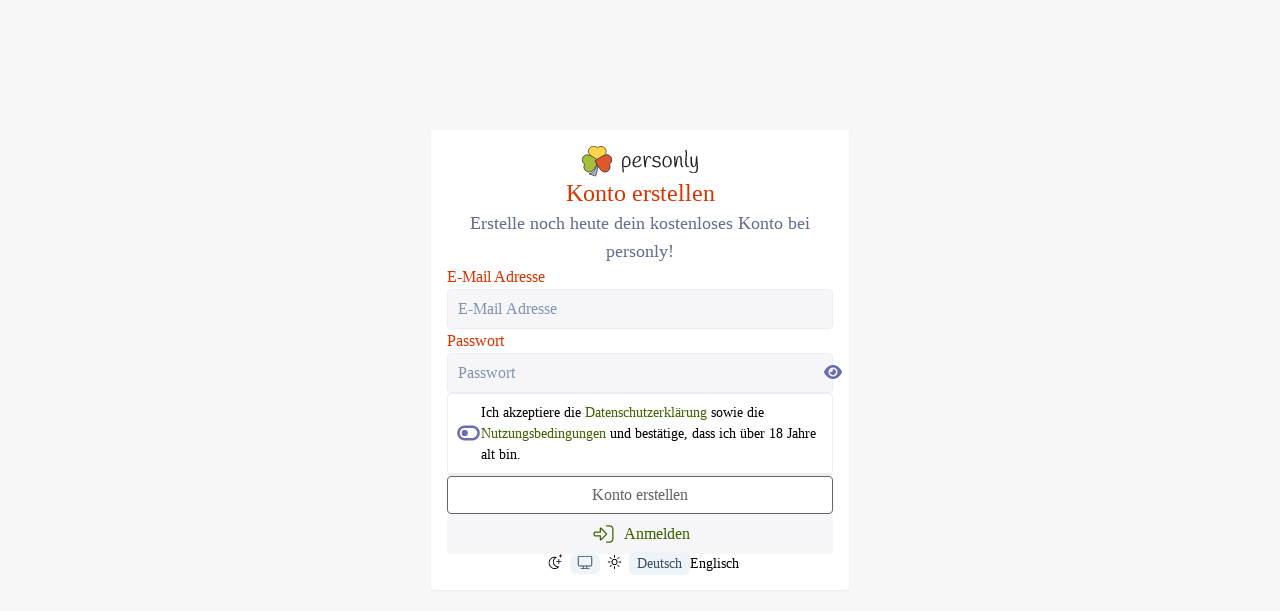

--- FILE ---
content_type: text/html; charset=utf-8
request_url: https://account.personly.com/de/register
body_size: 13285
content:
<!DOCTYPE html><!--XfEOHHpGyA_bojodHhIHP--><html lang="de" class="h-full"><head><meta charSet="utf-8"/><meta name="viewport" content="width=device-width, initial-scale=1"/><link rel="preload" href="/_next/static/media/1a4d9e50a3d0fec2-s.p.37867d03.woff2" as="font" crossorigin="" type="font/woff2"/><link rel="preload" href="/_next/static/media/668f3befeaec6e1f-s.p.7a86c664.woff2" as="font" crossorigin="" type="font/woff2"/><link rel="stylesheet" href="/_next/static/chunks/7f64b9412284b5c8.css" data-precedence="next"/><link rel="stylesheet" href="/_next/static/chunks/af7d5490295ea06d.css" data-precedence="next"/><link rel="stylesheet" href="/_next/static/chunks/7e38ff65b46d6eed.css" data-precedence="next"/><link rel="preload" as="script" fetchPriority="low" href="/_next/static/chunks/54508cd6e4c98b2b.js"/><script src="/_next/static/chunks/f434922276ae19cb.js" async=""></script><script src="/_next/static/chunks/62abf499993c7476.js" async=""></script><script src="/_next/static/chunks/1edf87331bcec514.js" async=""></script><script src="/_next/static/chunks/98435c99e472815c.js" async=""></script><script src="/_next/static/chunks/turbopack-cd99b4a009257077.js" async=""></script><script src="/_next/static/chunks/579f82eb3101a524.js" async=""></script><script src="/_next/static/chunks/ba6891ea5426beef.js" async=""></script><script src="/_next/static/chunks/1ce6e705058a65a5.js" async=""></script><script src="/_next/static/chunks/04511e06bbc302fc.js" async=""></script><script src="/_next/static/chunks/48b7b8d5ac9b4b52.js" async=""></script><script src="/_next/static/chunks/6209da6949b0f3ca.js" async=""></script><meta name="next-size-adjust" content=""/><meta name="theme-color" media="(prefers-color-scheme: dark)" content="#272930"/><meta name="theme-color" media="(prefers-color-scheme: light)" content="#f7f7f7ff"/><title>Konto erstellen - account - personly</title><meta name="description" content="Erstelle noch heute dein kostenloses Konto und beginne, Personals zu erstellen, um neue Leute kennenzulernen!"/><link rel="canonical" href="https://account.personly.com/de/register"/><link rel="alternate" hrefLang="de" href="https://account.personly.com/de/register"/><link rel="alternate" hrefLang="x-default" href="https://account.personly.com/register"/><link rel="alternate" hrefLang="en" href="https://account.personly.com/register"/><link rel="shortcut icon" href="https://account.personly.com/images/icons/shortcut.ico"/><link rel="icon" href="https://account.personly.com/images/icons/favicon-32x32.png" type="image/png" sizes="32x32"/><link rel="icon" href="https://account.personly.com/images/icons/favicon-16x16.png" type="image/png" sizes="16x16"/><link rel="apple-touch-icon" href="https://account.personly.com/images/icons/apple-touch-icon.png" sizes="180x180" type="image/png"/><style>@media (prefers-color-scheme: dark) {
  :root {
    --alert-text-color: rgba(255, 255, 255, 0.8);
    --background-color: #272930;
    --background-title-color: #9191b7;
    --button-background-color: #30333b;
    --button-border-color: #fff;
    --button-focus-color: #fff;
    --button-icon-color: #fff;
    --button-text-color: #fff;
    --card-background-color: #30333b;
    --card-border-color: #232329;
    --card-header-link-color: #ceff80;
    --card-inset-background-color: #373b48;
    --card-link-color: #ceff80;
    --card-subtitle-color: #a3a9c1;
    --card-text-color: #fff;
    --card-title-color: #f87249ff;
    --footer-background-color: #2d3039ff;
    --footer-border-color: #23232aff;
    --footer-text-color: #fff;
    --header-background-color: #25262D;
    --header-border-color: #1b1b1d;
    --header-subtitle-color: #a3a9c1;
    --header-title-color: #fff;
    --info-background-color: #31343fff;
    --info-border-color: #2d2f34ff;
    --info-icon-color: #9aa7bd;
    --info-text-color: #ffffffCC;
    --input-background-color: #373b48;
    --input-border-color: #232329;
    --input-border-invalid-color: #f08080;
    --input-focus-color: #a3a9c1;
    --input-icon-color: #9aa7bd;
    --input-icon-disabled-color: #40474e;
    --input-placeholder-text-color: #858dad;
    --input-selection-text-color: #a3a9c1;
    --input-text-color: #fff;
    --jumbotron-background-color: #25262D;
    --jumbotron-border-color: #1b1b1d;
    --jumbotron-gradient-colors-0: rgba(168, 173, 195, 0.1);
    --jumbotron-gradient-colors-1: rgba(238, 185, 2, 0.1);
    --jumbotron-gradient-colors-2: rgba(144, 168, 57, 0.1);
    --jumbotron-gradient-colors-3: rgba(221, 88, 47, 0.1);
    --label-color: #f87249ff;
    --menu-background-color: #25262D;
    --menu-border-color: #1b1b1d;
    --menu-icon-color: #a3a9c1;
    --menu-inset-border-color: #1e1e24;
    --menu-link-color: #fff;
    --navbar-background-color: #292b33;
    --navbar-border-color: #1e1e24;
    --navbar-link-color: #758499;
    --navbar-text-color: #fff;
    --perk-header-color: #a3a9c1;
    --perk-text-color: #fff;
    --pill-background-color: #202027;
    --pill-color: #aabbbbff;
    --record-background-color: #30333b;
    --record-border-color: #232329;
    --record-header-color: #f87249;
    --record-link-color: #ff9c80;
    --record-text-color: #ffffffCC;
    --requirement-background-color: #30333b;
    --requirement-text-color: #f08080;
    --toast-background-color: #40474e;
    --toast-border-color: #242529;
    --toast-dismiss-color: #212127;
    --toast-icon-background-color: #3c4249;
    --toast-icon-error-color: #f63434;
    --toast-icon-notice-color: #eedc82;
    --toast-icon-success-color: #98ff98;
    --toast-text-color: #ffffffCC;
    --upload-color: #bd9ab9;
    --upload-disabled-color: #40474e;
  }
}

@media (prefers-color-scheme: light) {
  :root {
    --alert-text-color: #636c93;
    --background-color: #f7f7f7ff;
    --background-title-color: #727272;
    --button-background-color: #ffffff;
    --button-border-color: #000;
    --button-focus-color: #000;
    --button-icon-color: #000;
    --button-text-color: #000;
    --card-background-color: #fff;
    --card-border-color: #eeeef2ff;
    --card-header-link-color: #416200;
    --card-inset-background-color: #f6f6f9;
    --card-link-color: #416200;
    --card-subtitle-color: #636c93;
    --card-text-color: #000;
    --card-title-color: #d93300;
    --footer-background-color: #fff;
    --footer-border-color: #f3f3f7ff;
    --footer-text-color: #000;
    --header-background-color: #636c93;
    --header-border-color: #000;
    --header-subtitle-color: #a8adc4;
    --header-title-color: #fff;
    --info-background-color: #fff;
    --info-border-color: #ececf3;
    --info-icon-color: #6a6daf;
    --info-text-color: #242526;
    --input-background-color: #f6f6f9;
    --input-border-color: #ececf3;
    --input-border-invalid-color: #f08080;
    --input-focus-color: #636c93;
    --input-icon-color: #6a6daf;
    --input-icon-disabled-color: #b3b5b4;
    --input-placeholder-text-color: #8594ad;
    --input-selection-text-color: #636c93;
    --input-text-color: #000;
    --jumbotron-background-color: #636c93;
    --jumbotron-border-color: #000;
    --jumbotron-gradient-colors-0: rgba(99, 108, 146, 0.7);
    --jumbotron-gradient-colors-1: rgba(252, 213, 77, 0.7);
    --jumbotron-gradient-colors-2: rgba(220, 89, 49, 0.7);
    --jumbotron-gradient-colors-3: rgba(164, 190, 63, 0.7);
    --label-color: #d93300;
    --menu-background-color: #636c93;
    --menu-border-color: #000;
    --menu-icon-color: #a8adc4;
    --menu-inset-border-color: #5a6386;
    --menu-link-color: #fff;
    --navbar-background-color: #bfc3d4;
    --navbar-border-color: #a7adc3;
    --navbar-link-color: #444b64;
    --navbar-text-color: #000;
    --perk-header-color: #636c92;
    --perk-text-color: #000;
    --pill-background-color: #eef3f7;
    --pill-color: #36505f;
    --record-background-color: #fff;
    --record-border-color: #f3f3f7ff;
    --record-header-color: #d93300;
    --record-link-color: #416200;
    --record-text-color: #585858;
    --requirement-background-color: #fff;
    --requirement-text-color: #f08080;
    --toast-background-color: #fff;
    --toast-border-color: #888fae;
    --toast-dismiss-color: #636c93;
    --toast-icon-background-color: #f0f0f0;
    --toast-icon-error-color: #ff2400;
    --toast-icon-notice-color: #ffd801;
    --toast-icon-success-color: #32cd32;
    --toast-text-color: #242526;
    --upload-color: #636c93;
    --upload-disabled-color: #b3b5b4;
  }
}</style><script src="/_next/static/chunks/a6dad97d9634a72d.js" noModule=""></script></head><body class="krub_fde1e43e-module__X4_PbG__className h-full bg-background-color"><div hidden=""><!--$--><!--/$--></div><!--$--><!--$--><div id="_rht_toaster" style="position:fixed;z-index:9999;top:16px;left:16px;right:16px;bottom:16px;pointer-events:none"></div><!--/$--><!--/$--><!--$--><!--/$--><div class="flex flex-1 justify-center items-center min-h-full sm:container mx-auto px-3"><div class="w-full md:w-6/12 lg:w-6/12 xl:w-4/12 mx-auto"><div class="bg-card-background-color rounded text-card-text-color relative w-full break-inside-avoid flex flex-1 flex-col drop-shadow-sm"><div class="flex flex-col min-h-px !p-4"><div class="flex flex-col gap-3"><div><a href="https://account.personly.com/de"><div class="flex flex-row justify-center items-center"><div class="flex pr-2.5 items-center"><img alt="personly" loading="lazy" width="30" height="30" decoding="async" data-nimg="1" style="color:transparent" src="/images/brands/personly-logo.svg"/></div><div><picture><source srcSet="/images/brands/personly-heading-dark.svg" media="(prefers-color-scheme: dark)" width="76" height="19"/><source srcSet="/images/brands/personly-heading-light.svg" media="(prefers-color-scheme: light)" width="76" height="19"/><img alt="personly" loading="lazy" width="76" height="19" decoding="async" data-nimg="1" style="color:transparent" src="/images/brands/personly-heading-dark.svg"/></picture></div></div></a></div><div><div class="flex flex-col gap-4"><header class="text-center"><h1 class="text-card-title-color text-2xl break-words">Konto erstellen</h1><h2 class="text-card-subtitle-color text-lg">Erstelle noch heute dein kostenloses Konto bei personly!</h2></header><main class="flex flex-col gap-4"><div><!--$--><!--/$--><form action="/agon/v1/guest/createAccount" method="post"><input type="hidden" name="locale" value="de"/><!--$--><input type="hidden" name="client_id" value=""/><input type="hidden" name="redirect_uri" value=""/><input type="hidden" name="response_type" value="code"/><input type="hidden" name="scope" value=""/><input type="hidden" name="state" value=""/><!--/$--><input type="hidden" name="privacy-policy-accepted" value="false"/><input type="hidden" name="terms-of-service-accepted" value="false"/><div class="flex flex-col gap-4"><div><label for="email" class="text-label-color pb-1">E-Mail Adresse</label><input autoComplete="off" class="text-input-text-color block w-full h-10 py-1.5 px-2.5 bg-clip-padding rounded border border-input-border-color focus:outline-none focus:border focus:border-input-focus-color focus:bg-input-background-color focus:text-input-focus-color placeholder:text-input-placeholder-text-color bg-input-background-color focus:!bg-input-background-color" type="email" placeholder="E-Mail Adresse" id="email" name="username" value=""/></div><div><label for="password" class="text-label-color pb-1">Passwort</label><div class="relative flex flex-wrap items-stretch w-full"><input autoComplete="off" class="text-input-text-color block h-10 py-1.5 px-2.5 bg-clip-padding rounded border border-input-border-color focus:outline-none placeholder:text-input-placeholder-text-color relative flex-auto min-w-0 bg-input-background-color focus:!bg-input-background-color" id="password" placeholder="Passwort" type="password" name="password" value=""/><button aria-label="Passwort aufdecken" type="button" class="flex justify-around items-center text-input-icon-color bg-input-background-color"><div class="absolute mr-10"><!--$--><svg data-prefix="fas" data-icon="eye" class="svg-inline--fa fa-eye fa-1x" role="img" viewBox="0 0 576 512" aria-hidden="true"><path fill="currentColor" d="M288 32c-80.8 0-145.5 36.8-192.6 80.6-46.8 43.5-78.1 95.4-93 131.1-3.3 7.9-3.3 16.7 0 24.6 14.9 35.7 46.2 87.7 93 131.1 47.1 43.7 111.8 80.6 192.6 80.6s145.5-36.8 192.6-80.6c46.8-43.5 78.1-95.4 93-131.1 3.3-7.9 3.3-16.7 0-24.6-14.9-35.7-46.2-87.7-93-131.1-47.1-43.7-111.8-80.6-192.6-80.6zM144 256a144 144 0 1 1 288 0 144 144 0 1 1 -288 0zm144-64c0 35.3-28.7 64-64 64-11.5 0-22.3-3-31.7-8.4-1 10.9-.1 22.1 2.9 33.2 13.7 51.2 66.4 81.6 117.6 67.9s81.6-66.4 67.9-117.6c-12.2-45.7-55.5-74.8-101.1-70.8 5.3 9.3 8.4 20.1 8.4 31.7z"></path></svg><!--/$--></div></button></div></div><div><div class="flex flex-row background-input-background-color border border-input-border-color rounded p-2 gap-2"><div class="flex items-center cursor-pointer text-input-icon-color" data-testid="toggle"><!--$--><svg data-prefix="fas" data-icon="toggle-off" class="svg-inline--fa fa-toggle-off fa-lg" role="img" viewBox="0 0 576 512" aria-hidden="true"><path fill="currentColor" d="M384 128c70.7 0 128 57.3 128 128S454.7 384 384 384l-192 0c-70.7 0-128-57.3-128-128s57.3-128 128-128l192 0zM576 256c0-106-86-192-192-192L192 64C86 64 0 150 0 256S86 448 192 448l192 0c106 0 192-86 192-192zM192 336a80 80 0 1 0 0-160 80 80 0 1 0 0 160z"></path></svg><!--/$--></div><div class="text-sm leading-normal">Ich akzeptiere die <a target="_blank" rel="noreferrer" href="https://www.personly.com/de/datenschutzerklaerung" class="text-card-link-color">Datenschutzerklärung</a> sowie die <a target="_blank" rel="noreferrer" href="https://www.personly.com/de/nutzungsbedingungen" class="text-card-link-color">Nutzungsbedingungen</a> und bestätige, dass ich über 18 Jahre alt bin.</div></div></div><!--$--><div class="dark !relative !w-full !bg-input-background-color !border !border-input-border-color !rounded" data-sitekey="FCMUSID6FL17TAV3" data-lang="de"></div><!--/$--><div><button type="submit" disabled="" class="border border-button-border-color p-1.5 rounded bg-button-background-color text-button-text-color focus:outline-none active:outline-none hover:outline-none disabled:!opacity-60 disabled:!border w-full">Konto erstellen</button></div></div></form></div><div><!--$--><div class="flex flex-row flex-1 p-0.5 rounded bg-card-inset-background-color text-card-link-color justify-center"><a class="text-card-link-color" href="/de/login"><div class="flex flex-row justify-center items-center place-items-center cursor-pointer py-1.5 px-3"><div class="flex items-center pr-2"><!--$?--><template id="B:0"></template><div class="fa-lg"> </div><!--/$--></div><div>Anmelden</div></div></a></div><!--/$--></div></main><footer class="flex flex-row justify-center items-center gap-2 text-sm"><div class="flex flex-row"><div class="cursor-pointer px-1.5" data-testid="icon-select-option-DARK"><!--$?--><template id="B:1"></template><div class="fa-1x"> </div><!--/$--></div><div class="cursor-pointer px-1.5 text-pill-color rounded-md bg-pill-background-color" data-testid="icon-select-option-SYSTEM"><!--$--><svg data-prefix="fal" data-icon="display" class="svg-inline--fa fa-display fa-1x" role="img" viewBox="0 0 512 512" aria-hidden="true"><path fill="currentColor" d="M64 64l384 0c17.7 0 32 14.3 32 32l0 256c0 17.7-14.3 32-32 32L64 384c-17.7 0-32-14.3-32-32L32 96c0-17.7 14.3-32 32-32zM448 32L64 32C28.7 32 0 60.7 0 96L0 352c0 35.3 28.7 64 64 64l117.1 0-10.7 64-58.4 0c-8.8 0-16 7.2-16 16s7.2 16 16 16l288 0c8.8 0 16-7.2 16-16s-7.2-16-16-16l-58.4 0-10.7-64 117.1 0c35.3 0 64-28.7 64-64l0-256c0-35.3-28.7-64-64-64zM298.4 416l10.7 64-106.2 0 10.7-64 84.9 0z"></path></svg><!--/$--></div><div class="cursor-pointer px-1.5" data-testid="icon-select-option-LIGHT"><!--$?--><template id="B:2"></template><div class="fa-1x"> </div><!--/$--></div></div><div><!--$--><a class="!text-footer-text-color" href="/de/register"><span class="cursor-pointer text-pill-color px-2 py-1 rounded-md bg-pill-background-color">Deutsch</span></a><!--/$--></div><div><!--$--><a class="!text-footer-text-color" href="/register">Englisch</a><!--/$--></div></footer></div><!--$--><!--/$--></div></div></div></div></div></div><script>requestAnimationFrame(function(){$RT=performance.now()});</script><script src="/_next/static/chunks/54508cd6e4c98b2b.js" id="_R_" async=""></script><div hidden id="S:0"><svg data-prefix="fal" data-icon="right-to-bracket" class="svg-inline--fa fa-right-to-bracket fa-lg" role="img" viewBox="0 0 512 512" aria-hidden="true"><path fill="currentColor" d="M201 95L345 239c9.4 9.4 9.4 24.6 0 33.9L201 417c-6.9 6.9-17.2 8.9-26.2 5.2S160 409.7 160 400l0-80-112 0c-26.5 0-48-21.5-48-48l0-32c0-26.5 21.5-48 48-48l112 0 0-80c0-9.7 5.8-18.5 14.8-22.2S194.1 88.2 201 95zm-9 285.7L316.7 256 192 131.3 192 208c0 8.8-7.2 16-16 16L48 224c-8.8 0-16 7.2-16 16l0 32c0 8.8 7.2 16 16 16l128 0c8.8 0 16 7.2 16 16l0 76.7zM336 448l80 0c35.3 0 64-28.7 64-64l0-256c0-35.3-28.7-64-64-64l-80 0c-8.8 0-16-7.2-16-16s7.2-16 16-16l80 0c53 0 96 43 96 96l0 256c0 53-43 96-96 96l-80 0c-8.8 0-16-7.2-16-16s7.2-16 16-16z"></path></svg></div><script>$RB=[];$RV=function(a){$RT=performance.now();for(var b=0;b<a.length;b+=2){var c=a[b],e=a[b+1];null!==e.parentNode&&e.parentNode.removeChild(e);var f=c.parentNode;if(f){var g=c.previousSibling,h=0;do{if(c&&8===c.nodeType){var d=c.data;if("/$"===d||"/&"===d)if(0===h)break;else h--;else"$"!==d&&"$?"!==d&&"$~"!==d&&"$!"!==d&&"&"!==d||h++}d=c.nextSibling;f.removeChild(c);c=d}while(c);for(;e.firstChild;)f.insertBefore(e.firstChild,c);g.data="$";g._reactRetry&&requestAnimationFrame(g._reactRetry)}}a.length=0};
$RC=function(a,b){if(b=document.getElementById(b))(a=document.getElementById(a))?(a.previousSibling.data="$~",$RB.push(a,b),2===$RB.length&&("number"!==typeof $RT?requestAnimationFrame($RV.bind(null,$RB)):(a=performance.now(),setTimeout($RV.bind(null,$RB),2300>a&&2E3<a?2300-a:$RT+300-a)))):b.parentNode.removeChild(b)};$RC("B:0","S:0")</script><div hidden id="S:1"><svg data-prefix="fal" data-icon="moon-stars" class="svg-inline--fa fa-moon-stars fa-1x" role="img" viewBox="0 0 512 512" aria-hidden="true"><path fill="currentColor" d="M464-16l0 32 32 0c8.8 0 16 7.2 16 16s-7.2 16-16 16l-32 0 0 32c0 8.8-7.2 16-16 16s-16-7.2-16-16l0-32-32 0c-8.8 0-16-7.2-16-16s7.2-16 16-16l32 0 0-32c0-8.8 7.2-16 16-16s16 7.2 16 16zM224 96C118 96 32 182 32 288s86 192 192 192c40.9 0 78.9-12.8 110.1-34.6-99.1-8.1-177.1-91.1-177.1-192.4 0-64.4 31.6-121.5 80.1-156.6-4.3-.3-8.7-.4-13.1-.4zM0 288c0-123.7 100.3-224 224-224 17 0 33.6 1.9 49.6 5.5 8.7 2 15.2 9.2 16.2 18s-3.5 17.3-11.5 21.3c-53 26.4-89.3 81.1-89.3 144.2 0 88.9 72.1 161 161 161 4.4 0 8.7-.2 12.9-.5 8.8-.7 17.2 4.2 20.8 12.3s1.8 17.6-4.6 23.8C338.9 488.2 284.2 512 224 512 100.3 512 0 411.7 0 288zM384 144c8.8 0 16 7.2 16 16l0 64 64 0c8.8 0 16 7.2 16 16s-7.2 16-16 16l-64 0 0 64c0 8.8-7.2 16-16 16s-16-7.2-16-16l0-64-64 0c-8.8 0-16-7.2-16-16s7.2-16 16-16l64 0 0-64c0-8.8 7.2-16 16-16z"></path></svg></div><script>$RC("B:1","S:1")</script><div hidden id="S:2"><svg data-prefix="fal" data-icon="sun-bright" class="svg-inline--fa fa-sun-bright fa-1x" role="img" viewBox="0 0 512 512" aria-hidden="true"><path fill="currentColor" d="M256 512c-8.8 0-16-7.2-16-16l0-72c0-8.8 7.2-16 16-16s16 7.2 16 16l0 72c0 8.8-7.2 16-16 16zm0-408c-8.8 0-16-7.2-16-16l0-72c0-8.8 7.2-16 16-16s16 7.2 16 16l0 72c0 8.8-7.2 16-16 16zM437 437c-6.2 6.2-16.4 6.2-22.6 0l-50.9-50.9c-6.2-6.2-6.2-16.4 0-22.6s16.4-6.2 22.6 0L437 414.4c6.2 6.2 6.2 16.4 0 22.6zM148.5 148.5c-6.2 6.2-16.4 6.2-22.6 0L75 97.6c-6.2-6.2-6.2-16.4 0-22.6s16.4-6.2 22.6 0l50.9 50.9c6.2 6.2 6.2 16.4 0 22.6zM496 272l-72 0c-8.8 0-16-7.2-16-16s7.2-16 16-16l72 0c8.8 0 16 7.2 16 16s-7.2 16-16 16zM88 272l-72 0c-8.8 0-16-7.2-16-16s7.2-16 16-16l72 0c8.8 0 16 7.2 16 16s-7.2 16-16 16zM437 75c6.2 6.2 6.2 16.4 0 22.6l-50.9 50.9c-6.2 6.2-16.4 6.2-22.6 0s-6.2-16.4 0-22.6L414.4 75c6.2-6.2 16.4-6.2 22.6 0zM148.5 363.5c6.2 6.2 6.2 16.4 0 22.6L97.6 437c-6.2 6.2-16.4 6.2-22.6 0s-6.2-16.4 0-22.6l50.9-50.9c6.2-6.2 16.4-6.2 22.6 0zM336 256a80 80 0 1 0 -160 0 80 80 0 1 0 160 0zm-192 0a112 112 0 1 1 224 0 112 112 0 1 1 -224 0z"></path></svg></div><script>$RC("B:2","S:2")</script><script>(self.__next_f=self.__next_f||[]).push([0])</script><script>self.__next_f.push([1,"1:\"$Sreact.fragment\"\n2:I[610801,[\"/_next/static/chunks/579f82eb3101a524.js\",\"/_next/static/chunks/ba6891ea5426beef.js\"],\"default\"]\n3:I[373289,[\"/_next/static/chunks/579f82eb3101a524.js\",\"/_next/static/chunks/ba6891ea5426beef.js\"],\"default\"]\n7:I[360483,[\"/_next/static/chunks/579f82eb3101a524.js\",\"/_next/static/chunks/ba6891ea5426beef.js\"],\"OutletBoundary\"]\n8:\"$Sreact.suspense\"\na:I[360483,[\"/_next/static/chunks/579f82eb3101a524.js\",\"/_next/static/chunks/ba6891ea5426beef.js\"],\"ViewportBoundary\"]\nc:I[360483,[\"/_next/static/chunks/579f82eb3101a524.js\",\"/_next/static/chunks/ba6891ea5426beef.js\"],\"MetadataBoundary\"]\ne:I[483488,[\"/_next/static/chunks/579f82eb3101a524.js\",\"/_next/static/chunks/ba6891ea5426beef.js\"],\"default\"]\n:HL[\"/_next/static/chunks/7f64b9412284b5c8.css\",\"style\"]\n:HL[\"/_next/static/chunks/af7d5490295ea06d.css\",\"style\"]\n:HL[\"/_next/static/chunks/7e38ff65b46d6eed.css\",\"style\"]\n:HL[\"/_next/static/media/1a4d9e50a3d0fec2-s.p.37867d03.woff2\",\"font\",{\"crossOrigin\":\"\",\"type\":\"font/woff2\"}]\n:HL[\"/_next/static/media/668f3befeaec6e1f-s.p.7a86c664.woff2\",\"font\",{\"crossOrigin\":\"\",\"type\":\"font/woff2\"}]\n"])</script><script>self.__next_f.push([1,"0:{\"P\":null,\"b\":\"XfEOHHpGyA-bojodHhIHP\",\"c\":[\"\",\"de\",\"register\"],\"q\":\"\",\"i\":false,\"f\":[[[\"\",{\"children\":[[\"locale\",\"de\",\"d\"],{\"children\":[\"register\",{\"children\":[\"__PAGE__\",{}]}]}]},\"$undefined\",\"$undefined\",true],[[\"$\",\"$1\",\"c\",{\"children\":[[[\"$\",\"link\",\"0\",{\"rel\":\"stylesheet\",\"href\":\"/_next/static/chunks/7f64b9412284b5c8.css\",\"precedence\":\"next\",\"crossOrigin\":\"$undefined\",\"nonce\":\"$undefined\"}],[\"$\",\"link\",\"1\",{\"rel\":\"stylesheet\",\"href\":\"/_next/static/chunks/af7d5490295ea06d.css\",\"precedence\":\"next\",\"crossOrigin\":\"$undefined\",\"nonce\":\"$undefined\"}]],[\"$\",\"$L2\",null,{\"parallelRouterKey\":\"children\",\"error\":\"$undefined\",\"errorStyles\":\"$undefined\",\"errorScripts\":\"$undefined\",\"template\":[\"$\",\"$L3\",null,{}],\"templateStyles\":\"$undefined\",\"templateScripts\":\"$undefined\",\"notFound\":[\"$L4\",[[\"$\",\"link\",\"0\",{\"rel\":\"stylesheet\",\"href\":\"/_next/static/chunks/7e38ff65b46d6eed.css\",\"precedence\":\"next\",\"crossOrigin\":\"$undefined\",\"nonce\":\"$undefined\"}]]],\"forbidden\":\"$undefined\",\"unauthorized\":\"$undefined\"}]]}],{\"children\":[[\"$\",\"$1\",\"c\",{\"children\":[[[\"$\",\"link\",\"0\",{\"rel\":\"stylesheet\",\"href\":\"/_next/static/chunks/7e38ff65b46d6eed.css\",\"precedence\":\"next\",\"crossOrigin\":\"$undefined\",\"nonce\":\"$undefined\"}],[\"$\",\"script\",\"script-0\",{\"src\":\"/_next/static/chunks/1ce6e705058a65a5.js\",\"async\":true,\"nonce\":\"$undefined\"}],[\"$\",\"script\",\"script-1\",{\"src\":\"/_next/static/chunks/04511e06bbc302fc.js\",\"async\":true,\"nonce\":\"$undefined\"}],[\"$\",\"script\",\"script-2\",{\"src\":\"/_next/static/chunks/48b7b8d5ac9b4b52.js\",\"async\":true,\"nonce\":\"$undefined\"}]],\"$L5\"]}],{\"children\":[[\"$\",\"$1\",\"c\",{\"children\":[null,[\"$\",\"$L2\",null,{\"parallelRouterKey\":\"children\",\"error\":\"$undefined\",\"errorStyles\":\"$undefined\",\"errorScripts\":\"$undefined\",\"template\":[\"$\",\"$L3\",null,{}],\"templateStyles\":\"$undefined\",\"templateScripts\":\"$undefined\",\"notFound\":\"$undefined\",\"forbidden\":\"$undefined\",\"unauthorized\":\"$undefined\"}]]}],{\"children\":[[\"$\",\"$1\",\"c\",{\"children\":[\"$L6\",[[\"$\",\"script\",\"script-0\",{\"src\":\"/_next/static/chunks/6209da6949b0f3ca.js\",\"async\":true,\"nonce\":\"$undefined\"}]],[\"$\",\"$L7\",null,{\"children\":[\"$\",\"$8\",null,{\"name\":\"Next.MetadataOutlet\",\"children\":\"$@9\"}]}]]}],{},null,false,false]},null,false,false]},null,false,false]},null,false,false],[\"$\",\"$1\",\"h\",{\"children\":[null,[\"$\",\"$La\",null,{\"children\":\"$Lb\"}],[\"$\",\"div\",null,{\"hidden\":true,\"children\":[\"$\",\"$Lc\",null,{\"children\":[\"$\",\"$8\",null,{\"name\":\"Next.Metadata\",\"children\":\"$Ld\"}]}]}],[\"$\",\"meta\",null,{\"name\":\"next-size-adjust\",\"content\":\"\"}]]}],false]],\"m\":\"$undefined\",\"G\":[\"$e\",[[\"$\",\"link\",\"0\",{\"rel\":\"stylesheet\",\"href\":\"/_next/static/chunks/af7d5490295ea06d.css\",\"precedence\":\"next\",\"crossOrigin\":\"$undefined\",\"nonce\":\"$undefined\"}],[\"$\",\"link\",\"1\",{\"rel\":\"stylesheet\",\"href\":\"/_next/static/chunks/7e38ff65b46d6eed.css\",\"precedence\":\"next\",\"crossOrigin\":\"$undefined\",\"nonce\":\"$undefined\"}]]],\"S\":true}\n"])</script><script>self.__next_f.push([1,"b:[[\"$\",\"meta\",\"0\",{\"charSet\":\"utf-8\"}],[\"$\",\"meta\",\"1\",{\"name\":\"viewport\",\"content\":\"width=device-width, initial-scale=1\"}],[\"$\",\"meta\",\"2\",{\"name\":\"theme-color\",\"media\":\"(prefers-color-scheme: dark)\",\"content\":\"#272930\"}],[\"$\",\"meta\",\"3\",{\"name\":\"theme-color\",\"media\":\"(prefers-color-scheme: light)\",\"content\":\"#f7f7f7ff\"}]]\n"])</script><script>self.__next_f.push([1,"f:T15bd,"])</script><script>self.__next_f.push([1,"@media (prefers-color-scheme: dark) {\n  :root {\n    --alert-text-color: rgba(255, 255, 255, 0.8);\n    --background-color: #272930;\n    --background-title-color: #9191b7;\n    --button-background-color: #30333b;\n    --button-border-color: #fff;\n    --button-focus-color: #fff;\n    --button-icon-color: #fff;\n    --button-text-color: #fff;\n    --card-background-color: #30333b;\n    --card-border-color: #232329;\n    --card-header-link-color: #ceff80;\n    --card-inset-background-color: #373b48;\n    --card-link-color: #ceff80;\n    --card-subtitle-color: #a3a9c1;\n    --card-text-color: #fff;\n    --card-title-color: #f87249ff;\n    --footer-background-color: #2d3039ff;\n    --footer-border-color: #23232aff;\n    --footer-text-color: #fff;\n    --header-background-color: #25262D;\n    --header-border-color: #1b1b1d;\n    --header-subtitle-color: #a3a9c1;\n    --header-title-color: #fff;\n    --info-background-color: #31343fff;\n    --info-border-color: #2d2f34ff;\n    --info-icon-color: #9aa7bd;\n    --info-text-color: #ffffffCC;\n    --input-background-color: #373b48;\n    --input-border-color: #232329;\n    --input-border-invalid-color: #f08080;\n    --input-focus-color: #a3a9c1;\n    --input-icon-color: #9aa7bd;\n    --input-icon-disabled-color: #40474e;\n    --input-placeholder-text-color: #858dad;\n    --input-selection-text-color: #a3a9c1;\n    --input-text-color: #fff;\n    --jumbotron-background-color: #25262D;\n    --jumbotron-border-color: #1b1b1d;\n    --jumbotron-gradient-colors-0: rgba(168, 173, 195, 0.1);\n    --jumbotron-gradient-colors-1: rgba(238, 185, 2, 0.1);\n    --jumbotron-gradient-colors-2: rgba(144, 168, 57, 0.1);\n    --jumbotron-gradient-colors-3: rgba(221, 88, 47, 0.1);\n    --label-color: #f87249ff;\n    --menu-background-color: #25262D;\n    --menu-border-color: #1b1b1d;\n    --menu-icon-color: #a3a9c1;\n    --menu-inset-border-color: #1e1e24;\n    --menu-link-color: #fff;\n    --navbar-background-color: #292b33;\n    --navbar-border-color: #1e1e24;\n    --navbar-link-color: #758499;\n    --navbar-text-color: #fff;\n    --perk-header-color: #a3a9c1;\n    --perk-text-color: #fff;\n    --pill-background-color: #202027;\n    --pill-color: #aabbbbff;\n    --record-background-color: #30333b;\n    --record-border-color: #232329;\n    --record-header-color: #f87249;\n    --record-link-color: #ff9c80;\n    --record-text-color: #ffffffCC;\n    --requirement-background-color: #30333b;\n    --requirement-text-color: #f08080;\n    --toast-background-color: #40474e;\n    --toast-border-color: #242529;\n    --toast-dismiss-color: #212127;\n    --toast-icon-background-color: #3c4249;\n    --toast-icon-error-color: #f63434;\n    --toast-icon-notice-color: #eedc82;\n    --toast-icon-success-color: #98ff98;\n    --toast-text-color: #ffffffCC;\n    --upload-color: #bd9ab9;\n    --upload-disabled-color: #40474e;\n  }\n}\n\n@media (prefers-color-scheme: light) {\n  :root {\n    --alert-text-color: #636c93;\n    --background-color: #f7f7f7ff;\n    --background-title-color: #727272;\n    --button-background-color: #ffffff;\n    --button-border-color: #000;\n    --button-focus-color: #000;\n    --button-icon-color: #000;\n    --button-text-color: #000;\n    --card-background-color: #fff;\n    --card-border-color: #eeeef2ff;\n    --card-header-link-color: #416200;\n    --card-inset-background-color: #f6f6f9;\n    --card-link-color: #416200;\n    --card-subtitle-color: #636c93;\n    --card-text-color: #000;\n    --card-title-color: #d93300;\n    --footer-background-color: #fff;\n    --footer-border-color: #f3f3f7ff;\n    --footer-text-color: #000;\n    --header-background-color: #636c93;\n    --header-border-color: #000;\n    --header-subtitle-color: #a8adc4;\n    --header-title-color: #fff;\n    --info-background-color: #fff;\n    --info-border-color: #ececf3;\n    --info-icon-color: #6a6daf;\n    --info-text-color: #242526;\n    --input-background-color: #f6f6f9;\n    --input-border-color: #ececf3;\n    --input-border-invalid-color: #f08080;\n    --input-focus-color: #636c93;\n    --input-icon-color: #6a6daf;\n    --input-icon-disabled-color: #b3b5b4;\n    --input-placeholder-text-color: #8594ad;\n    --input-selection-text-color: #636c93;\n    --input-text-color: #000;\n    --jumbotron-background-color: #636c93;\n    --jumbotron-border-color: #000;\n    --jumbotron-gradient-colors-0: rgba(99, 108, 146, 0.7);\n    --jumbotron-gradient-colors-1: rgba(252, 213, 77, 0.7);\n    --jumbotron-gradient-colors-2: rgba(220, 89, 49, 0.7);\n    --jumbotron-gradient-colors-3: rgba(164, 190, 63, 0.7);\n    --label-color: #d93300;\n    --menu-background-color: #636c93;\n    --menu-border-color: #000;\n    --menu-icon-color: #a8adc4;\n    --menu-inset-border-color: #5a6386;\n    --menu-link-color: #fff;\n    --navbar-background-color: #bfc3d4;\n    --navbar-border-color: #a7adc3;\n    --navbar-link-color: #444b64;\n    --navbar-text-color: #000;\n    --perk-header-color: #636c92;\n    --perk-text-color: #000;\n    --pill-background-color: #eef3f7;\n    --pill-color: #36505f;\n    --record-background-color: #fff;\n    --record-border-color: #f3f3f7ff;\n    --record-header-color: #d93300;\n    --record-link-color: #416200;\n    --record-text-color: #585858;\n    --requirement-background-color: #fff;\n    --requirement-text-color: #f08080;\n    --toast-background-color: #fff;\n    --toast-border-color: #888fae;\n    --toast-dismiss-color: #636c93;\n    --toast-icon-background-color: #f0f0f0;\n    --toast-icon-error-color: #ff2400;\n    --toast-icon-notice-color: #ffd801;\n    --toast-icon-success-color: #32cd32;\n    --toast-text-color: #242526;\n    --upload-color: #636c93;\n    --upload-disabled-color: #b3b5b4;\n  }\n}"])</script><script>self.__next_f.push([1,"4:[\"$\",\"html\",null,{\"lang\":\"en\",\"className\":\"h-full\",\"children\":[[\"$\",\"head\",null,{\"children\":[\"$\",\"style\",null,{\"children\":\"$f\"}]}],\"$L10\"]}]\n"])</script><script>self.__next_f.push([1,"11:I[104645,[\"/_next/static/chunks/1ce6e705058a65a5.js\",\"/_next/static/chunks/04511e06bbc302fc.js\",\"/_next/static/chunks/48b7b8d5ac9b4b52.js\"],\"Image\"]\n10:[\"$\",\"body\",null,{\"className\":\"krub_fde1e43e-module__X4_PbG__className h-full bg-background-color\",\"children\":[\"$\",\"main\",null,{\"className\":\"flex flex-1 justify-center items-center min-h-full sm:container mx-auto px-3\",\"children\":[\"$\",\"div\",null,{\"className\":\"w-full flex sm:container justify-center px-3 mx-auto sm:px-0\",\"children\":[\"$\",\"div\",null,{\"className\":\"w-full sm:w-3/5 lg:w-2/5\",\"children\":[\"$\",\"div\",null,{\"className\":\"bg-card-background-color rounded text-card-text-color relative w-full break-inside-avoid flex flex-1 flex-col drop-shadow-sm\",\"children\":[\"$\",\"div\",null,{\"className\":\"flex flex-col min-h-px !p-4\",\"children\":[\"$\",\"div\",null,{\"className\":\"flex flex-col gap-4\",\"children\":[[\"$\",\"div\",null,{\"children\":[\"$\",\"div\",null,{\"className\":\"flex flex-1 flex-col justify-center items-center\",\"children\":[\"$\",\"div\",null,{\"children\":[\"$\",\"$L11\",null,{\"src\":\"/images/brands/personly-logo.svg\",\"width\":175,\"height\":175,\"alt\":\"personly\",\"priority\":true}]}]}]}],[\"$\",\"div\",null,{\"children\":[\"$\",\"h3\",null,{\"className\":\"text-3xl text-card-text-color text-center\",\"children\":\"File not Found\"}]}],[\"$\",\"div\",null,{\"className\":\"flex justify-center\",\"children\":[\"© \",\"personly\",\" \",2026]}]]}]}]}]}]}]}]}]\n"])</script><script>self.__next_f.push([1,"12:T15bd,"])</script><script>self.__next_f.push([1,"@media (prefers-color-scheme: dark) {\n  :root {\n    --alert-text-color: rgba(255, 255, 255, 0.8);\n    --background-color: #272930;\n    --background-title-color: #9191b7;\n    --button-background-color: #30333b;\n    --button-border-color: #fff;\n    --button-focus-color: #fff;\n    --button-icon-color: #fff;\n    --button-text-color: #fff;\n    --card-background-color: #30333b;\n    --card-border-color: #232329;\n    --card-header-link-color: #ceff80;\n    --card-inset-background-color: #373b48;\n    --card-link-color: #ceff80;\n    --card-subtitle-color: #a3a9c1;\n    --card-text-color: #fff;\n    --card-title-color: #f87249ff;\n    --footer-background-color: #2d3039ff;\n    --footer-border-color: #23232aff;\n    --footer-text-color: #fff;\n    --header-background-color: #25262D;\n    --header-border-color: #1b1b1d;\n    --header-subtitle-color: #a3a9c1;\n    --header-title-color: #fff;\n    --info-background-color: #31343fff;\n    --info-border-color: #2d2f34ff;\n    --info-icon-color: #9aa7bd;\n    --info-text-color: #ffffffCC;\n    --input-background-color: #373b48;\n    --input-border-color: #232329;\n    --input-border-invalid-color: #f08080;\n    --input-focus-color: #a3a9c1;\n    --input-icon-color: #9aa7bd;\n    --input-icon-disabled-color: #40474e;\n    --input-placeholder-text-color: #858dad;\n    --input-selection-text-color: #a3a9c1;\n    --input-text-color: #fff;\n    --jumbotron-background-color: #25262D;\n    --jumbotron-border-color: #1b1b1d;\n    --jumbotron-gradient-colors-0: rgba(168, 173, 195, 0.1);\n    --jumbotron-gradient-colors-1: rgba(238, 185, 2, 0.1);\n    --jumbotron-gradient-colors-2: rgba(144, 168, 57, 0.1);\n    --jumbotron-gradient-colors-3: rgba(221, 88, 47, 0.1);\n    --label-color: #f87249ff;\n    --menu-background-color: #25262D;\n    --menu-border-color: #1b1b1d;\n    --menu-icon-color: #a3a9c1;\n    --menu-inset-border-color: #1e1e24;\n    --menu-link-color: #fff;\n    --navbar-background-color: #292b33;\n    --navbar-border-color: #1e1e24;\n    --navbar-link-color: #758499;\n    --navbar-text-color: #fff;\n    --perk-header-color: #a3a9c1;\n    --perk-text-color: #fff;\n    --pill-background-color: #202027;\n    --pill-color: #aabbbbff;\n    --record-background-color: #30333b;\n    --record-border-color: #232329;\n    --record-header-color: #f87249;\n    --record-link-color: #ff9c80;\n    --record-text-color: #ffffffCC;\n    --requirement-background-color: #30333b;\n    --requirement-text-color: #f08080;\n    --toast-background-color: #40474e;\n    --toast-border-color: #242529;\n    --toast-dismiss-color: #212127;\n    --toast-icon-background-color: #3c4249;\n    --toast-icon-error-color: #f63434;\n    --toast-icon-notice-color: #eedc82;\n    --toast-icon-success-color: #98ff98;\n    --toast-text-color: #ffffffCC;\n    --upload-color: #bd9ab9;\n    --upload-disabled-color: #40474e;\n  }\n}\n\n@media (prefers-color-scheme: light) {\n  :root {\n    --alert-text-color: #636c93;\n    --background-color: #f7f7f7ff;\n    --background-title-color: #727272;\n    --button-background-color: #ffffff;\n    --button-border-color: #000;\n    --button-focus-color: #000;\n    --button-icon-color: #000;\n    --button-text-color: #000;\n    --card-background-color: #fff;\n    --card-border-color: #eeeef2ff;\n    --card-header-link-color: #416200;\n    --card-inset-background-color: #f6f6f9;\n    --card-link-color: #416200;\n    --card-subtitle-color: #636c93;\n    --card-text-color: #000;\n    --card-title-color: #d93300;\n    --footer-background-color: #fff;\n    --footer-border-color: #f3f3f7ff;\n    --footer-text-color: #000;\n    --header-background-color: #636c93;\n    --header-border-color: #000;\n    --header-subtitle-color: #a8adc4;\n    --header-title-color: #fff;\n    --info-background-color: #fff;\n    --info-border-color: #ececf3;\n    --info-icon-color: #6a6daf;\n    --info-text-color: #242526;\n    --input-background-color: #f6f6f9;\n    --input-border-color: #ececf3;\n    --input-border-invalid-color: #f08080;\n    --input-focus-color: #636c93;\n    --input-icon-color: #6a6daf;\n    --input-icon-disabled-color: #b3b5b4;\n    --input-placeholder-text-color: #8594ad;\n    --input-selection-text-color: #636c93;\n    --input-text-color: #000;\n    --jumbotron-background-color: #636c93;\n    --jumbotron-border-color: #000;\n    --jumbotron-gradient-colors-0: rgba(99, 108, 146, 0.7);\n    --jumbotron-gradient-colors-1: rgba(252, 213, 77, 0.7);\n    --jumbotron-gradient-colors-2: rgba(220, 89, 49, 0.7);\n    --jumbotron-gradient-colors-3: rgba(164, 190, 63, 0.7);\n    --label-color: #d93300;\n    --menu-background-color: #636c93;\n    --menu-border-color: #000;\n    --menu-icon-color: #a8adc4;\n    --menu-inset-border-color: #5a6386;\n    --menu-link-color: #fff;\n    --navbar-background-color: #bfc3d4;\n    --navbar-border-color: #a7adc3;\n    --navbar-link-color: #444b64;\n    --navbar-text-color: #000;\n    --perk-header-color: #636c92;\n    --perk-text-color: #000;\n    --pill-background-color: #eef3f7;\n    --pill-color: #36505f;\n    --record-background-color: #fff;\n    --record-border-color: #f3f3f7ff;\n    --record-header-color: #d93300;\n    --record-link-color: #416200;\n    --record-text-color: #585858;\n    --requirement-background-color: #fff;\n    --requirement-text-color: #f08080;\n    --toast-background-color: #fff;\n    --toast-border-color: #888fae;\n    --toast-dismiss-color: #636c93;\n    --toast-icon-background-color: #f0f0f0;\n    --toast-icon-error-color: #ff2400;\n    --toast-icon-notice-color: #ffd801;\n    --toast-icon-success-color: #32cd32;\n    --toast-text-color: #242526;\n    --upload-color: #636c93;\n    --upload-disabled-color: #b3b5b4;\n  }\n}"])</script><script>self.__next_f.push([1,"5:[\"$\",\"html\",null,{\"lang\":\"de\",\"className\":\"h-full\",\"children\":[[\"$\",\"head\",null,{\"children\":[\"$\",\"style\",null,{\"children\":\"$12\"}]}],\"$L13\"]}]\n"])</script><script>self.__next_f.push([1,"14:I[747346,[\"/_next/static/chunks/1ce6e705058a65a5.js\",\"/_next/static/chunks/04511e06bbc302fc.js\",\"/_next/static/chunks/48b7b8d5ac9b4b52.js\"],\"CookiesProvider\"]\n"])</script><script>self.__next_f.push([1,"13:[\"$\",\"body\",null,{\"className\":\"krub_fde1e43e-module__X4_PbG__className h-full bg-background-color\",\"children\":[\"$\",\"$L14\",null,{\"cookies\":[{\"name\":\"access_token\",\"expires\":\"0\",\"body\":\"Wird verwendet, um Token des authentifizierten Benutzers zu speichern, während der Benutzer angemeldet ist. Erforderlich, damit der Benutzer angemeldet bleibt.\",\"typeHandle\":\"STRICTLY_NECESSARY\",\"domains\":{\"my.personly.com\":\"personly.com\"},\"groupHandle\":\"HOST\",\"partyHandle\":\"FIRST\",\"service\":\"personly OÜ\",\"url\":\"https://www.personly.com/de/datenschutzerklaerung\"},{\"name\":\"asta\",\"expires\":\"0\",\"body\":\"Wird verwendet, um die Sitzung des authentifizierten Benutzers zu speichern, während der Benutzer eingeloggt ist. Erforderlich, damit der Benutzer angemeldet bleibt.\",\"typeHandle\":\"STRICTLY_NECESSARY\",\"domains\":{\"account.personly.com\":\"personly.com\"},\"groupHandle\":\"HOST\",\"partyHandle\":\"FIRST\",\"service\":\"personly OÜ\",\"url\":\"https://www.personly.com/de/datenschutzerklaerung\"},{\"name\":\"consent\",\"expires\":\"90\",\"body\":\"Dieses Cookie wird von uns verwendet, um die Cookie-Einstellungen der Besucher zu speichern. Es ist notwendig, damit der persönliche Zustimmungsmanager richtig funktioniert.\",\"typeHandle\":\"STRICTLY_NECESSARY\",\"domains\":{\"www.personly.com\":\"personly.com\",\"account.personly.com\":\"personly.com\"},\"groupHandle\":\"DOMAIN\",\"partyHandle\":\"FIRST\",\"service\":\"personly OÜ\",\"url\":\"https://www.personly.com/de/datenschutzerklaerung\"},{\"name\":\"referral\",\"expires\":\"365\",\"body\":\"Das Cookie ist Teil des Empfehlungssystems und wird verwendet, um zu verfolgen, welcher Partner eine Gutschrift für eine erfolgreiche Benutzerregistrierung erhält. Es wird über einen speziellen Empfehlungslink gesetzt.\",\"typeHandle\":\"STRICTLY_NECESSARY\",\"domains\":{\"www.personly.com\":\"personly.com\",\"account.personly.com\":\"personly.com\"},\"groupHandle\":\"DOMAIN\",\"partyHandle\":\"FIRST\",\"service\":\"personly OÜ\",\"url\":\"https://www.personly.com/de/datenschutzerklaerung\"},{\"name\":\"schemeHandle\",\"expires\":\"90\",\"body\":\"Wird verwendet, um das vom Benutzer gewählte Schema zu speichern und zu verhindern, dass der Benutzer es erneut auswählen muss.\",\"typeHandle\":\"FUNCTIONALITY\",\"domains\":{\"www.personly.com\":\"personly.com\",\"account.personly.com\":\"personly.com\"},\"groupHandle\":\"DOMAIN\",\"partyHandle\":\"FIRST\",\"service\":\"personly OÜ\",\"url\":\"https://www.personly.com/de/datenschutzerklaerung\"}],\"cookieTypes\":[{\"handle\":\"STRICTLY_NECESSARY\",\"flags\":{\"isDisabled\":true,\"isRequired\":true},\"title\":\"Unbedingt notwendig\",\"description\":\"Unbedingt notwendige Cookies ermöglichen Kernfunktionen der Website wie Benutzeranmeldung und Kontoverwaltung. Ohne unbedingt notwendige Cookies kann die Website nicht richtig genutzt werden.\"},{\"handle\":\"TARGETING\",\"flags\":{\"isDisabled\":false,\"isRequired\":false},\"title\":\"Targeting\",\"description\":\"Targeting-Cookies werden verwendet, um Besucher zwischen verschiedenen Websites zu identifizieren, z.B. Inhaltspartner, Bannernetzwerke. Diese Cookies können von Unternehmen verwendet werden, um ein Profil der Besucherinteressen zu erstellen oder relevante Werbung auf anderen Websites anzuzeigen.\"},{\"handle\":\"UNCLASSIFIED\",\"flags\":{\"isDisabled\":false,\"isRequired\":false},\"title\":\"Unklassifiziert\",\"description\":\"Unklassifizierte Cookies sind Cookies, die keiner anderen Kategorie angehören oder sich im Prozess der Kategorisierung befinden.\"},{\"handle\":\"PERFORMANCE\",\"flags\":{\"isDisabled\":false,\"isRequired\":false},\"title\":\"Performance\",\"description\":\"Performance-Cookies werden verwendet, um zu sehen, wie Besucher die Website nutzen, z.B. Analytics-Cookies. Diese Cookies können nicht verwendet werden, um einen bestimmten Besucher direkt zu identifizieren.\"},{\"handle\":\"FUNCTIONALITY\",\"flags\":{\"isDisabled\":false,\"isRequired\":false},\"title\":\"Funktionalität\",\"description\":\"Funktionalitäts-Cookies werden verwendet, um Besucherinformationen auf der Website zu speichern, z.B. Sprache, Zeitzone, erweiterte Inhalte.\"}],\"hostname\":\"account.personly.com\",\"children\":\"$L15\"}]}]\n"])</script><script>self.__next_f.push([1,"16:I[839561,[\"/_next/static/chunks/1ce6e705058a65a5.js\",\"/_next/static/chunks/04511e06bbc302fc.js\",\"/_next/static/chunks/48b7b8d5ac9b4b52.js\"],\"ValidatorsProvider\"]\n17:I[865621,[\"/_next/static/chunks/1ce6e705058a65a5.js\",\"/_next/static/chunks/04511e06bbc302fc.js\",\"/_next/static/chunks/48b7b8d5ac9b4b52.js\"],\"SchemesProvider\"]\n"])</script><script>self.__next_f.push([1,"15:[\"$\",\"$L16\",null,{\"validators\":[{\"typeHandle\":\"DATE\",\"handle\":\"BORN_AT\",\"min\":-130,\"max\":-18,\"regex\":\"\",\"values\":[]},{\"typeHandle\":\"DATE\",\"handle\":\"EXPIRES_AT\",\"min\":0,\"max\":20,\"regex\":\"\",\"values\":[]},{\"typeHandle\":\"DATE\",\"handle\":\"ISSUED_AT\",\"min\":-130,\"max\":20,\"regex\":\"\",\"values\":[]},{\"typeHandle\":\"NUMBER\",\"handle\":\"HEIGHT\",\"min\":0,\"max\":4096,\"regex\":\"\",\"values\":[]},{\"typeHandle\":\"NUMBER\",\"handle\":\"WIDTH\",\"min\":0,\"max\":4096,\"regex\":\"\",\"values\":[]},{\"typeHandle\":\"TEXT\",\"handle\":\"BODY\",\"min\":20,\"max\":500,\"regex\":\"\",\"values\":[]},{\"typeHandle\":\"TEXT\",\"handle\":\"TEXT\",\"min\":1,\"max\":300,\"regex\":\"\",\"values\":[]},{\"typeHandle\":\"TEXT\",\"handle\":\"FILE\",\"min\":0,\"max\":300,\"regex\":\"\",\"values\":[]},{\"typeHandle\":\"TEXT\",\"handle\":\"EMAIL\",\"min\":0,\"max\":100,\"regex\":\"^[A-Z0-9._%+-]+@[A-Z0-9.-]+\\\\.[A-Z]{2,}$\",\"values\":[]},{\"typeHandle\":\"TEXT\",\"handle\":\"FILE_NAME\",\"min\":1,\"max\":100,\"regex\":\"^[^:]+$\",\"values\":[]},{\"typeHandle\":\"TEXT\",\"handle\":\"GIVEN_NAMES\",\"min\":3,\"max\":50,\"regex\":\"\",\"values\":[]},{\"typeHandle\":\"TEXT\",\"handle\":\"ISSUED_NO\",\"min\":5,\"max\":40,\"regex\":\"\",\"values\":[]},{\"typeHandle\":\"TEXT\",\"handle\":\"NAME\",\"min\":5,\"max\":50,\"regex\":\"\",\"values\":[]},{\"typeHandle\":\"TEXT\",\"handle\":\"PASSWORD\",\"min\":10,\"max\":50,\"regex\":\"\",\"values\":[]},{\"typeHandle\":\"TEXT\",\"handle\":\"SEARCH\",\"min\":0,\"max\":50,\"regex\":\"\",\"values\":[]},{\"typeHandle\":\"TEXT\",\"handle\":\"SLUG\",\"min\":3,\"max\":50,\"regex\":\"^[a-zA-Z0-9\\\\-]*$\",\"values\":[]},{\"typeHandle\":\"TEXT\",\"handle\":\"SURNAME\",\"min\":3,\"max\":50,\"regex\":\"\",\"values\":[]},{\"typeHandle\":\"TEXT\",\"handle\":\"TITLE\",\"min\":10,\"max\":50,\"regex\":\"\",\"values\":[]},{\"typeHandle\":\"TEXT\",\"handle\":\"USER_AGENT\",\"min\":10,\"max\":300,\"regex\":\"\",\"values\":[]},{\"typeHandle\":\"TEXT\",\"handle\":\"STREET\",\"min\":2,\"max\":50,\"regex\":\"\",\"values\":[]},{\"typeHandle\":\"TEXT\",\"handle\":\"STREET_NO\",\"min\":1,\"max\":25,\"regex\":\"\",\"values\":[]},{\"typeHandle\":\"TEXT\",\"handle\":\"EXTRA\",\"min\":2,\"max\":50,\"regex\":\"\",\"values\":[]},{\"typeHandle\":\"TEXT\",\"handle\":\"POSTAL_CODE\",\"min\":2,\"max\":25,\"regex\":\"\",\"values\":[]},{\"typeHandle\":\"URL\",\"handle\":\"URL\",\"min\":0,\"max\":50,\"regex\":\"\",\"values\":[]}],\"children\":[\"$\",\"$L17\",null,{\"schemes\":{\"schemes\":[{\"id\":\"DARK\",\"flags\":{\"browser\":true,\"active\":false},\"cssVariables\":[{\"key\":\"alertTextColor\",\"value\":[\"rgba(255, 255, 255, 0.8)\"]},{\"key\":\"backgroundColor\",\"value\":[\"#272930\"]},{\"key\":\"backgroundTitleColor\",\"value\":[\"#9191b7\"]},{\"key\":\"buttonBackgroundColor\",\"value\":[\"#30333b\"]},{\"key\":\"buttonBorderColor\",\"value\":[\"#fff\"]},{\"key\":\"buttonFocusColor\",\"value\":[\"#fff\"]},{\"key\":\"buttonIconColor\",\"value\":[\"#fff\"]},{\"key\":\"buttonTextColor\",\"value\":[\"#fff\"]},{\"key\":\"cardBackgroundColor\",\"value\":[\"#30333b\"]},{\"key\":\"cardBorderColor\",\"value\":[\"#232329\"]},{\"key\":\"cardHeaderLinkColor\",\"value\":[\"#ceff80\"]},{\"key\":\"cardInsetBackgroundColor\",\"value\":[\"#373b48\"]},{\"key\":\"cardLinkColor\",\"value\":[\"#ceff80\"]},{\"key\":\"cardSubtitleColor\",\"value\":[\"#a3a9c1\"]},{\"key\":\"cardTextColor\",\"value\":[\"#fff\"]},{\"key\":\"cardTitleColor\",\"value\":[\"#f87249ff\"]},{\"key\":\"footerBackgroundColor\",\"value\":[\"#2d3039ff\"]},{\"key\":\"footerBorderColor\",\"value\":[\"#23232aff\"]},{\"key\":\"footerTextColor\",\"value\":[\"#fff\"]},{\"key\":\"headerBackgroundColor\",\"value\":[\"#25262D\"]},{\"key\":\"headerBorderColor\",\"value\":[\"#1b1b1d\"]},{\"key\":\"headerSubtitleColor:\",\"value\":[\"#a3a9c1\"]},{\"key\":\"headerTitleColor\",\"value\":[\"#fff\"]},{\"key\":\"infoBackgroundColor\",\"value\":[\"#31343fff\"]},{\"key\":\"infoBorderColor\",\"value\":[\"#2d2f34ff\"]},{\"key\":\"infoIconColor\",\"value\":[\"#9aa7bd\"]},{\"key\":\"infoTextColor\",\"value\":[\"#ffffffCC\"]},{\"key\":\"inputBackgroundColor\",\"value\":[\"#373b48\"]},{\"key\":\"inputBorderColor\",\"value\":[\"#232329\"]},{\"key\":\"inputBorderInvalidColor\",\"value\":[\"#f08080\"]},{\"key\":\"inputFocusColor\",\"value\":[\"#a3a9c1\"]},{\"key\":\"inputIconColor\",\"value\":[\"#9aa7bd\"]},{\"key\":\"inputIconDisabledColor\",\"value\":[\"#40474e\"]},{\"key\":\"inputPlaceholderTextColor\",\"value\":[\"#858dad\"]},{\"key\":\"inputSelectionTextColor\",\"value\":[\"#a3a9c1\"]},{\"key\":\"inputTextColor\",\"value\":[\"#fff\"]},{\"key\":\"jumbotronBackgroundColor\",\"value\":[\"#25262D\"]},{\"key\":\"jumbotronBorderColor\",\"value\":[\"#1b1b1d\"]},{\"key\":\"jumbotronGradientColors\",\"value\":[\"rgba(168, 173, 195, 0.1)\",\"rgba(238, 185, 2, 0.1)\",\"rgba(144, 168, 57, 0.1)\",\"rgba(221, 88, 47, 0.1)\"]},{\"key\":\"labelColor\",\"value\":[\"#f87249ff\"]},{\"key\":\"menuBackgroundColor\",\"value\":[\"#25262D\"]},{\"key\":\"menuBorderColor\",\"value\":[\"#1b1b1d\"]},{\"key\":\"menuIconColor\",\"value\":[\"#a3a9c1\"]},{\"key\":\"menuInsetBorderColor\",\"value\":[\"#1e1e24\"]},{\"key\":\"menuLinkColor\",\"value\":[\"#fff\"]},{\"key\":\"navbarBackgroundColor\",\"value\":[\"#292b33\"]},{\"key\":\"navbarBorderColor\",\"value\":[\"#1e1e24\"]},{\"key\":\"navbarLinkColor\",\"value\":[\"#758499\"]},{\"key\":\"navbarTextColor\",\"value\":[\"#fff\"]},{\"key\":\"perkHeaderColor\",\"value\":[\"#a3a9c1\"]},{\"key\":\"perkTextColor\",\"value\":[\"#fff\"]},{\"key\":\"pillBackgroundColor\",\"value\":[\"#202027\"]},{\"key\":\"pillColor\",\"value\":[\"#aabbbbff\"]},{\"key\":\"recordBackgroundColor\",\"value\":[\"#30333b\"]},{\"key\":\"recordBorderColor\",\"value\":[\"#232329\"]},{\"key\":\"recordHeaderColor\",\"value\":[\"#f87249\"]},{\"key\":\"recordLinkColor\",\"value\":[\"#ff9c80\"]},{\"key\":\"recordTextColor\",\"value\":[\"#ffffffCC\"]},{\"key\":\"requirementBackgroundColor\",\"value\":[\"#30333b\"]},{\"key\":\"requirementTextColor\",\"value\":[\"#f08080\"]},{\"key\":\"toastBackgroundColor\",\"value\":[\"#40474e\"]},{\"key\":\"toastBorderColor\",\"value\":[\"#242529\"]},{\"key\":\"toastDismissColor\",\"value\":[\"#212127\"]},{\"key\":\"toastIconBackgroundColor\",\"value\":[\"#3c4249\"]},{\"key\":\"toastIconErrorColor\",\"value\":[\"#f63434\"]},{\"key\":\"toastIconNoticeColor\",\"value\":[\"#eedc82\"]},{\"key\":\"toastIconSuccessColor\",\"value\":[\"#98ff98\"]},{\"key\":\"toastTextColor\",\"value\":[\"#ffffffCC\"]},{\"key\":\"uploadColor\",\"value\":[\"#bd9ab9\"]},{\"key\":\"uploadDisabledColor\",\"value\":[\"#40474e\"]}]},{\"id\":\"SYSTEM\",\"flags\":{\"browser\":false,\"active\":true},\"cssVariables\":[]},{\"id\":\"LIGHT\",\"flags\":{\"browser\":true,\"active\":false},\"cssVariables\":[{\"key\":\"alertTextColor\",\"value\":[\"#636c93\"]},{\"key\":\"backgroundColor\",\"value\":[\"#f7f7f7ff\"]},{\"key\":\"backgroundTitleColor\",\"value\":[\"#727272\"]},{\"key\":\"buttonBackgroundColor\",\"value\":[\"#ffffff\"]},{\"key\":\"buttonBorderColor\",\"value\":[\"#000\"]},{\"key\":\"buttonFocusColor\",\"value\":[\"#000\"]},{\"key\":\"buttonIconColor\",\"value\":[\"#000\"]},{\"key\":\"buttonTextColor\",\"value\":[\"#000\"]},{\"key\":\"cardBackgroundColor\",\"value\":[\"#fff\"]},{\"key\":\"cardBorderColor\",\"value\":[\"#eeeef2ff\"]},{\"key\":\"cardHeaderLinkColor\",\"value\":[\"#416200\"]},{\"key\":\"cardInsetBackgroundColor\",\"value\":[\"#f6f6f9\"]},{\"key\":\"cardLinkColor\",\"value\":[\"#416200\"]},{\"key\":\"cardSubtitleColor\",\"value\":[\"#636c93\"]},{\"key\":\"cardTextColor\",\"value\":[\"#000\"]},{\"key\":\"cardTitleColor\",\"value\":[\"#d93300\"]},{\"key\":\"footerBackgroundColor\",\"value\":[\"#fff\"]},{\"key\":\"footerBorderColor\",\"value\":[\"#f3f3f7ff\"]},{\"key\":\"footerTextColor\",\"value\":[\"#000\"]},{\"key\":\"headerBackgroundColor\",\"value\":[\"#636c93\"]},{\"key\":\"headerBorderColor\",\"value\":[\"#000\"]},{\"key\":\"headerSubtitleColor:\",\"value\":[\"#a8adc4\"]},{\"key\":\"headerTitleColor\",\"value\":[\"#fff\"]},{\"key\":\"infoBackgroundColor\",\"value\":[\"#fff\"]},{\"key\":\"infoBorderColor\",\"value\":[\"#ececf3\"]},{\"key\":\"infoIconColor\",\"value\":[\"#6a6daf\"]},{\"key\":\"infoTextColor\",\"value\":[\"#242526\"]},{\"key\":\"inputBackgroundColor\",\"value\":[\"#f6f6f9\"]},{\"key\":\"inputBorderColor\",\"value\":[\"#ececf3\"]},{\"key\":\"inputBorderInvalidColor\",\"value\":[\"#f08080\"]},{\"key\":\"inputFocusColor\",\"value\":[\"#636c93\"]},{\"key\":\"inputIconColor\",\"value\":[\"#6a6daf\"]},{\"key\":\"inputIconDisabledColor\",\"value\":[\"#b3b5b4\"]},{\"key\":\"inputPlaceholderTextColor\",\"value\":[\"#8594ad\"]},{\"key\":\"inputSelectionTextColor\",\"value\":[\"#636c93\"]},{\"key\":\"inputTextColor\",\"value\":[\"#000\"]},{\"key\":\"jumbotronBackgroundColor\",\"value\":[\"#636c93\"]},{\"key\":\"jumbotronBorderColor\",\"value\":[\"#000\"]},{\"key\":\"jumbotronGradientColors\",\"value\":[\"rgba(99, 108, 146, 0.7)\",\"rgba(252, 213, 77, 0.7)\",\"rgba(220, 89, 49, 0.7)\",\"rgba(164, 190, 63, 0.7)\"]},{\"key\":\"labelColor\",\"value\":[\"#d93300\"]},{\"key\":\"menuBackgroundColor\",\"value\":[\"#636c93\"]},{\"key\":\"menuBorderColor\",\"value\":[\"#000\"]},{\"key\":\"menuIconColor\",\"value\":[\"#a8adc4\"]},{\"key\":\"menuInsetBorderColor\",\"value\":[\"#5a6386\"]},{\"key\":\"menuLinkColor\",\"value\":[\"#fff\"]},{\"key\":\"navbarBackgroundColor\",\"value\":[\"#bfc3d4\"]},{\"key\":\"navbarBorderColor\",\"value\":[\"#a7adc3\"]},{\"key\":\"navbarLinkColor\",\"value\":[\"#444b64\"]},{\"key\":\"navbarTextColor\",\"value\":[\"#000\"]},{\"key\":\"perkHeaderColor\",\"value\":[\"#636c92\"]},{\"key\":\"perkTextColor\",\"value\":[\"#000\"]},{\"key\":\"pillBackgroundColor\",\"value\":[\"#eef3f7\"]},{\"key\":\"pillColor\",\"value\":[\"#36505f\"]},{\"key\":\"recordBackgroundColor\",\"value\":[\"#fff\"]},{\"key\":\"recordBorderColor\",\"value\":[\"#f3f3f7ff\"]},{\"key\":\"recordHeaderColor\",\"value\":[\"#d93300\"]},{\"key\":\"recordLinkColor\",\"value\":[\"#416200\"]},{\"key\":\"recordTextColor\",\"value\":[\"#585858\"]},{\"key\":\"requirementBackgroundColor\",\"value\":[\"#fff\"]},{\"key\":\"requirementTextColor\",\"value\":[\"#f08080\"]},{\"key\":\"toastBackgroundColor\",\"value\":[\"#fff\"]},{\"key\":\"toastBorderColor\",\"value\":[\"#888fae\"]},{\"key\":\"toastDismissColor\",\"value\":[\"#636c93\"]},{\"key\":\"toastIconBackgroundColor\",\"value\":[\"#f0f0f0\"]},{\"key\":\"toastIconErrorColor\",\"value\":[\"#ff2400\"]},{\"key\":\"toastIconNoticeColor\",\"value\":[\"#ffd801\"]},{\"key\":\"toastIconSuccessColor\",\"value\":[\"#32cd32\"]},{\"key\":\"toastTextColor\",\"value\":[\"#242526\"]},{\"key\":\"uploadColor\",\"value\":[\"#636c93\"]},{\"key\":\"uploadDisabledColor\",\"value\":[\"#b3b5b4\"]}]}],\"scheme\":\"SYSTEM\"},\"children\":\"$L18\"}]}]\n"])</script><script>self.__next_f.push([1,"19:I[66975,[\"/_next/static/chunks/1ce6e705058a65a5.js\",\"/_next/static/chunks/04511e06bbc302fc.js\",\"/_next/static/chunks/48b7b8d5ac9b4b52.js\"],\"ResourcesProvider\"]\n1a:I[752275,[\"/_next/static/chunks/1ce6e705058a65a5.js\",\"/_next/static/chunks/04511e06bbc302fc.js\",\"/_next/static/chunks/48b7b8d5ac9b4b52.js\"],\"NotificationsProvider\"]\n1b:I[144107,[\"/_next/static/chunks/1ce6e705058a65a5.js\",\"/_next/static/chunks/04511e06bbc302fc.js\",\"/_next/static/chunks/48b7b8d5ac9b4b52.js\"],\"default\"]\n1c:I[277867,[\"/_next/static/chunks/1ce6e705058a65a5.js\",\"/_next/static/chunks/04511e06bbc302fc.js\",\"/_next/static/chunks/48b7b8d5ac9b4b52.js\"],\"default\"]\n1d:I[65139,[\"/_next/static/chunks/1ce6e705058a65a5.js\",\"/_next/static/chunks/04511e06bbc302fc.js\",\"/_next/static/chunks/48b7b8d5ac9b4b52.js\"],\"ConsentsProvider\"]\n1e:I[271737,[\"/_next/static/chunks/1ce6e705058a65a5.js\",\"/_next/static/chunks/04511e06bbc302fc.js\",\"/_next/static/chunks/48b7b8d5ac9b4b52.js\"],\"DateTimesProvider\"]\n"])</script><script>self.__next_f.push([1,"18:[\"$\",\"$L19\",null,{\"children\":[\"$\",\"$L1a\",null,{\"children\":[[\"$\",\"$8\",null,{\"children\":[\"$\",\"$L1b\",null,{\"locale\":\"de\",\"children\":\"Schliessen\"}]}],[\"$\",\"$L1c\",null,{\"cacheKey\":\"ACCOUNT\",\"children\":[[\"$\",\"$L1d\",null,{\"cookieTypes\":\"$13:props:children:props:cookieTypes\",\"consentLabel\":\"Ihre Privatsphäre ist uns wichtig\",\"children\":[\"$\",\"$L1e\",null,{\"timeAgoLocale\":{\"locale\":\"de\",\"long\":{\"year\":{\"previous\":\"letztes Jahr\",\"current\":\"dieses Jahr\",\"next\":\"nächstes Jahr\",\"past\":{\"one\":\"vor {0} Jahr\",\"other\":\"vor {0} Jahren\"},\"future\":{\"one\":\"in {0} Jahr\",\"other\":\"in {0} Jahren\"}},\"quarter\":{\"previous\":\"letztes Quartal\",\"current\":\"dieses Quartal\",\"next\":\"nächstes Quartal\",\"past\":{\"one\":\"vor {0} Quartal\",\"other\":\"vor {0} Quartalen\"},\"future\":{\"one\":\"in {0} Quartal\",\"other\":\"in {0} Quartalen\"}},\"month\":{\"previous\":\"letzten Monat\",\"current\":\"diesen Monat\",\"next\":\"nächsten Monat\",\"past\":{\"one\":\"vor {0} Monat\",\"other\":\"vor {0} Monaten\"},\"future\":{\"one\":\"in {0} Monat\",\"other\":\"in {0} Monaten\"}},\"week\":{\"previous\":\"letzte Woche\",\"current\":\"diese Woche\",\"next\":\"nächste Woche\",\"past\":{\"one\":\"vor {0} Woche\",\"other\":\"vor {0} Wochen\"},\"future\":{\"one\":\"in {0} Woche\",\"other\":\"in {0} Wochen\"}},\"day\":{\"previous\":\"gestern\",\"previous-2\":\"vorgestern\",\"current\":\"heute\",\"next\":\"morgen\",\"next-2\":\"übermorgen\",\"past\":{\"one\":\"vor {0} Tag\",\"other\":\"vor {0} Tagen\"},\"future\":{\"one\":\"in {0} Tag\",\"other\":\"in {0} Tagen\"}},\"hour\":{\"current\":\"in dieser Stunde\",\"past\":{\"one\":\"vor {0} Stunde\",\"other\":\"vor {0} Stunden\"},\"future\":{\"one\":\"in {0} Stunde\",\"other\":\"in {0} Stunden\"}},\"minute\":{\"current\":\"in dieser Minute\",\"past\":{\"one\":\"vor {0} Minute\",\"other\":\"vor {0} Minuten\"},\"future\":{\"one\":\"in {0} Minute\",\"other\":\"in {0} Minuten\"}},\"second\":{\"current\":\"jetzt\",\"past\":{\"one\":\"vor {0} Sekunde\",\"other\":\"vor {0} Sekunden\"},\"future\":{\"one\":\"in {0} Sekunde\",\"other\":\"in {0} Sekunden\"}}},\"short\":{\"year\":{\"previous\":\"letztes Jahr\",\"current\":\"dieses Jahr\",\"next\":\"nächstes Jahr\",\"past\":{\"one\":\"vor {0} Jahr\",\"other\":\"vor {0} Jahren\"},\"future\":{\"one\":\"in {0} Jahr\",\"other\":\"in {0} Jahren\"}},\"quarter\":{\"previous\":\"letztes Quartal\",\"current\":\"dieses Quartal\",\"next\":\"nächstes Quartal\",\"past\":\"vor {0} Quart.\",\"future\":\"in {0} Quart.\"},\"month\":{\"previous\":\"letzten Monat\",\"current\":\"diesen Monat\",\"next\":\"nächsten Monat\",\"past\":{\"one\":\"vor {0} Monat\",\"other\":\"vor {0} Monaten\"},\"future\":{\"one\":\"in {0} Monat\",\"other\":\"in {0} Monaten\"}},\"week\":{\"previous\":\"letzte Woche\",\"current\":\"diese Woche\",\"next\":\"nächste Woche\",\"past\":{\"one\":\"vor {0} Woche\",\"other\":\"vor {0} Wochen\"},\"future\":{\"one\":\"in {0} Woche\",\"other\":\"in {0} Wochen\"}},\"day\":{\"previous\":\"gestern\",\"previous-2\":\"vorgestern\",\"current\":\"heute\",\"next\":\"morgen\",\"next-2\":\"übermorgen\",\"past\":{\"one\":\"vor {0} Tag\",\"other\":\"vor {0} Tagen\"},\"future\":{\"one\":\"in {0} Tag\",\"other\":\"in {0} Tagen\"}},\"hour\":{\"current\":\"in dieser Stunde\",\"past\":\"vor {0} Std.\",\"future\":\"in {0} Std.\"},\"minute\":{\"current\":\"in dieser Minute\",\"past\":\"vor {0} Min.\",\"future\":\"in {0} Min.\"},\"second\":{\"current\":\"jetzt\",\"past\":\"vor {0} Sek.\",\"future\":\"in {0} Sek.\"}},\"narrow\":{\"year\":{\"previous\":\"letztes Jahr\",\"current\":\"dieses Jahr\",\"next\":\"nächstes Jahr\",\"past\":{\"one\":\"vor {0} Jahr\",\"other\":\"vor {0} Jahren\"},\"future\":{\"one\":\"in {0} Jahr\",\"other\":\"in {0} Jahren\"}},\"quarter\":{\"previous\":\"letztes Quartal\",\"current\":\"dieses Quartal\",\"next\":\"nächstes Quartal\",\"past\":\"vor {0} Q\",\"future\":\"in {0} Q\"},\"month\":{\"previous\":\"letzten Monat\",\"current\":\"diesen Monat\",\"next\":\"nächsten Monat\",\"past\":{\"one\":\"vor {0} Monat\",\"other\":\"vor {0} Monaten\"},\"future\":{\"one\":\"in {0} Monat\",\"other\":\"in {0} Monaten\"}},\"week\":{\"previous\":\"letzte Woche\",\"current\":\"diese Woche\",\"next\":\"nächste Woche\",\"past\":\"vor {0} Wo.\",\"future\":\"in {0} Wo.\"},\"day\":{\"previous\":\"gestern\",\"previous-2\":\"vorgestern\",\"current\":\"heute\",\"next\":\"morgen\",\"next-2\":\"übermorgen\",\"past\":{\"one\":\"vor {0} Tag\",\"other\":\"vor {0} Tagen\"},\"future\":{\"one\":\"in {0} Tag\",\"other\":\"in {0} Tagen\"}},\"hour\":{\"current\":\"in dieser Stunde\",\"past\":\"vor {0} Std.\",\"future\":\"in {0} Std.\"},\"minute\":{\"current\":\"in dieser Minute\",\"past\":\"vor {0} m\",\"future\":\"in {0} m\"},\"second\":{\"current\":\"jetzt\",\"past\":\"vor {0} s\",\"future\":\"in {0} s\"}},\"now\":{\"now\":{\"current\":\"jetzt\",\"future\":\"in einem Moment\",\"past\":\"gerade jetzt\"}},\"mini\":{\"year\":\"{0} J.\",\"month\":\"{0} Mt.\",\"week\":\"{0} Wo.\",\"day\":\"{0} T.\",\"hour\":\"{0} Std.\",\"minute\":\"{0} Min.\",\"second\":\"{0} s\",\"now\":\"jetzt\"},\"long-time\":{\"year\":{\"one\":\"{0} Jahr\",\"other\":\"{0} Jahre\"},\"month\":{\"one\":\"{0} Monat\",\"other\":\"{0} Monate\"},\"week\":{\"one\":\"{0} Woche\",\"other\":\"{0} Wochen\"},\"day\":{\"one\":\"{0} Tag\",\"other\":\"{0} Tage\"},\"hour\":{\"one\":\"{0} Stunde\",\"other\":\"{0} Stunden\"},\"minute\":{\"one\":\"{0} Minute\",\"other\":\"{0} Minuten\"},\"second\":{\"one\":\"{0} Sekunde\",\"other\":\"{0} Sekunden\"}}},\"children\":\"$L1f\"}]}],\"$L20\",\"$L21\"]}]]}]}]\n"])</script><script>self.__next_f.push([1,"22:I[142252,[\"/_next/static/chunks/1ce6e705058a65a5.js\",\"/_next/static/chunks/04511e06bbc302fc.js\",\"/_next/static/chunks/48b7b8d5ac9b4b52.js\"],\"default\"]\n23:I[829910,[\"/_next/static/chunks/1ce6e705058a65a5.js\",\"/_next/static/chunks/04511e06bbc302fc.js\",\"/_next/static/chunks/48b7b8d5ac9b4b52.js\"],\"default\"]\n24:I[574956,[\"/_next/static/chunks/1ce6e705058a65a5.js\",\"/_next/static/chunks/04511e06bbc302fc.js\",\"/_next/static/chunks/48b7b8d5ac9b4b52.js\"],\"default\"]\n25:I[46566,[\"/_next/static/chunks/1ce6e705058a65a5.js\",\"/_next/static/chunks/04511e06bbc302fc.js\",\"/_next/static/chunks/48b7b8d5ac9b4b52.js\"],\"default\"]\n26:I[492724,[\"/_next/static/chunks/1ce6e705058a65a5.js\",\"/_next/static/chunks/04511e06bbc302fc.js\",\"/_next/static/chunks/48b7b8d5ac9b4b52.js\"],\"default\"]\n27:I[600996,[\"/_next/static/chunks/1ce6e705058a65a5.js\",\"/_next/static/chunks/04511e06bbc302fc.js\",\"/_next/static/chunks/48b7b8d5ac9b4b52.js\"],\"default\"]\n28:I[156079,[\"/_next/static/chunks/1ce6e705058a65a5.js\",\"/_next/static/chunks/04511e06bbc302fc.js\",\"/_next/static/chunks/48b7b8d5ac9b4b52.js\"],\"default\"]\n29:I[88035,[\"/_next/static/chunks/1ce6e705058a65a5.js\",\"/_next/static/chunks/04511e06bbc302fc.js\",\"/_next/static/chunks/48b7b8d5ac9b4b52.js\"],\"default\"]\n2a:I[684127,[\"/_next/static/chunks/1ce6e705058a65a5.js\",\"/_next/static/chunks/04511e06bbc302fc.js\",\"/_next/static/chunks/48b7b8d5ac9b4b52.js\"],\"default\"]\n2b:I[71622,[\"/_next/static/chunks/1ce6e705058a65a5.js\",\"/_next/static/chunks/04511e06bbc302fc.js\",\"/_next/static/chunks/48b7b8d5ac9b4b52.js\"],\"SuspensionsProvider\"]\n2c:I[556036,[\"/_next/static/chunks/1ce6e705058a65a5.js\",\"/_next/static/chunks/04511e06bbc302fc.js\",\"/_next/static/chunks/48b7b8d5ac9b4b52.js\"],\"\"]\n2d:I[866115,[\"/_next/static/chunks/1ce6e705058a65a5.js\",\"/_next/static/chunks/04511e06bbc302fc.js\",\"/_next/static/chunks/48b7b8d5ac9b4b52.js\"],\"default\"]\n"])</script><script>self.__next_f.push([1,"1f:[\"$\",\"$8\",null,{\"children\":[[\"$\",\"p\",null,{\"className\":\"text-center text-2xl mt-3 text-card-subtitle-color\",\"children\":\"Ihre Privatsphäre ist uns wichtig\"}],[\"$\",\"div\",null,{\"className\":\"mx-0 md:mx-6 mt-5 text-card-text-color\",\"children\":[\"$\",\"p\",null,{\"className\":\"mt-0 mb-3 last:!mb-0 only:!mb-0 break-words text-left\",\"children\":[\"Wir verwenden Cookies zur Verbesserung der Benutzerfreundlichkeit und zur Analyse der Website-Nutzung. Wenn Sie auf \",[\"$\",\"strong\",\"7d17f77f622234625af19d0639dd82a6adf95038\",{\"children\":[\"Alle Cookies akzeptieren\"]}],\" klicken, stimmen Sie allen Cookies in Übereinstimmung mit unserer Cookie-Richtlinie zu. Wenn Sie \",[\"$\",\"strong\",\"c4a08d9fcb661a7912358f8101df84ce9faa7e51\",{\"children\":[\"Notwendige akzeptieren\"]}],\" klicken, stimmen Sie nur den Cookies zu, die essenziell sind für die Funktionalität unserer Website.\"]}]}],[\"$\",\"div\",null,{\"className\":\"flex flex-col md:flex-row gap-2 items-center justify-center pt-5 \",\"children\":[[\"$\",\"div\",null,{\"children\":[\"$\",\"$L22\",null,{\"acceptAll\":\"Alle Cookies akzeptieren\",\"acceptSelected\":\"Speichern \u0026 schließen\",\"cookieTypes\":\"$13:props:children:props:cookieTypes\"}]}],[\"$\",\"div\",null,{\"children\":[\"$\",\"$L23\",null,{\"cookieTypes\":\"$13:props:children:props:cookieTypes\",\"children\":\"Notwendige akzeptieren\"}]}]]}],[\"$\",\"div\",null,{\"className\":\"pt-5 flex justify-center items-center  text-card-text-color\",\"children\":[\"$\",\"$L24\",null,{\"hideSettings\":\"Einstellungen ausblenden\",\"showSettings\":\"Einstellungen\"}]}],[\"$\",\"$L25\",null,{\"children\":[[\"$\",\"div\",null,{\"className\":\"text-card-text-color flex flex-col justify-center items-center md:flex-row gap-3 pt-5\",\"children\":[\"$\",\"$L26\",null,{\"cookieTypes\":\"$13:props:children:props:cookieTypes\"}]}],[\"$\",\"div\",null,{\"className\":\"pt-3\",\"children\":[\"$\",\"hr\",null,{\"className\":\"h-px opacity-15 border-background-title-color\"}]}],[\"$\",\"div\",null,{\"className\":\"text-card-text-color flex flex-col md:flex-row justify-center items-center gap-2 text-sm pt-5\",\"children\":[\"$\",\"$L27\",null,{\"cookieTypes\":\"$13:props:children:props:cookieTypes\"}]}],[\"$\",\"div\",null,{\"className\":\"text-card-text-color text-center text-sm pt-3\",\"children\":[\"$\",\"$L28\",null,{}]}],[\"$\",\"div\",null,{\"className\":\"flex flex-col pt-3\",\"children\":[\"$\",\"$L29\",null,{\"cookies\":\"$13:props:children:props:cookies\",\"placeholder\":\"Session\",\"treasurer\":{\"id\":\"PERSONLY\",\"name\":\"personly OÜ\",\"displayName\":\"personly\"}}]}]]}]]}]\n"])</script><script>self.__next_f.push([1,"20:[\"$\",\"$L2a\",null,{}]\n"])</script><script>self.__next_f.push([1,"21:[\"$\",\"$L2b\",null,{\"children\":[\"$\",\"div\",null,{\"className\":\"flex flex-1 justify-center items-center min-h-full sm:container mx-auto px-3\",\"children\":[\"$\",\"div\",null,{\"className\":\"w-full md:w-6/12 lg:w-6/12 xl:w-4/12 mx-auto\",\"children\":[\"$\",\"div\",null,{\"className\":\"bg-card-background-color rounded text-card-text-color relative w-full break-inside-avoid flex flex-1 flex-col drop-shadow-sm\",\"children\":[\"$\",\"div\",null,{\"className\":\"flex flex-col min-h-px !p-4\",\"children\":[\"$\",\"div\",null,{\"className\":\"flex flex-col gap-3\",\"children\":[[\"$\",\"div\",null,{\"children\":[\"$\",\"$L2c\",null,{\"href\":\"https://account.personly.com/de\",\"children\":[\"$\",\"div\",null,{\"className\":\"flex flex-row justify-center items-center\",\"children\":[[\"$\",\"div\",null,{\"className\":\"flex pr-2.5 items-center\",\"children\":[\"$\",\"$L11\",null,{\"src\":\"/images/brands/personly-logo.svg\",\"width\":30,\"height\":30,\"alt\":\"personly\"}]}],[\"$\",\"div\",null,{\"children\":[\"$\",\"$L2d\",null,{\"srcSets\":{\"DARK\":{\"url\":\"/images/brands/personly-heading-dark.svg\",\"width\":76,\"height\":19,\"alt\":\"personly\"},\"LIGHT\":{\"url\":\"/images/brands/personly-heading-light.svg\",\"width\":76,\"height\":19,\"alt\":\"personly\"}}}]}]]}]}]}],[\"$\",\"div\",null,{\"children\":[\"$\",\"$L2\",null,{\"parallelRouterKey\":\"children\",\"error\":\"$undefined\",\"errorStyles\":\"$undefined\",\"errorScripts\":\"$undefined\",\"template\":[\"$\",\"$L3\",null,{}],\"templateStyles\":\"$undefined\",\"templateScripts\":\"$undefined\",\"notFound\":\"$undefined\",\"forbidden\":\"$undefined\",\"unauthorized\":\"$undefined\"}]}]]}]}]}]}]}]}]\n"])</script><script>self.__next_f.push([1,"2e:I[874160,[\"/_next/static/chunks/579f82eb3101a524.js\",\"/_next/static/chunks/ba6891ea5426beef.js\"],\"IconMark\"]\n9:null\nd:[[\"$\",\"title\",\"0\",{\"children\":\"Konto erstellen - account - personly\"}],[\"$\",\"meta\",\"1\",{\"name\":\"description\",\"content\":\"Erstelle noch heute dein kostenloses Konto und beginne, Personals zu erstellen, um neue Leute kennenzulernen!\"}],[\"$\",\"link\",\"2\",{\"rel\":\"canonical\",\"href\":\"https://account.personly.com/de/register\"}],[\"$\",\"link\",\"3\",{\"rel\":\"alternate\",\"hrefLang\":\"de\",\"href\":\"https://account.personly.com/de/register\"}],[\"$\",\"link\",\"4\",{\"rel\":\"alternate\",\"hrefLang\":\"x-default\",\"href\":\"https://account.personly.com/register\"}],[\"$\",\"link\",\"5\",{\"rel\":\"alternate\",\"hrefLang\":\"en\",\"href\":\"https://account.personly.com/register\"}],[\"$\",\"link\",\"6\",{\"rel\":\"shortcut icon\",\"href\":\"https://account.personly.com/images/icons/shortcut.ico\"}],[\"$\",\"link\",\"7\",{\"rel\":\"icon\",\"href\":\"https://account.personly.com/images/icons/favicon-32x32.png\",\"type\":\"image/png\",\"sizes\":\"32x32\"}],[\"$\",\"link\",\"8\",{\"rel\":\"icon\",\"href\":\"https://account.personly.com/images/icons/favicon-16x16.png\",\"type\":\"image/png\",\"sizes\":\"16x16\"}],[\"$\",\"link\",\"9\",{\"rel\":\"apple-touch-icon\",\"href\":\"https://account.personly.com/images/icons/apple-touch-icon.png\",\"sizes\":\"180x180\",\"type\":\"image/png\"}],[\"$\",\"$L2e\",\"10\",{}]]\n"])</script><script>self.__next_f.push([1,"2f:I[328007,[\"/_next/static/chunks/1ce6e705058a65a5.js\",\"/_next/static/chunks/04511e06bbc302fc.js\",\"/_next/static/chunks/48b7b8d5ac9b4b52.js\",\"/_next/static/chunks/6209da6949b0f3ca.js\"],\"default\"]\n30:I[671937,[\"/_next/static/chunks/1ce6e705058a65a5.js\",\"/_next/static/chunks/04511e06bbc302fc.js\",\"/_next/static/chunks/48b7b8d5ac9b4b52.js\",\"/_next/static/chunks/6209da6949b0f3ca.js\"],\"EmailsProvider\"]\n31:I[936231,[\"/_next/static/chunks/1ce6e705058a65a5.js\",\"/_next/static/chunks/04511e06bbc302fc.js\",\"/_next/static/chunks/48b7b8d5ac9b4b52.js\",\"/_next/static/chunks/6209da6949b0f3ca.js\"],\"PasswordsProvider\"]\n32:I[448528,[\"/_next/static/chunks/1ce6e705058a65a5.js\",\"/_next/static/chunks/04511e06bbc302fc.js\",\"/_next/static/chunks/48b7b8d5ac9b4b52.js\",\"/_next/static/chunks/6209da6949b0f3ca.js\"],\"LegalTermsProvider\"]\n33:I[285752,[\"/_next/static/chunks/1ce6e705058a65a5.js\",\"/_next/static/chunks/04511e06bbc302fc.js\",\"/_next/static/chunks/48b7b8d5ac9b4b52.js\",\"/_next/static/chunks/6209da6949b0f3ca.js\"],\"RecaptchasProvider\"]\n34:I[1979,[\"/_next/static/chunks/1ce6e705058a65a5.js\",\"/_next/static/chunks/04511e06bbc302fc.js\",\"/_next/static/chunks/48b7b8d5ac9b4b52.js\",\"/_next/static/chunks/6209da6949b0f3ca.js\"],\"default\"]\n35:I[443642,[\"/_next/static/chunks/1ce6e705058a65a5.js\",\"/_next/static/chunks/04511e06bbc302fc.js\",\"/_next/static/chunks/48b7b8d5ac9b4b52.js\",\"/_next/static/chunks/6209da6949b0f3ca.js\"],\"default\"]\n36:I[846473,[\"/_next/static/chunks/1ce6e705058a65a5.js\",\"/_next/static/chunks/04511e06bbc302fc.js\",\"/_next/static/chunks/48b7b8d5ac9b4b52.js\",\"/_next/static/chunks/6209da6949b0f3ca.js\"],\"default\"]\n37:I[33465,[\"/_next/static/chunks/1ce6e705058a65a5.js\",\"/_next/static/chunks/04511e06bbc302fc.js\",\"/_next/static/chunks/48b7b8d5ac9b4b52.js\",\"/_next/static/chunks/6209da6949b0f3ca.js\"],\"default\"]\n38:I[450850,[\"/_next/static/chunks/1ce6e705058a65a5.js\",\"/_next/static/chunks/04511e06bbc302fc.js\",\"/_next/static/chunks/48b7b8d5ac9b4b52.js\",\"/_next/static/chunks/6209da6949b0f3ca.js\"],\"default\"]\n39:I[58120,[\"/_next/static/chunks/1ce6e705058a65a5.js\",\"/_next/static/chunks/04511e06bbc302fc.js\",\"/_next/static/chunks/48b7b8d5ac9b4b52.js\",\"/_next/static/chunks/6209da6949b0f3ca.js\"],\"default\"]\n3a:I[816366,[\"/_next/static/chunks/1ce6e705058a65a5.js\",\"/_next/static/chunks/04511e06bbc302fc.js\",\"/_next/static/chunks/48b7b8d5ac9b4b52.js\",\"/_next/static/chunks/6209da6949b0f3ca.js\"],\"default\"]\n3b:I[837743,[\"/_next/static/chunks/1ce6e705058a65a5.js\",\"/_next/static/chunks/04511e06bbc302fc.js\",\"/_next/static/chunks/48b7b8d5ac9b4b52.js\",\"/_next/static/chunks/6209da6949b0f3ca.js\"],\"default\"]\n3c:I[561056,[\"/_next/static/chunks/1ce6e705058a65a5.js\",\"/_next/static/chunks/04511e06bbc302fc.js\",\"/_next/static/chunks/48b7b8d5ac9b4b52.js\",\"/_next/static/chunks/6209da6949b0f3ca.js\"],\"default\"]\n3e:I[507851,[\"/_next/static/chunks/1ce6e705058a65a5.js\",\"/_next/static/chunks/04511e06bbc302fc.js\",\"/_next/static/chunks/48b7b8d5ac9b4b52.js\",\"/_next/static/chunks/6209da6949b0f3ca.js\"],\"default\"]\n3f:I[585217,[\"/_next/static/chunks/1ce6e705058a65a5.js\",\"/_next/static/chunks/04511e06bbc302fc.js\",\"/_next/static/chunks/48b7b8d5ac9b4b52.js\",\"/_next/static/chunks/6209da6949b0f3ca.js\"],\"default\"]\n40:I[813547,[\"/_next/static/chunks/1ce6e705058a65a5.js\",\"/_next/static/chunks/04511e06bbc302fc.js\",\"/_next/static/chunks/48b7b8d5ac9b4b52.js\",\"/_next/static/chunks/6209da6949b0f3ca.js\"],\"default\"]\n"])</script><script>self.__next_f.push([1,"6:[\"$\",\"div\",null,{\"className\":\"flex flex-col gap-4\",\"children\":[[\"$\",\"header\",null,{\"className\":\"text-center\",\"children\":[[\"$\",\"h1\",null,{\"className\":\"text-card-title-color text-2xl break-words\",\"children\":\"Konto erstellen\"}],[\"$\",\"h2\",null,{\"className\":\"text-card-subtitle-color text-lg\",\"children\":\"Erstelle noch heute dein kostenloses Konto bei personly!\"}]]}],[\"$\",\"main\",null,{\"className\":\"flex flex-col gap-4\",\"children\":[[\"$\",\"div\",null,{\"children\":[[\"$\",\"$8\",null,{\"fallback\":null,\"children\":[\"$\",\"$L2f\",null,{}]}],[\"$\",\"$L30\",null,{\"children\":[\"$\",\"$L31\",null,{\"children\":[\"$\",\"$L32\",null,{\"children\":[\"$\",\"$L33\",null,{\"children\":[\"$\",\"$L34\",null,{\"children\":[[\"$\",\"input\",null,{\"type\":\"hidden\",\"name\":\"locale\",\"value\":\"de\"}],[\"$\",\"$8\",null,{\"fallback\":null,\"children\":[\"$\",\"$L35\",null,{}]}],[\"$\",\"$L36\",null,{}],[\"$\",\"$L37\",null,{}],[\"$\",\"div\",null,{\"className\":\"flex flex-col gap-4\",\"children\":[[\"$\",\"div\",null,{\"children\":[[\"$\",\"label\",null,{\"id\":\"$undefined\",\"hidden\":false,\"htmlFor\":\"email\",\"className\":\"text-label-color pb-1\",\"children\":\"E-Mail Adresse\"}],[\"$\",\"$L38\",null,{\"id\":\"email\",\"placeholder\":\"E-Mail Adresse\"}],[\"$\",\"$L39\",null,{}]]}],[\"$\",\"div\",null,{\"children\":[[\"$\",\"label\",null,{\"id\":\"$undefined\",\"hidden\":false,\"htmlFor\":\"password\",\"className\":\"text-label-color pb-1\",\"children\":\"Passwort\"}],[\"$\",\"$L3a\",null,{\"id\":\"password\",\"placeholder\":\"Passwort\",\"label\":\"Passwort aufdecken\"}],[\"$\",\"$L3b\",null,{}]]}],[\"$\",\"div\",null,{\"children\":[\"$\",\"$L3c\",null,{\"children\":[\"Ich akzeptiere die \",[\"$\",\"a\",\"datenschutzerklärung\",{\"target\":\"_blank\",\"rel\":\"noreferrer\",\"href\":\"https://www.personly.com/de/datenschutzerklaerung\",\"className\":\"text-card-link-color\",\"children\":\"Datenschutzerklärung\"}],\" sowie die \",[\"$\",\"a\",\"nutzungsbedingungen\",{\"target\":\"_blank\",\"rel\":\"noreferrer\",\"href\":\"https://www.personly.com/de/nutzungsbedingungen\",\"className\":\"text-card-link-color\",\"children\":\"Nutzungsbedingungen\"}],\" und bestätige, dass ich über 18 Jahre alt bin.\"]}]}],[\"$\",\"$8\",null,{\"fallback\":[\"$\",\"div\",null,{\"className\":\"h-[52px]\"}],\"children\":\"$L3d\"}],[\"$\",\"div\",null,{\"children\":[\"$\",\"$L3e\",null,{\"children\":\"Konto erstellen\"}]}]]}]]}]}]}]}]}]]}],[\"$\",\"div\",null,{\"children\":[\"$\",\"$8\",null,{\"fallback\":null,\"children\":[\"$\",\"div\",null,{\"className\":\"flex flex-row flex-1 p-0.5 rounded bg-card-inset-background-color text-card-link-color justify-center\",\"children\":[\"$\",\"$L3f\",null,{\"className\":\"text-card-link-color\",\"pathname\":\"/de/login\",\"children\":[\"$\",\"div\",null,{\"className\":\"flex flex-row justify-center items-center place-items-center cursor-pointer py-1.5 px-3\",\"children\":[[\"$\",\"div\",null,{\"className\":\"flex items-center pr-2\",\"children\":[\"$\",\"$8\",null,{\"fallback\":[\"$\",\"div\",null,{\"className\":\"fa-lg\",\"children\":\" \"}],\"children\":[\"$\",\"svg\",null,{\"ref\":\"$undefined\",\"data-prefix\":\"fal\",\"data-icon\":\"right-to-bracket\",\"className\":\"svg-inline--fa fa-right-to-bracket fa-lg\",\"role\":\"img\",\"viewBox\":\"0 0 512 512\",\"aria-hidden\":\"true\",\"children\":[\"$\",\"path\",null,{\"fill\":\"currentColor\",\"d\":\"M201 95L345 239c9.4 9.4 9.4 24.6 0 33.9L201 417c-6.9 6.9-17.2 8.9-26.2 5.2S160 409.7 160 400l0-80-112 0c-26.5 0-48-21.5-48-48l0-32c0-26.5 21.5-48 48-48l112 0 0-80c0-9.7 5.8-18.5 14.8-22.2S194.1 88.2 201 95zm-9 285.7L316.7 256 192 131.3 192 208c0 8.8-7.2 16-16 16L48 224c-8.8 0-16 7.2-16 16l0 32c0 8.8 7.2 16 16 16l128 0c8.8 0 16 7.2 16 16l0 76.7zM336 448l80 0c35.3 0 64-28.7 64-64l0-256c0-35.3-28.7-64-64-64l-80 0c-8.8 0-16-7.2-16-16s7.2-16 16-16l80 0c53 0 96 43 96 96l0 256c0 53-43 96-96 96l-80 0c-8.8 0-16-7.2-16-16s7.2-16 16-16z\"}]}]}]}],[\"$\",\"div\",null,{\"children\":\"Anmelden\"}]]}]}]}]}]}]]}],[\"$\",\"footer\",null,{\"className\":\"flex flex-row justify-center items-center gap-2 text-sm\",\"children\":[[\"$\",\"$L40\",null,{\"schemes\":[{\"id\":\"DARK\",\"flags\":{\"browser\":true,\"active\":false},\"cssVariables\":[{\"key\":\"alertTextColor\",\"value\":[\"rgba(255, 255, 255, 0.8)\"]},{\"key\":\"backgroundColor\",\"value\":[\"#272930\"]},{\"key\":\"backgroundTitleColor\",\"value\":[\"#9191b7\"]},{\"key\":\"buttonBackgroundColor\",\"value\":[\"#30333b\"]},{\"key\":\"buttonBorderColor\",\"value\":[\"#fff\"]},{\"key\":\"buttonFocusColor\",\"value\":[\"#fff\"]},{\"key\":\"buttonIconColor\",\"value\":[\"#fff\"]},{\"key\":\"buttonTextColor\",\"value\":[\"#fff\"]},{\"key\":\"cardBackgroundColor\",\"value\":[\"#30333b\"]},{\"key\":\"cardBorderColor\",\"value\":[\"#232329\"]},{\"key\":\"cardHeaderLinkColor\",\"value\":[\"#ceff80\"]},{\"key\":\"cardInsetBackgroundColor\",\"value\":[\"#373b48\"]},{\"key\":\"cardLinkColor\",\"value\":[\"#ceff80\"]},{\"key\":\"cardSubtitleColor\",\"value\":[\"#a3a9c1\"]},{\"key\":\"cardTextColor\",\"value\":[\"#fff\"]},{\"key\":\"cardTitleColor\",\"value\":[\"#f87249ff\"]},{\"key\":\"footerBackgroundColor\",\"value\":[\"#2d3039ff\"]},{\"key\":\"footerBorderColor\",\"value\":[\"#23232aff\"]},{\"key\":\"footerTextColor\",\"value\":[\"#fff\"]},{\"key\":\"headerBackgroundColor\",\"value\":[\"#25262D\"]},{\"key\":\"headerBorderColor\",\"value\":[\"#1b1b1d\"]},{\"key\":\"headerSubtitleColor:\",\"value\":[\"#a3a9c1\"]},{\"key\":\"headerTitleColor\",\"value\":[\"#fff\"]},{\"key\":\"infoBackgroundColor\",\"value\":[\"#31343fff\"]},{\"key\":\"infoBorderColor\",\"value\":[\"#2d2f34ff\"]},{\"key\":\"infoIconColor\",\"value\":[\"#9aa7bd\"]},{\"key\":\"infoTextColor\",\"value\":[\"#ffffffCC\"]},{\"key\":\"inputBackgroundColor\",\"value\":[\"#373b48\"]},{\"key\":\"inputBorderColor\",\"value\":[\"#232329\"]},{\"key\":\"inputBorderInvalidColor\",\"value\":[\"#f08080\"]},{\"key\":\"inputFocusColor\",\"value\":[\"#a3a9c1\"]},{\"key\":\"inputIconColor\",\"value\":[\"#9aa7bd\"]},{\"key\":\"inputIconDisabledColor\",\"value\":[\"#40474e\"]},{\"key\":\"inputPlaceholderTextColor\",\"value\":[\"#858dad\"]},{\"key\":\"inputSelectionTextColor\",\"value\":[\"#a3a9c1\"]},{\"key\":\"inputTextColor\",\"value\":[\"#fff\"]},{\"key\":\"jumbotronBackgroundColor\",\"value\":[\"#25262D\"]},{\"key\":\"jumbotronBorderColor\",\"value\":[\"#1b1b1d\"]},{\"key\":\"jumbotronGradientColors\",\"value\":[\"rgba(168, 173, 195, 0.1)\",\"rgba(238, 185, 2, 0.1)\",\"rgba(144, 168, 57, 0.1)\",\"rgba(221, 88, 47, 0.1)\"]},{\"key\":\"labelColor\",\"value\":[\"#f87249ff\"]},{\"key\":\"menuBackgroundColor\",\"value\":[\"#25262D\"]},{\"key\":\"menuBorderColor\",\"value\":[\"#1b1b1d\"]},{\"key\":\"menuIconColor\",\"value\":[\"#a3a9c1\"]},{\"key\":\"menuInsetBorderColor\",\"value\":[\"#1e1e24\"]},{\"key\":\"menuLinkColor\",\"value\":[\"#fff\"]},{\"key\":\"navbarBackgroundColor\",\"value\":[\"#292b33\"]},{\"key\":\"navbarBorderColor\",\"value\":[\"#1e1e24\"]},{\"key\":\"navbarLinkColor\",\"value\":[\"#758499\"]},{\"key\":\"navbarTextColor\",\"value\":[\"#fff\"]},{\"key\":\"perkHeaderColor\",\"value\":[\"#a3a9c1\"]},{\"key\":\"perkTextColor\",\"value\":[\"#fff\"]},{\"key\":\"pillBackgroundColor\",\"value\":[\"#202027\"]},{\"key\":\"pillColor\",\"value\":[\"#aabbbbff\"]},{\"key\":\"recordBackgroundColor\",\"value\":[\"#30333b\"]},{\"key\":\"recordBorderColor\",\"value\":[\"#232329\"]},{\"key\":\"recordHeaderColor\",\"value\":[\"#f87249\"]},{\"key\":\"recordLinkColor\",\"value\":[\"#ff9c80\"]},{\"key\":\"recordTextColor\",\"value\":[\"#ffffffCC\"]},{\"key\":\"requirementBackgroundColor\",\"value\":[\"#30333b\"]},{\"key\":\"requirementTextColor\",\"value\":[\"#f08080\"]},{\"key\":\"toastBackgroundColor\",\"value\":[\"#40474e\"]},{\"key\":\"toastBorderColor\",\"value\":[\"#242529\"]},{\"key\":\"toastDismissColor\",\"value\":[\"#212127\"]},{\"key\":\"toastIconBackgroundColor\",\"value\":[\"#3c4249\"]},{\"key\":\"toastIconErrorColor\",\"value\":[\"#f63434\"]},{\"key\":\"toastIconNoticeColor\",\"value\":[\"#eedc82\"]},{\"key\":\"toastIconSuccessColor\",\"value\":[\"#98ff98\"]},{\"key\":\"toastTextColor\",\"value\":[\"#ffffffCC\"]},{\"key\":\"uploadColor\",\"value\":[\"#bd9ab9\"]},{\"key\":\"uploadDisabledColor\",\"value\":[\"#40474e\"]}],\"title\":\"Dunkel\"},{\"id\":\"SYSTEM\",\"flags\":{\"browser\":false,\"active\":true},\"cssVariables\":[],\"title\":\"System\"},{\"id\":\"LIGHT\",\"flags\":{\"browser\":true,\"active\":false},\"cssVariables\":[{\"key\":\"alertTextColor\",\"value\":[\"#636c93\"]},{\"key\":\"backgroundColor\",\"value\":[\"#f7f7f7ff\"]},{\"key\":\"backgroundTitleColor\",\"value\":[\"#727272\"]},{\"key\":\"buttonBackgroundColor\",\"value\":[\"#ffffff\"]},{\"key\":\"buttonBorderColor\",\"value\":[\"#000\"]},{\"key\":\"buttonFocusColor\",\"value\":[\"#000\"]},{\"key\":\"buttonIconColor\",\"value\":[\"#000\"]},{\"key\":\"buttonTextColor\",\"value\":[\"#000\"]},{\"key\":\"cardBackgroundColor\",\"value\":[\"#fff\"]},{\"key\":\"cardBorderColor\",\"value\":[\"#eeeef2ff\"]},{\"key\":\"cardHeaderLinkColor\",\"value\":[\"#416200\"]},{\"key\":\"cardInsetBackgroundColor\",\"value\":[\"#f6f6f9\"]},{\"key\":\"cardLinkColor\",\"value\":[\"#416200\"]},{\"key\":\"cardSubtitleColor\",\"value\":[\"#636c93\"]},{\"key\":\"cardTextColor\",\"value\":[\"#000\"]},{\"key\":\"cardTitleColor\",\"value\":[\"#d93300\"]},{\"key\":\"footerBackgroundColor\",\"value\":[\"#fff\"]},{\"key\":\"footerBorderColor\",\"value\":[\"#f3f3f7ff\"]},{\"key\":\"footerTextColor\",\"value\":[\"#000\"]},{\"key\":\"headerBackgroundColor\",\"value\":[\"#636c93\"]},{\"key\":\"headerBorderColor\",\"value\":[\"#000\"]},{\"key\":\"headerSubtitleColor:\",\"value\":[\"#a8adc4\"]},{\"key\":\"headerTitleColor\",\"value\":[\"#fff\"]},{\"key\":\"infoBackgroundColor\",\"value\":[\"#fff\"]},{\"key\":\"infoBorderColor\",\"value\":[\"#ececf3\"]},{\"key\":\"infoIconColor\",\"value\":[\"#6a6daf\"]},{\"key\":\"infoTextColor\",\"value\":[\"#242526\"]},{\"key\":\"inputBackgroundColor\",\"value\":[\"#f6f6f9\"]},{\"key\":\"inputBorderColor\",\"value\":[\"#ececf3\"]},{\"key\":\"inputBorderInvalidColor\",\"value\":[\"#f08080\"]},{\"key\":\"inputFocusColor\",\"value\":[\"#636c93\"]},{\"key\":\"inputIconColor\",\"value\":[\"#6a6daf\"]},{\"key\":\"inputIconDisabledColor\",\"value\":[\"#b3b5b4\"]},{\"key\":\"inputPlaceholderTextColor\",\"value\":[\"#8594ad\"]},{\"key\":\"inputSelectionTextColor\",\"value\":[\"#636c93\"]},{\"key\":\"inputTextColor\",\"value\":[\"#000\"]},{\"key\":\"jumbotronBackgroundColor\",\"value\":[\"#636c93\"]},{\"key\":\"jumbotronBorderColor\",\"value\":[\"#000\"]},{\"key\":\"jumbotronGradientColors\",\"value\":[\"rgba(99, 108, 146, 0.7)\",\"rgba(252, 213, 77, 0.7)\",\"rgba(220, 89, 49, 0.7)\",\"rgba(164, 190, 63, 0.7)\"]},{\"key\":\"labelColor\",\"value\":[\"#d93300\"]},{\"key\":\"menuBackgroundColor\",\"value\":[\"#636c93\"]},{\"key\":\"menuBorderColor\",\"value\":[\"#000\"]},{\"key\":\"menuIconColor\",\"value\":[\"#a8adc4\"]},{\"key\":\"menuInsetBorderColor\",\"value\":[\"#5a6386\"]},{\"key\":\"menuLinkColor\",\"value\":[\"#fff\"]},{\"key\":\"navbarBackgroundColor\",\"value\":[\"#bfc3d4\"]},{\"key\":\"navbarBorderColor\",\"value\":[\"#a7adc3\"]},{\"key\":\"navbarLinkColor\",\"value\":[\"#444b64\"]},{\"key\":\"navbarTextColor\",\"value\":[\"#000\"]},{\"key\":\"perkHeaderColor\",\"value\":[\"#636c92\"]},{\"key\":\"perkTextColor\",\"value\":[\"#000\"]},{\"key\":\"pillBackgroundColor\",\"value\":[\"#eef3f7\"]},{\"key\":\"pillColor\",\"value\":[\"#36505f\"]},{\"key\":\"recordBackgroundColor\",\"value\":[\"#fff\"]},{\"key\":\"recordBorderColor\",\"value\":[\"#f3f3f7ff\"]},{\"key\":\"recordHeaderColor\",\"value\":[\"#d93300\"]},{\"key\":\"recordLinkColor\",\"value\":[\"#416200\"]},{\"key\":\"recordTextColor\",\"value\":[\"#585858\"]},{\"key\":\"requirementBackgroundColor\",\"value\":[\"#fff\"]},{\"key\":\"requirementTextColor\",\"value\":[\"#f08080\"]},{\"key\":\"toastBackgroundColor\",\"value\":[\"#fff\"]},{\"key\":\"toastBorderColor\",\"value\":[\"#888fae\"]},{\"key\":\"toastDismissColor\",\"value\":[\"#636c93\"]},{\"key\":\"toastIconBackgroundColor\",\"value\":[\"#f0f0f0\"]},{\"key\":\"toastIconErrorColor\",\"value\":[\"#ff2400\"]},{\"key\":\"toastIconNoticeColor\",\"value\":[\"#ffd801\"]},{\"key\":\"toastIconSuccessColor\",\"value\":[\"#32cd32\"]},{\"key\":\"toastTextColor\",\"value\":[\"#242526\"]},{\"key\":\"uploadColor\",\"value\":[\"#636c93\"]},{\"key\":\"uploadDisabledColor\",\"value\":[\"#b3b5b4\"]}],\"title\":\"Hell\"}]}],[\"$L41\",\"$L42\"]]}]]}]\n"])</script><script>self.__next_f.push([1,"43:I[651876,[\"/_next/static/chunks/1ce6e705058a65a5.js\",\"/_next/static/chunks/04511e06bbc302fc.js\",\"/_next/static/chunks/48b7b8d5ac9b4b52.js\",\"/_next/static/chunks/6209da6949b0f3ca.js\"],\"default\"]\n44:I[809695,[\"/_next/static/chunks/1ce6e705058a65a5.js\",\"/_next/static/chunks/04511e06bbc302fc.js\",\"/_next/static/chunks/48b7b8d5ac9b4b52.js\",\"/_next/static/chunks/6209da6949b0f3ca.js\"],\"default\"]\n41:[\"$\",\"div\",\"locale-de\",{\"children\":[\"$\",\"$8\",null,{\"children\":[\"$\",\"$L3f\",null,{\"className\":\"!text-footer-text-color\",\"pathname\":\"/de/register\",\"children\":[\"$\",\"$L43\",null,{\"children\":\"Deutsch\"}]}]}]}]\n42:[\"$\",\"div\",\"locale-en\",{\"children\":[\"$\",\"$8\",null,{\"children\":[\"$\",\"$L3f\",null,{\"className\":\"!text-footer-text-color\",\"pathname\":\"/register\",\"children\":\"Englisch\"}]}]}]\n3d:[\"$\",\"$L44\",null,{\"captchaKey\":\"FCMUSID6FL17TAV3\",\"locale\":\"de\"}]\n"])</script></body></html>

--- FILE ---
content_type: text/css; charset=utf-8
request_url: https://account.personly.com/_next/static/chunks/af7d5490295ea06d.css
body_size: 3517
content:
*,:before,:after,::backdrop{--tw-border-spacing-x:0;--tw-border-spacing-y:0;--tw-translate-x:0;--tw-translate-y:0;--tw-rotate:0;--tw-skew-x:0;--tw-skew-y:0;--tw-scale-x:1;--tw-scale-y:1;--tw-pan-x: ;--tw-pan-y: ;--tw-pinch-zoom: ;--tw-scroll-snap-strictness:proximity;--tw-gradient-from-position: ;--tw-gradient-via-position: ;--tw-gradient-to-position: ;--tw-ordinal: ;--tw-slashed-zero: ;--tw-numeric-figure: ;--tw-numeric-spacing: ;--tw-numeric-fraction: ;--tw-ring-inset: ;--tw-ring-offset-width:0px;--tw-ring-offset-color:#fff;--tw-ring-color:#3b82f680;--tw-ring-offset-shadow:0 0 #0000;--tw-ring-shadow:0 0 #0000;--tw-shadow:0 0 #0000;--tw-shadow-colored:0 0 #0000;--tw-blur: ;--tw-brightness: ;--tw-contrast: ;--tw-grayscale: ;--tw-hue-rotate: ;--tw-invert: ;--tw-saturate: ;--tw-sepia: ;--tw-drop-shadow: ;--tw-backdrop-blur: ;--tw-backdrop-brightness: ;--tw-backdrop-contrast: ;--tw-backdrop-grayscale: ;--tw-backdrop-hue-rotate: ;--tw-backdrop-invert: ;--tw-backdrop-opacity: ;--tw-backdrop-saturate: ;--tw-backdrop-sepia: ;--tw-contain-size: ;--tw-contain-layout: ;--tw-contain-paint: ;--tw-contain-style: }*,:before,:after{box-sizing:border-box;border:0 solid}:before,:after{--tw-content:""}html,:host{-webkit-text-size-adjust:100%;tab-size:4;font-feature-settings:normal;font-variation-settings:normal;-webkit-tap-highlight-color:transparent;font-family:ui-sans-serif,system-ui,sans-serif,Apple Color Emoji,Segoe UI Emoji,Segoe UI Symbol,Noto Color Emoji;line-height:1.5}body{line-height:inherit;margin:0}hr{height:0;color:inherit;border-top-width:1px}abbr:where([title]){-webkit-text-decoration:underline dotted;text-decoration:underline dotted}h1,h2,h3,h4,h5,h6{font-size:inherit;font-weight:inherit}a{color:inherit;-webkit-text-decoration:inherit;text-decoration:inherit}b,strong{font-weight:bolder}code,kbd,samp,pre{font-feature-settings:normal;font-variation-settings:normal;font-family:ui-monospace,SFMono-Regular,Menlo,Monaco,Consolas,Liberation Mono,Courier New,monospace;font-size:1em}small{font-size:80%}sub,sup{vertical-align:baseline;font-size:75%;line-height:0;position:relative}sub{bottom:-.25em}sup{top:-.5em}table{text-indent:0;border-color:inherit;border-collapse:collapse}button,input,optgroup,select,textarea{font-feature-settings:inherit;font-variation-settings:inherit;font-family:inherit;font-size:100%;font-weight:inherit;line-height:inherit;letter-spacing:inherit;color:inherit;margin:0;padding:0}button,select{text-transform:none}button,input:where([type=button]),input:where([type=reset]),input:where([type=submit]){-webkit-appearance:button;background-color:#0000;background-image:none}:-moz-focusring{outline:auto}:-moz-ui-invalid{box-shadow:none}progress{vertical-align:baseline}::-webkit-inner-spin-button{height:auto}::-webkit-outer-spin-button{height:auto}[type=search]{-webkit-appearance:textfield;outline-offset:-2px}::-webkit-search-decoration{-webkit-appearance:none}::-webkit-file-upload-button{-webkit-appearance:button;font:inherit}summary{display:list-item}blockquote,dl,dd,h1,h2,h3,h4,h5,h6,hr,figure,p,pre{margin:0}fieldset{margin:0;padding:0}legend{padding:0}ol,ul,menu{margin:0;padding:0;list-style:none}dialog{padding:0}textarea{resize:vertical}input::-moz-placeholder{opacity:1;color:#9ca3af}textarea::-moz-placeholder{opacity:1;color:#9ca3af}input::placeholder,textarea::placeholder{opacity:1;color:#9ca3af}button,[role=button]{cursor:pointer}:disabled{cursor:default}img,svg,video,canvas,audio,iframe,embed,object{vertical-align:middle;display:block}img,video{max-width:100%;height:auto}[hidden]:where(:not([hidden=until-found])){display:none}.container{width:100%}@media (min-width:640px){.container{max-width:640px}}@media (min-width:768px){.container{max-width:768px}}@media (min-width:1024px){.container{max-width:1024px}}@media (min-width:1280px){.container{max-width:1280px}}@media (min-width:1536px){.container{max-width:1536px}}.pointer-events-none{pointer-events:none}.visible{visibility:visible}.\!collapse{visibility:collapse!important}.collapse{visibility:collapse}.static{position:static}.absolute{position:absolute}.\!relative{position:relative!important}.relative{position:relative}.float-right{float:right}.m-1{margin:.25rem}.m-3{margin:.75rem}.mx-0{margin-left:0;margin-right:0}.mx-1{margin-left:.25rem;margin-right:.25rem}.mx-auto{margin-left:auto;margin-right:auto}.my-1{margin-top:.25rem;margin-bottom:.25rem}.\!mb-0{margin-bottom:0!important}.\!mr-0{margin-right:0!important}.\!mr-2{margin-right:.5rem!important}.\!mt-0{margin-top:0!important}.mb-0\.5{margin-bottom:.125rem}.mb-1{margin-bottom:.25rem}.mb-2{margin-bottom:.5rem}.mb-3{margin-bottom:.75rem}.ml-0{margin-left:0}.ml-2{margin-left:.5rem}.mr-0{margin-right:0}.mr-1{margin-right:.25rem}.mr-1\.5{margin-right:.375rem}.mr-10{margin-right:2.5rem}.mr-2{margin-right:.5rem}.mt-0{margin-top:0}.mt-2{margin-top:.5rem}.mt-3{margin-top:.75rem}.mt-5{margin-top:1.25rem}.block{display:block}.inline-block{display:inline-block}.\!flex{display:flex!important}.flex{display:flex}.hidden{display:none}.h-10{height:2.5rem}.h-5{height:1.25rem}.h-7{height:1.75rem}.h-\[52px\]{height:52px}.h-full{height:100%}.h-px{height:1px}.min-h-full{min-height:100%}.min-h-px{min-height:1px}.\!w-full{width:100%!important}.w-12{width:3rem}.w-auto{width:auto}.w-fit{width:fit-content}.w-full{width:100%}.w-px{width:1px}.min-w-0{min-width:0}.flex-1{flex:1}.flex-auto{flex:auto}.flex-grow,.grow{flex-grow:1}.transform{transform:translate(var(--tw-translate-x),var(--tw-translate-y))rotate(var(--tw-rotate))skewX(var(--tw-skew-x))skewY(var(--tw-skew-y))scaleX(var(--tw-scale-x))scaleY(var(--tw-scale-y))}.cursor-auto{cursor:auto}.cursor-pointer{cursor:pointer}.resize{resize:both}.list-none{list-style-type:none}.break-inside-avoid{-moz-column-break-inside:avoid;break-inside:avoid}.flex-row{flex-direction:row}.flex-col{flex-direction:column}.flex-wrap{flex-wrap:wrap}.flex-nowrap{flex-wrap:nowrap}.place-items-center{place-items:center}.items-start{align-items:flex-start}.items-center{align-items:center}.items-stretch{align-items:stretch}.justify-start{justify-content:flex-start}.justify-end{justify-content:flex-end}.justify-center{justify-content:center}.justify-between{justify-content:space-between}.justify-around{justify-content:space-around}.gap-2{gap:.5rem}.gap-3{gap:.75rem}.gap-4{gap:1rem}.self-center{align-self:center}.self-stretch{align-self:stretch}.break-words{overflow-wrap:break-word}.break-all{word-break:break-all}.\!rounded{border-radius:.25rem!important}.rounded{border-radius:.25rem}.rounded-2xl{border-radius:1rem}.rounded-md{border-radius:.375rem}.rounded-t-none{border-top-left-radius:0;border-top-right-radius:0}.\!rounded-bl{border-bottom-left-radius:.25rem!important}.\!rounded-br{border-bottom-right-radius:.25rem!important}.\!rounded-tl{border-top-left-radius:.25rem!important}.\!rounded-tr{border-top-right-radius:.25rem!important}.rounded-bl{border-bottom-left-radius:.25rem}.rounded-bl-lg{border-bottom-left-radius:.5rem}.rounded-bl-none{border-bottom-left-radius:0}.rounded-br{border-bottom-right-radius:.25rem}.rounded-tl-lg{border-top-left-radius:.5rem}.\!border{border-width:1px!important}.border{border-width:1px}.border-0{border-width:0}.border-4{border-width:4px}.\!border-b{border-bottom-width:1px!important}.\!border-t{border-top-width:1px!important}.border-b{border-bottom-width:1px}.border-b-0{border-bottom-width:0}.border-l{border-left-width:1px}.border-r{border-right-width:1px}.border-t{border-top-width:1px}.border-t-0{border-top-width:0}.border-dashed{border-style:dashed}.\!border-input-border-color{border-color:var(--input-border-color)!important}.\!border-input-border-invalid-color{border-color:var(--input-border-invalid-color)!important}.border-background-title-color{border-color:var(--background-title-color)}.border-button-border-color{border-color:var(--button-border-color)}.border-card-border-color{border-color:var(--card-border-color)}.border-footer-border-color{border-color:var(--footer-border-color)}.border-header-border-color{border-color:var(--header-border-color)}.border-info-border-color{border-color:var(--info-border-color)}.border-input-border-color{border-color:var(--input-border-color)}.border-input-border-invalid-color{border-color:var(--input-border-invalid-color)}.border-input-focus-color{border-color:var(--input-focus-color)}.border-jumbotron-border-color{border-color:var(--jumbotron-border-color)}.border-menu-border-color{border-color:var(--menu-border-color)}.border-navbar-border-color{border-color:var(--navbar-border-color)}.border-record-border-color{border-color:var(--record-border-color)}.border-requirement-text-color{border-color:var(--requirement-text-color)}.border-upload-color{border-color:var(--upload-color)}.border-upload-disabled-color{border-color:var(--upload-disabled-color)}.\!border-b-record-border-color{border-bottom-color:var(--record-border-color)!important}.\!border-t-record-border-color{border-top-color:var(--record-border-color)!important}.border-b-card-inset-background-color{border-bottom-color:var(--card-inset-background-color)}.border-l-record-border-color{border-left-color:var(--record-border-color)}.border-r-record-border-color{border-right-color:var(--record-border-color)}.\!bg-card-background-color{background-color:var(--card-background-color)!important}.\!bg-input-background-color{background-color:var(--input-background-color)!important}.bg-background-color{background-color:var(--background-color)}.bg-button-background-color{background-color:var(--button-background-color)}.bg-card-background-color{background-color:var(--card-background-color)}.bg-card-border-color{background-color:var(--card-border-color)}.bg-card-inset-background-color{background-color:var(--card-inset-background-color)}.bg-footer-background-color{background-color:var(--footer-background-color)}.bg-header-background-color{background-color:var(--header-background-color)}.bg-info-background-color{background-color:var(--info-background-color)}.bg-input-background-color{background-color:var(--input-background-color)}.bg-jumbotron-background-color{background-color:var(--jumbotron-background-color)}.bg-menu-background-color{background-color:var(--menu-background-color)}.bg-navbar-background-color{background-color:var(--navbar-background-color)}.bg-pill-background-color{background-color:var(--pill-background-color)}.bg-record-background-color{background-color:var(--record-background-color)}.bg-requirement-background-color{background-color:var(--requirement-background-color)}.bg-toast-background-color{background-color:var(--toast-background-color)}.bg-toast-icon-background-color{background-color:var(--toast-icon-background-color)}.bg-clip-padding{background-clip:padding-box}.\!p-3{padding:.75rem!important}.\!p-4{padding:1rem!important}.\!p-8{padding:2rem!important}.p-0{padding:0}.p-0\.5{padding:.125rem}.p-1\.5{padding:.375rem}.p-2{padding:.5rem}.p-2\.5{padding:.625rem}.\!py-2{padding-top:.5rem!important;padding-bottom:.5rem!important}.px-1\.5{padding-left:.375rem;padding-right:.375rem}.px-16{padding-left:4rem;padding-right:4rem}.px-2{padding-left:.5rem;padding-right:.5rem}.px-2\.5{padding-left:.625rem;padding-right:.625rem}.px-3{padding-left:.75rem;padding-right:.75rem}.py-1{padding-top:.25rem;padding-bottom:.25rem}.py-1\.5{padding-top:.375rem;padding-bottom:.375rem}.py-2{padding-top:.5rem;padding-bottom:.5rem}.py-2\.5{padding-top:.625rem;padding-bottom:.625rem}.pb-1{padding-bottom:.25rem}.pb-3{padding-bottom:.75rem}.pl-2{padding-left:.5rem}.pl-4{padding-left:1rem}.pr-0{padding-right:0}.pr-1{padding-right:.25rem}.pr-2{padding-right:.5rem}.pr-2\.5{padding-right:.625rem}.pr-3{padding-right:.75rem}.pt-1{padding-top:.25rem}.pt-3{padding-top:.75rem}.pt-4{padding-top:1rem}.pt-5{padding-top:1.25rem}.\!text-left{text-align:left!important}.text-left{text-align:left}.text-center{text-align:center}.text-right{text-align:right}.text-start{text-align:start}.text-end{text-align:end}.align-middle{vertical-align:middle}.text-2xl{font-size:1.5rem;line-height:2rem}.text-3xl{font-size:1.875rem;line-height:2.25rem}.text-4xl{font-size:2.25rem;line-height:2.5rem}.text-lg{font-size:1.125rem;line-height:1.75rem}.text-sm{font-size:.875rem;line-height:1.25rem}.text-xl{font-size:1.25rem;line-height:1.75rem}.text-xs{font-size:.75rem;line-height:1rem}.font-bold{font-weight:700}.uppercase{text-transform:uppercase}.capitalize{text-transform:capitalize}.leading-7{line-height:1.75rem}.leading-normal{line-height:1.5}.\!text-footer-text-color{color:var(--footer-text-color)!important}.\!text-record-header-color{color:var(--record-header-color)!important}.text-alert-text-color{color:var(--alert-text-color)}.text-button-text-color{color:var(--button-text-color)}.text-card-link-color{color:var(--card-link-color)}.text-card-subtitle-color{color:var(--card-subtitle-color)}.text-card-text-color{color:var(--card-text-color)}.text-card-title-color{color:var(--card-title-color)}.text-footer-text-color{color:var(--footer-text-color)}.text-header-title-color{color:var(--header-title-color)}.text-info-icon-color{color:var(--info-icon-color)}.text-info-text-color{color:var(--info-text-color)}.text-input-focus-color{color:var(--input-focus-color)}.text-input-icon-color{color:var(--input-icon-color)}.text-input-icon-disabled-color{color:var(--input-icon-disabled-color)}.text-input-placeholder-text-color{color:var(--input-placeholder-text-color)}.text-input-text-color{color:var(--input-text-color)}.text-label-color{color:var(--label-color)}.text-menu-link-color{color:var(--menu-link-color)}.text-navbar-text-color{color:var(--navbar-text-color)}.text-perk-header-color{color:var(--perk-header-color)}.text-perk-text-color{color:var(--perk-text-color)}.text-pill-color{color:var(--pill-color)}.text-record-text-color{color:var(--record-text-color)}.text-requirement-text-color{color:var(--requirement-text-color)}.text-toast-dismiss-color{color:var(--toast-dismiss-color)}.text-toast-icon-error-color{color:var(--toast-icon-error-color)}.text-toast-icon-notice-color{color:var(--toast-icon-notice-color)}.text-toast-icon-success-color{color:var(--toast-icon-success-color)}.text-upload-color{color:var(--upload-color)}.text-upload-disabled-color{color:var(--upload-disabled-color)}.underline{text-decoration-line:underline}.accent-input-border-color{accent-color:var(--input-border-color)}.\!opacity-60{opacity:.6!important}.opacity-15{opacity:.15}.opacity-45{opacity:.45}.opacity-60{opacity:.6}.shadow{--tw-shadow:0 1px 3px 0 #0000001a,0 1px 2px -1px #0000001a;--tw-shadow-colored:0 1px 3px 0 var(--tw-shadow-color),0 1px 2px -1px var(--tw-shadow-color);box-shadow:var(--tw-ring-offset-shadow,0 0 #0000),var(--tw-ring-shadow,0 0 #0000),var(--tw-shadow)}.outline-none{outline-offset:2px;outline:2px solid #0000}.blur{--tw-blur:blur(8px);filter:var(--tw-blur)var(--tw-brightness)var(--tw-contrast)var(--tw-grayscale)var(--tw-hue-rotate)var(--tw-invert)var(--tw-saturate)var(--tw-sepia)var(--tw-drop-shadow)}.blur-sm{--tw-blur:blur(4px);filter:var(--tw-blur)var(--tw-brightness)var(--tw-contrast)var(--tw-grayscale)var(--tw-hue-rotate)var(--tw-invert)var(--tw-saturate)var(--tw-sepia)var(--tw-drop-shadow)}.drop-shadow-md{--tw-drop-shadow:drop-shadow(0 4px 3px #00000012)drop-shadow(0 2px 2px #0000000f);filter:var(--tw-blur)var(--tw-brightness)var(--tw-contrast)var(--tw-grayscale)var(--tw-hue-rotate)var(--tw-invert)var(--tw-saturate)var(--tw-sepia)var(--tw-drop-shadow)}.drop-shadow-sm{--tw-drop-shadow:drop-shadow(0 1px 1px #0000000d);filter:var(--tw-blur)var(--tw-brightness)var(--tw-contrast)var(--tw-grayscale)var(--tw-hue-rotate)var(--tw-invert)var(--tw-saturate)var(--tw-sepia)var(--tw-drop-shadow)}.filter{filter:var(--tw-blur)var(--tw-brightness)var(--tw-contrast)var(--tw-grayscale)var(--tw-hue-rotate)var(--tw-invert)var(--tw-saturate)var(--tw-sepia)var(--tw-drop-shadow)}.col-count-2{-moz-column-count:2;column-count:2}.col-count-3{-moz-column-count:3;column-count:3}@media (min-width:640px){.sm\:container{width:100%}@media (min-width:640px){.sm\:container{max-width:640px}}@media (min-width:768px){.sm\:container{max-width:768px}}@media (min-width:1024px){.sm\:container{max-width:1024px}}@media (min-width:1280px){.sm\:container{max-width:1280px}}@media (min-width:1536px){.sm\:container{max-width:1536px}}}.first-letter\:capitalize:first-letter{text-transform:capitalize}.placeholder\:text-input-placeholder-text-color::placeholder{color:var(--input-placeholder-text-color)}.first\:\!mt-0:first-child{margin-top:0!important}.first\:\!rounded-bl:first-child{border-bottom-left-radius:.25rem!important}.first\:\!rounded-tl:first-child{border-top-left-radius:.25rem!important}.first\:\!rounded-tr:first-child{border-top-right-radius:.25rem!important}.first\:py-2:first-child{padding-top:.5rem;padding-bottom:.5rem}.last\:\!mb-0:last-child{margin-bottom:0!important}.last\:\!mr-0:last-child{margin-right:0!important}.last\:mr-0:last-child{margin-right:0}.last\:\!rounded-bl:last-child{border-bottom-left-radius:.25rem!important}.last\:\!rounded-br:last-child{border-bottom-right-radius:.25rem!important}.last\:\!rounded-tr:last-child{border-top-right-radius:.25rem!important}.last\:rounded-bl:last-child{border-bottom-left-radius:.25rem}.last\:rounded-br:last-child{border-bottom-right-radius:.25rem}.last\:\!pb-0:last-child{padding-bottom:0!important}.only\:\!mb-0:only-child{margin-bottom:0!important}.only\:\!mr-0:only-child{margin-right:0!important}.only\:mr-0:only-child{margin-right:0}.hover\:outline-none:hover{outline-offset:2px;outline:2px solid #0000}.focus\:border:focus{border-width:1px}.focus\:border-input-border-invalid-color:focus{border-color:var(--input-border-invalid-color)}.focus\:border-input-focus-color:focus{border-color:var(--input-focus-color)}.focus\:\!bg-card-background-color:focus{background-color:var(--card-background-color)!important}.focus\:\!bg-input-background-color:focus{background-color:var(--input-background-color)!important}.focus\:bg-input-background-color:focus{background-color:var(--input-background-color)}.focus\:text-input-focus-color:focus{color:var(--input-focus-color)}.focus\:text-input-text-color:focus{color:var(--input-text-color)}.focus\:outline-none:focus,.active\:outline-none:active{outline-offset:2px;outline:2px solid #0000}.disabled\:\!border:disabled{border-width:1px!important}.disabled\:\!opacity-60:disabled{opacity:.6!important}.disabled\:opacity-60:disabled{opacity:.6}.disabled\:outline-none:disabled{outline-offset:2px;outline:2px solid #0000}@media (min-width:640px){.sm\:w-3\/5{width:60%}.sm\:px-0{padding-left:0;padding-right:0}}@media (min-width:768px){.md\:mx-6{margin-left:1.5rem;margin-right:1.5rem}.md\:\!mr-2{margin-right:.5rem!important}.md\:\!flex{display:flex!important}.md\:hidden{display:none}.md\:w-6\/12{width:50%}.md\:flex-row{flex-direction:row}.md\:py-2{padding-top:.5rem;padding-bottom:.5rem}.md\:pl-0{padding-left:0}.md\:pr-3{padding-right:.75rem}.md\:text-left{text-align:left}.md\:col-count-2{-moz-column-count:2;column-count:2}}@media (min-width:1024px){.lg\:flex{display:flex}.lg\:hidden{display:none}.lg\:w-2\/5{width:40%}.lg\:w-36{width:9rem}.lg\:w-6\/12{width:50%}.lg\:flex-none{flex:none}.lg\:grow{flex-grow:1}.lg\:justify-normal{justify-content:normal}.lg\:justify-start{justify-content:flex-start}.lg\:border-b-0{border-bottom-width:0}.lg\:border-r{border-right-width:1px}.lg\:border-menu-border-color{border-color:var(--menu-border-color)}}@media (min-width:1280px){.xl\:w-4\/12{width:33.3333%}.xl\:col-count-3{-moz-column-count:3;column-count:3}}
/*# sourceMappingURL=ed9eb5baff5ca332.css.map*/

--- FILE ---
content_type: application/javascript; charset=utf-8
request_url: https://account.personly.com/_next/static/chunks/48b7b8d5ac9b4b52.js
body_size: 27140
content:
;!function(){try { var e="undefined"!=typeof globalThis?globalThis:"undefined"!=typeof global?global:"undefined"!=typeof window?window:"undefined"!=typeof self?self:{},n=(new e.Error).stack;n&&((e._debugIds|| (e._debugIds={}))[n]="582077d7-5ddc-9d24-d104-52acb0337840")}catch(e){}}();
(globalThis.TURBOPACK||(globalThis.TURBOPACK=[])).push(["object"==typeof document?document.currentScript:void 0,71622,e=>{"use strict";var t,r,n=e.i(203074),s=e.i(663710);let a={};(t=r||(r={}))[t.SUSPENSION_STARTED=0]="SUSPENSION_STARTED",t[t.SUSPENSION_FINSHED=1]="SUSPENSION_FINSHED";let o=(e=a,t)=>{switch(t.type){case r.SUSPENSION_STARTED:return Object.assign(Object.assign({},e),{[t.data]:"STARTED"});case r.SUSPENSION_FINSHED:return Object.assign(Object.assign({},e),{[t.data]:"FINISHED"})}},i=(0,s.createContext)(null),l=({children:e})=>{let[t,l]=(0,s.useReducer)(o,a),c=(0,s.useCallback)(e=>{l({type:r.SUSPENSION_STARTED,data:e})},[]),u=(0,s.useCallback)(e=>{l({type:r.SUSPENSION_FINSHED,data:e})},[]),d=(0,s.useCallback)(e=>t[e]||null,[t]),f=(0,s.useMemo)(()=>({suspended:d,createSuspension:c,removeSuspension:u}),[d,c,u]);return(0,n.jsx)(i.Provider,{value:f,children:e})};function c(){let e=(0,s.useContext)(i);if(!e)throw Error("useSuspensions requires a context!");return e}e.s(["SuspensionsProvider",()=>l,"useSuspensions",()=>c])},346384,e=>{"use strict";e.s(["default",0,e=>e?"eyeSlash":"eye"])},44386,e=>{"use strict";var t=e.i(157721);e.s(["Icon",()=>t.default])},37449,e=>{"use strict";let t=new Map;t.set("DARK","moonStars"),t.set("LIGHT","sunBright"),t.set("SYSTEM","display"),e.s(["default",0,e=>t.get(e)])},651876,e=>{"use strict";var t=e.i(203074);let r=(0,e.i(264458).default)("cursor-pointer","text-pill-color","px-2 py-1","rounded-md","bg-pill-background-color");e.s(["default",0,({children:e})=>(0,t.jsx)("span",{className:r,children:e})])},264458,(e,t,r)=>{!function(){"use strict";var r={}.hasOwnProperty;function n(){for(var e="",t=0;t<arguments.length;t++){var a=arguments[t];a&&(e=s(e,function(e){if("string"==typeof e||"number"==typeof e)return e;if("object"!=typeof e)return"";if(Array.isArray(e))return n.apply(null,e);if(e.toString!==Object.prototype.toString&&!e.toString.toString().includes("[native code]"))return e.toString();var t="";for(var a in e)r.call(e,a)&&e[a]&&(t=s(t,a));return t}(a)))}return e}function s(e,t){return t?e?e+" "+t:e+t:e}if(t.exports)n.default=n,t.exports=n;else if("function"==typeof define&&"object"==typeof define.amd&&define.amd)void 0!==n&&e.v(n);else window.classNames=n}()},747346,e=>{"use strict";var t=e.i(203074),r=e.i(663710);function n(e){for(var t=1;t<arguments.length;t++){var r=arguments[t];for(var n in r)e[n]=r[n]}return e}var s=function e(t,r){function s(e,s,a){if("undefined"!=typeof document){"number"==typeof(a=n({},r,a)).expires&&(a.expires=new Date(Date.now()+864e5*a.expires)),a.expires&&(a.expires=a.expires.toUTCString()),e=encodeURIComponent(e).replace(/%(2[346B]|5E|60|7C)/g,decodeURIComponent).replace(/[()]/g,escape);var o="";for(var i in a)a[i]&&(o+="; "+i,!0!==a[i]&&(o+="="+a[i].split(";")[0]));return document.cookie=e+"="+t.write(s,e)+o}}return Object.create({set:s,get:function(e){if("undefined"!=typeof document&&(!arguments.length||e)){for(var r=document.cookie?document.cookie.split("; "):[],n={},s=0;s<r.length;s++){var a=r[s].split("="),o=a.slice(1).join("=");try{var i=decodeURIComponent(a[0]);if(n[i]=t.read(o,i),e===i)break}catch(e){}}return e?n[e]:n}},remove:function(e,t){s(e,"",n({},t,{expires:-1}))},withAttributes:function(t){return e(this.converter,n({},this.attributes,t))},withConverter:function(t){return e(n({},this.converter,t),this.attributes)}},{attributes:{value:Object.freeze(r)},converter:{value:Object.freeze(t)}})}({read:function(e){return'"'===e[0]&&(e=e.slice(1,-1)),e.replace(/(%[\dA-F]{2})+/gi,decodeURIComponent)},write:function(e){return encodeURIComponent(e).replace(/%(2[346BF]|3[AC-F]|40|5[BDE]|60|7[BCD])/g,decodeURIComponent)}},{path:"/"});let a=class{constructor(e,t){this.hostname=e,this.cookies=t}setCookie(e,t,r){let n=this.cookies.find(e=>e.name===t&&e.domains[this.hostname]);if(!n||!e.types.includes(n.typeHandle))return{};let a={};return n.expires&&"0"!==n.expires&&(a.expires=parseInt(n.expires)),"DOMAIN"===n.groupHandle?a.domain=n.domains[this.hostname]:"HOST"===n.groupHandle&&(a.domain=this.hostname),s.set(t,r,a),a}getCookie(e,t){let r=this.cookies.find(e=>e.name===t&&e.domains[this.hostname]);return r&&e.types.includes(r.typeHandle)?s.get(t):null}},o=(0,r.createContext)(null),i=({children:e,cookies:n,cookieTypes:s,hostname:i,consentName:l="consent"})=>{let c=(0,r.useRef)(new a(i,n)),u=(0,r.useCallback)(()=>{let e=s.filter(({flags:e})=>e.isRequired).map(({handle:e})=>e),t=c.current.getCookie({createdAt:0,types:e},l);return t?JSON.parse(t):{types:e,createdAt:0}},[s,l]),[d,f]=(0,r.useState)(u());(0,r.useEffect)(()=>{if(0===d.createdAt)return;let e=JSON.stringify(d);c.current.setCookie(d,l,e)},[d,l]);let p=(0,r.useCallback)((e,t)=>c.current.setCookie(d,e,t),[d]),m=(0,r.useCallback)(e=>c.current.getCookie(d,e),[d]),h=(0,r.useMemo)(()=>({setCookie:p,getCookie:m,setConsent:f,consent:d}),[p,m,f,d]);return(0,t.jsx)(o.Provider,{value:h,children:e})};function l(){let e=(0,r.useContext)(o);if(!e)throw Error("useCookies requires a context!");return e}e.s(["CookiesProvider",()=>i,"useCookies",()=>l],747346)},865621,e=>{"use strict";var t=e.i(203074),r=e.i(663710);let n=/([\p{Ll}\d])(\p{Lu})/gu,s=/(\p{Lu})([\p{Lu}][\p{Ll}])/gu,a=/(\d)\p{Ll}|(\p{L})\d/u,o=/[^\p{L}\d]+/giu,i="$1\0$2";function l(e){let t=e.trim();t=(t=t.replace(n,i).replace(s,i)).replace(o,"\0");let r=0,a=t.length;for(;"\0"===t.charAt(r);)r++;if(r===a)return[];for(;"\0"===t.charAt(a-1);)a--;return t.slice(r,a).split(/\0/g)}function c(e){let t=l(e);for(let e=0;e<t.length;e++){let r=t[e],n=a.exec(r);if(n){let s=n.index+(n[1]??n[2]).length;t.splice(e,1,r.slice(0,s),r.slice(s))}}return t}function u(e,t){return function(e,t){var r;let[n,s,a]=function(e,t={}){let r=t.split??(t.separateNumbers?c:l),n=t.prefixCharacters??"",s=t.suffixCharacters??"",a=0,o=e.length;for(;a<e.length;){let t=e.charAt(a);if(!n.includes(t))break;a++}for(;o>a;){let t=o-1,r=e.charAt(t);if(!s.includes(r))break;o=t}return[e.slice(0,a),r(e.slice(a,o)),e.slice(o)]}(e,t);return n+s.map(!1===(r=t?.locale)?e=>e.toLowerCase():e=>e.toLocaleLowerCase(r)).join(t?.delimiter??" ")+a}(e,{delimiter:"-",...t})}var d=e.i(747346);let f=e=>{let t=e.reduce((e,{key:t,value:r})=>(r.length>1?e.push(...r.reduce((e,r,n)=>[...e,{key:`${u(t)}-${n}`,value:r}],[])):e.push({key:u(t),value:r[0]}),e),[]),r=document.querySelector(":root");for(let{key:e,value:n}of t)r.style.setProperty(`--${e}`,n)},p=e=>e.reduce((e,t)=>Object.assign(Object.assign({},e),{[t.key]:t.value}),{}),m=(0,r.createContext)(null),h=({children:e,schemes:n,cookieName:s="schemeHandle",hasWindow:a=!!window})=>{let{getCookie:o,setCookie:i}=(0,d.useCookies)(),[l,c]=(0,r.useState)(n.scheme),[u,h]=(0,r.useState)(null),g=(0,r.useCallback)(e=>n.schemes.map(({id:e})=>e).includes(e),[n.schemes]);(0,r.useEffect)(()=>{let e=o(s);e&&g(e)&&h(e)},[g,o,s]);let y=(0,r.useCallback)(e=>{if("SYSTEM"===e)for(let e of n.schemes.filter(({flags:e})=>e.browser)){let t=`(prefers-color-scheme: ${e.id.toLowerCase()})`;if(window.matchMedia(t).matches){f(e.cssVariables),c(e.id);break}}else{let t=n.schemes.find(({id:t})=>t===e);if(t){let{cssVariables:r}=t;f(r),c(e)}}},[n.schemes]),b=(0,r.useCallback)(e=>{let t=u!==e,r=!!u&&g(u),n=!u||r;t&&n&&g(e)&&(i("schemeHandle",e),h(e),y(e))},[i,u,g,y]);(0,r.useEffect)(()=>{u&&g(u)&&y(u)},[u,g,y,l]);let v=(0,r.useMemo)(()=>{if("SYSTEM"===l){let e=[];if(a)for(let t of n.schemes.filter(({flags:e})=>e.browser)){let r=`(prefers-color-scheme: ${t.id.toLowerCase()})`;if(window.matchMedia(r).matches){e=t.cssVariables;break}}else{let e=n.schemes.find(({flags:e})=>e.browser);if(e){let{cssVariables:t}=e;return p(t)}}return p(e)}{let e=n.schemes.find(({id:e})=>e===l);if(e){let{cssVariables:t}=e;return p(t)}}return{}},[n,l,a]),x=(0,r.useMemo)(()=>u||l,[u,l]),w=(0,r.useMemo)(()=>"SYSTEM"===x?n.schemes[0].id:x,[x,n.schemes]),S=(0,r.useMemo)(()=>({schemeHandle:x,setSchemeHandle:b,cssVariables:v,displaySchemeHandle:w}),[b,x,v,w]);return(0,t.jsx)(m.Provider,{value:S,children:e})};function g(){let e=(0,r.useContext)(m);if(!e)throw Error("useSchemes requires a context!");return e}h.propTypes={},e.s(["SchemesProvider",()=>h,"useSchemes",()=>g],865621)},628753,(e,t,r)=>{"use strict";Object.defineProperty(r,"__esModule",{value:!0}),Object.defineProperty(r,"useMergedRef",{enumerable:!0,get:function(){return s}});let n=e.r(663710);function s(e,t){let r=(0,n.useRef)(null),s=(0,n.useRef)(null);return(0,n.useCallback)(n=>{if(null===n){let e=r.current;e&&(r.current=null,e());let t=s.current;t&&(s.current=null,t())}else e&&(r.current=a(e,n)),t&&(s.current=a(t,n))},[e,t])}function a(e,t){if("function"!=typeof e)return e.current=t,()=>{e.current=null};{let r=e(t);return"function"==typeof r?r:()=>e(null)}}("function"==typeof r.default||"object"==typeof r.default&&null!==r.default)&&void 0===r.default.__esModule&&(Object.defineProperty(r.default,"__esModule",{value:!0}),Object.assign(r.default,r),t.exports=r.default)},227204,(e,t,r)=>{"use strict";Object.defineProperty(r,"__esModule",{value:!0}),Object.defineProperty(r,"errorOnce",{enumerable:!0,get:function(){return n}});let n=e=>{}},556036,(e,t,r)=>{"use strict";Object.defineProperty(r,"__esModule",{value:!0});var n={default:function(){return y},useLinkStatus:function(){return v}};for(var s in n)Object.defineProperty(r,s,{enumerable:!0,get:n[s]});let a=e.r(744066),o=e.r(203074),i=a._(e.r(663710)),l=e.r(323769),c=e.r(42057),u=e.r(628753),d=e.r(617372),f=e.r(768324);e.r(73945);let p=e.r(853793),m=e.r(746063),h=e.r(95400);function g(e){return"string"==typeof e?e:(0,l.formatUrl)(e)}function y(t){var r;let n,s,a,[l,y]=(0,i.useOptimistic)(p.IDLE_LINK_STATUS),v=(0,i.useRef)(null),{href:x,as:w,children:S,prefetch:C=null,passHref:E,replace:O,shallow:j,scroll:k,onClick:N,onMouseEnter:T,onTouchStart:I,legacyBehavior:_=!1,onNavigate:P,ref:A,unstable_dynamicOnHover:R,...$}=t;n=S,_&&("string"==typeof n||"number"==typeof n)&&(n=(0,o.jsx)("a",{children:n}));let M=i.default.useContext(c.AppRouterContext),D=!1!==C,L=!1!==C?null===(r=C)||"auto"===r?h.FetchStrategy.PPR:h.FetchStrategy.Full:h.FetchStrategy.PPR,{href:z,as:U}=i.default.useMemo(()=>{let e=g(x);return{href:e,as:w?g(w):e}},[x,w]);if(_){if(n?.$$typeof===Symbol.for("react.lazy"))throw Object.defineProperty(Error("`<Link legacyBehavior>` received a direct child that is either a Server Component, or JSX that was loaded with React.lazy(). This is not supported. Either remove legacyBehavior, or make the direct child a Client Component that renders the Link's `<a>` tag."),"__NEXT_ERROR_CODE",{value:"E863",enumerable:!1,configurable:!0});s=i.default.Children.only(n)}let F=_?s&&"object"==typeof s&&s.ref:A,H=i.default.useCallback(e=>(null!==M&&(v.current=(0,p.mountLinkInstance)(e,z,M,L,D,y)),()=>{v.current&&((0,p.unmountLinkForCurrentNavigation)(v.current),v.current=null),(0,p.unmountPrefetchableInstance)(e)}),[D,z,M,L,y]),q={ref:(0,u.useMergedRef)(H,F),onClick(t){_||"function"!=typeof N||N(t),_&&s.props&&"function"==typeof s.props.onClick&&s.props.onClick(t),!M||t.defaultPrevented||function(t,r,n,s,a,o,l){if("undefined"!=typeof window){let c,{nodeName:u}=t.currentTarget;if("A"===u.toUpperCase()&&((c=t.currentTarget.getAttribute("target"))&&"_self"!==c||t.metaKey||t.ctrlKey||t.shiftKey||t.altKey||t.nativeEvent&&2===t.nativeEvent.which)||t.currentTarget.hasAttribute("download"))return;if(!(0,m.isLocalURL)(r)){a&&(t.preventDefault(),location.replace(r));return}if(t.preventDefault(),l){let e=!1;if(l({preventDefault:()=>{e=!0}}),e)return}let{dispatchNavigateAction:d}=e.r(156043);i.default.startTransition(()=>{d(n||r,a?"replace":"push",o??!0,s.current)})}}(t,z,U,v,O,k,P)},onMouseEnter(e){_||"function"!=typeof T||T(e),_&&s.props&&"function"==typeof s.props.onMouseEnter&&s.props.onMouseEnter(e),M&&D&&(0,p.onNavigationIntent)(e.currentTarget,!0===R)},onTouchStart:function(e){_||"function"!=typeof I||I(e),_&&s.props&&"function"==typeof s.props.onTouchStart&&s.props.onTouchStart(e),M&&D&&(0,p.onNavigationIntent)(e.currentTarget,!0===R)}};return(0,d.isAbsoluteUrl)(U)?q.href=U:_&&!E&&("a"!==s.type||"href"in s.props)||(q.href=(0,f.addBasePath)(U)),a=_?i.default.cloneElement(s,q):(0,o.jsx)("a",{...$,...q,children:n}),(0,o.jsx)(b.Provider,{value:l,children:a})}e.r(227204);let b=(0,i.createContext)(p.IDLE_LINK_STATUS),v=()=>(0,i.useContext)(b);("function"==typeof r.default||"object"==typeof r.default&&null!==r.default)&&void 0===r.default.__esModule&&(Object.defineProperty(r.default,"__esModule",{value:!0}),Object.assign(r.default,r),t.exports=r.default)},440089,e=>{"use strict";let t=(e="")=>new URL(e,"https://account.personly.com");e.s(["deploymentUrl",()=>t])},752275,e=>{"use strict";var t,r,n=e.i(203074),s=e.i(663710);(t=r||(r={}))[t.NOTIFICATION_CREATED=0]="NOTIFICATION_CREATED",t[t.NOTIFICATION_REMOVED=1]="NOTIFICATION_REMOVED";let a=(e,t)=>{switch(t.type){case r.NOTIFICATION_CREATED:return[...e,t.data];case r.NOTIFICATION_REMOVED:return e.filter(({handle:e})=>e!==t.data.handle)}},o=(0,s.createContext)(null),i=[],l=({children:e})=>{let[t,l]=(0,s.useReducer)(a,i),c=(0,s.useCallback)((e,t,n={},s=5e3,a=()=>{})=>{l({type:r.NOTIFICATION_CREATED,data:{type:e,handle:t,duration:s,substitutions:n}}),a(t)},[l]),u=(0,s.useCallback)((e,t=()=>{})=>{l({type:r.NOTIFICATION_REMOVED,data:{handle:e}}),t()},[l]),d=(0,s.useMemo)(()=>({createNotification:c,removeNotification:u,notifications:t}),[c,u,t]);return(0,n.jsx)(o.Provider,{value:d,children:e})};function c(){let e=(0,s.useContext)(o);if(!e)throw Error("useNotifications requires a context!");return e}e.s(["NotificationsProvider",()=>l,"useNotifications",()=>c])},66975,e=>{"use strict";var t=e.i(203074),r=e.i(663710);let n=(0,r.createContext)(null),s=({children:e})=>{let r=async(e,t={})=>{let r=await fetch(e,t);if(r.ok)return r.json();throw Error(decodeURI(await r.text()))};return(0,t.jsx)(n.Provider,{value:r,children:e})};function a(){let e=(0,r.useContext)(n);if(!e)throw Error("useResources requires a context!");return e}e.s(["ResourcesProvider",()=>s,"useResources",()=>a])},839561,e=>{"use strict";var t=e.i(203074),r=e.i(663710);let n=(0,r.createContext)(null),s=({children:e,validators:s})=>{let a=(0,r.useCallback)(e=>s.find(t=>t.handle===e),[s]),o=(0,r.useCallback)(e=>{let t=a(e);if(!t)return"";let r=[];return(t.regex&&r.push("inputted value is not valid"),t.min&&r.push(`min of ${t.min} characters`),t.max&&r.push(`max of ${t.max} characters`),"URL"===t.typeHandle&&r.push("must be a valid URL"),t.values&&t.values.length>0&&r.push(`must be one of ${t.values.join(",")}`),1===r.length)?r[0]:r.reduce((e,t,n)=>n<r.length-1?e.concat(`${t}, `):e.concat("and ").concat(t),"")},[a]),i=(0,r.useCallback)((e,t)=>{let r=a(e);if(!r)return!1;if("URL"===r.typeHandle){if(r.max&&t.length>r.max)return!1;try{return new URL(t),!0}catch(e){return!1}}return"TEXT"===r.typeHandle&&(!r.min||!(t.length<r.min))&&(!r.max||!(t.length>r.max))&&(!r.regex||!!RegExp(r.regex,"i").test(t))&&!0},[a]),l=(0,r.useCallback)(e=>{let t=a(e);if(!t||!t.min&&!t.max)return{min:0,max:0};if("TEXT"===t.typeHandle)return{min:t.min||0,max:t.max||0};if("DATE"===t.typeHandle){let e=new Date().getUTCFullYear();return{min:e+(t.min||0),max:e+(t.max||0)}}return{min:0,max:0}},[a]),c=(0,r.useMemo)(()=>({validate:i,requirement:o,range:l}),[i,o,l]);return(0,t.jsx)(n.Provider,{value:c,children:e})};function a(){let e=(0,r.useContext)(n);if(!e)throw Error("useValidators requires a context!");return e}e.s(["ValidatorsProvider",()=>s,"useValidators",()=>a])},913091,e=>{"use strict";let t=e=>t=>{let r=RegExp(`^/(${e.locales.join("|")})`);if(e.locale===e.defaultLocale){let e=r.exec(t);if(!e)return t;let n=RegExp(`^/${e[1]}/(.*)`).exec(t);return n?`/${n[1]}`:"/"}let n=r.exec(t);if(n){let r=RegExp(`^/${n[1]}/(.*)`).exec(t);return r?`/${e.locale}/${r[1]}`:`/${e.locale}`}return"/"===t?`/${e.locale}`:`/${e.locale}${t}`},r=e=>`/${e}`;e.s(["makeLocalizedPathname",()=>t,"toPathname",()=>r])},37318,e=>{"use strict";let t=new Map;t.set("error","circleExclamation"),t.set("success","circleCheck"),t.set("blank","triangleExclamation"),t.set("custom","triangleExclamation"),t.set("loading","triangleExclamation"),e.s(["default",0,e=>t.get(e)])},762157,e=>{"use strict";e.s(["default",0,e=>e?"toggleOn":"toggleOff"])},132323,925065,147055,152307,e=>{"use strict";let t=new Map;t.set("EDITORIAL","bookOpen"),t.set("ANNOUNCEMENT","bullhorn"),t.set("SHORT","note");let r=new Map;r.set("RANGE","calendarRange"),r.set("STAR","calendarStar");let n=new Map;n.set("STRICTLY_PLATONIC","puzzle"),n.set("DATING_ROMANCE","heart"),n.set("CASUAL_ENCOUNTER","fireFlameCurved"),e.s(["default",0,e=>n.get(e)||"puzzle"],925065);let s=new Map;s.set("AF","earthAfrica"),s.set("AS","earthAsia"),s.set("EU","earthEurope"),s.set("NA","earthAmericas"),s.set("SA","earthAmericas"),s.set("OC","earthOceania");let a=new Map;a.set("$","dollarSign"),a.set("€","euroSign"),a.set("£","poundSign");let o=new Map;o.set("ON","filter"),o.set("OFF","filterSlash");let i=new Map;i.set("ANYONE","clover"),i.set("M","mars"),i.set("F","venus"),i.set("T","transgender"),i.set("O","genderless"),i.set("NBT","mercury"),i.set("B","marsAndVenus"),e.s(["default",0,e=>i.get(e)||"clover"],147055);let l=new Map;l.set("IN","inboxIn"),l.set("OUT","inboxOut");let c=new Map;c.set("APPS","browser"),c.set("BALANCES","coins"),c.set("CHATS","messages"),c.set("CUSTOMERS","users"),c.set("DISCOUNTS","badgePercent"),c.set("FILES","files"),c.set("INDEXES","magnifyingGlass"),c.set("PAYMENTS","moneyBill"),c.set("PERSONALS","messageLines"),c.set("REFERRALS","retweet"),c.set("RESUMES","bookUser"),c.set("SECURITY","lock"),c.set("TASKS","barsProgress"),c.set("TICKETS","squareQuestion"),c.set("VERIFICATION","shieldCheck");let u=new Map;u.set("LINES","messageLines"),u.set("SLASH","messageSlash"),u.set("IMAGE","messageImage"),u.set("PEN","messagePen"),u.set("MESSAGES","messages"),u.set("DOLLAR","messagesDollar"),new Map().set("visa","ccVisa");let d=new Map;d.set("GROUP","peopleGroup"),d.set("ARROWS","peopleArrows");let f=new Map;f.set("MEETUP","userGroup"),f.set("ONLINE","globeWifi"),e.s(["default",0,e=>f.get(e)||"userGroup"],152307);let p=(e,t)=>{let r=new Map;return r.set(!0,e),r.set(!1,t),r},m=new Map;m.set("TEXT",p("messageXmark","messagePlus")),m.set("FILE",p("imageCircleXmark","imageCirclePlus"));let h=new Map;h.set("LOCATION","globe"),h.set("CODE","code"),h.set("DATA","database");let g=new Map;g.set("NSFW","circleExclamation"),g.set("SFW","circleCheck");let y=new Map;y.set("GAY","marsDouble"),y.set("STRAIGHT","venusMars"),y.set("LESBIAN","venusDouble"),y.set("NONBINARY","mercury"),y.set("ANYONE","clover"),e.i(37449);let b=new Map;b.set("NODES","shareNodes"),b.set("ALT","shareAlt");let v=new Map;v.set("TWITTER","xTwitter"),v.set("MEDIUM","medium"),v.set("FACEBOOK","facebook"),v.set("REDDIT","reddit"),v.set("TELEGRAM","telegram"),v.set("INSTAGRAM","instagram"),v.set("LINKED_IN","linkedinIn"),v.set("PRODUCT_HUNT","productHunt"),v.set("GITHUB","github"),v.set("NPM","npm"),v.set("BLUESKY","bluesky"),v.set("DISCORD","discord"),v.set("TIKTOK","tiktok"),v.set("YOUTUBE","youtube"),e.i(37318),e.i(762157);let x=new Map;x.set("SECRET","userSecret"),x.set("FRIENDS","userFriends"),x.set("SLASH","userSlash"),x.set("USERS","users"),e.i(346384),e.s(["backwardIcon",()=>"anglesLeft","forwardIcon",()=>"anglesRight","settingsIcon",()=>"gear"],132323)},743578,e=>{"use strict";let t,r;var n,s=e.i(663710);let a={data:""},o=/(?:([\u0080-\uFFFF\w-%@]+) *:? *([^{;]+?);|([^;}{]*?) *{)|(}\s*)/g,i=/\/\*[^]*?\*\/|  +/g,l=/\n+/g,c=(e,t)=>{let r="",n="",s="";for(let a in e){let o=e[a];"@"==a[0]?"i"==a[1]?r=a+" "+o+";":n+="f"==a[1]?c(o,a):a+"{"+c(o,"k"==a[1]?"":t)+"}":"object"==typeof o?n+=c(o,t?t.replace(/([^,])+/g,e=>a.replace(/([^,]*:\S+\([^)]*\))|([^,])+/g,t=>/&/.test(t)?t.replace(/&/g,e):e?e+" "+t:t)):a):null!=o&&(a=/^--/.test(a)?a:a.replace(/[A-Z]/g,"-$&").toLowerCase(),s+=c.p?c.p(a,o):a+":"+o+";")}return r+(t&&s?t+"{"+s+"}":s)+n},u={},d=e=>{if("object"==typeof e){let t="";for(let r in e)t+=r+d(e[r]);return t}return e};function f(e){let t,r,n,s=this||{},f=e.call?e(s.p):e;return((e,t,r,n,s)=>{var a;let f=d(e),p=u[f]||(u[f]=(e=>{let t=0,r=11;for(;t<e.length;)r=101*r+e.charCodeAt(t++)>>>0;return"go"+r})(f));if(!u[p]){let t=f!==e?e:(e=>{let t,r,n=[{}];for(;t=o.exec(e.replace(i,""));)t[4]?n.shift():t[3]?(r=t[3].replace(l," ").trim(),n.unshift(n[0][r]=n[0][r]||{})):n[0][t[1]]=t[2].replace(l," ").trim();return n[0]})(e);u[p]=c(s?{["@keyframes "+p]:t}:t,r?"":"."+p)}let m=r&&u.g?u.g:null;return r&&(u.g=u[p]),a=u[p],m?t.data=t.data.replace(m,a):-1===t.data.indexOf(a)&&(t.data=n?a+t.data:t.data+a),p})(f.unshift?f.raw?(t=[].slice.call(arguments,1),r=s.p,f.reduce((e,n,s)=>{let a=t[s];if(a&&a.call){let e=a(r),t=e&&e.props&&e.props.className||/^go/.test(e)&&e;a=t?"."+t:e&&"object"==typeof e?e.props?"":c(e,""):!1===e?"":e}return e+n+(null==a?"":a)},"")):f.reduce((e,t)=>Object.assign(e,t&&t.call?t(s.p):t),{}):f,(n=s.target,"object"==typeof window?((n?n.querySelector("#_goober"):window._goober)||Object.assign((n||document.head).appendChild(document.createElement("style")),{innerHTML:" ",id:"_goober"})).firstChild:n||a),s.g,s.o,s.k)}f.bind({g:1});let p,m,h,g=f.bind({k:1});function y(e,t){let r=this||{};return function(){let n=arguments;function s(a,o){let i=Object.assign({},a),l=i.className||s.className;r.p=Object.assign({theme:m&&m()},i),r.o=/ *go\d+/.test(l),i.className=f.apply(r,n)+(l?" "+l:""),t&&(i.ref=o);let c=e;return e[0]&&(c=i.as||e,delete i.as),h&&c[0]&&h(i),p(c,i)}return t?t(s):s}}var b=(e,t)=>"function"==typeof e?e(t):e,v=(t=0,()=>(++t).toString()),x=()=>{if(void 0===r&&"u">typeof window){let e=matchMedia("(prefers-reduced-motion: reduce)");r=!e||e.matches}return r},w=(e,t)=>{switch(t.type){case 0:return{...e,toasts:[t.toast,...e.toasts].slice(0,20)};case 1:return{...e,toasts:e.toasts.map(e=>e.id===t.toast.id?{...e,...t.toast}:e)};case 2:let{toast:r}=t;return w(e,{type:+!!e.toasts.find(e=>e.id===r.id),toast:r});case 3:let{toastId:n}=t;return{...e,toasts:e.toasts.map(e=>e.id===n||void 0===n?{...e,dismissed:!0,visible:!1}:e)};case 4:return void 0===t.toastId?{...e,toasts:[]}:{...e,toasts:e.toasts.filter(e=>e.id!==t.toastId)};case 5:return{...e,pausedAt:t.time};case 6:let s=t.time-(e.pausedAt||0);return{...e,pausedAt:void 0,toasts:e.toasts.map(e=>({...e,pauseDuration:e.pauseDuration+s}))}}},S=[],C={toasts:[],pausedAt:void 0},E=e=>{C=w(C,e),S.forEach(e=>{e(C)})},O={blank:4e3,error:4e3,success:2e3,loading:1/0,custom:4e3},j=(e={})=>{let[t,r]=(0,s.useState)(C),n=(0,s.useRef)(C);(0,s.useEffect)(()=>(n.current!==C&&r(C),S.push(r),()=>{let e=S.indexOf(r);e>-1&&S.splice(e,1)}),[]);let a=t.toasts.map(t=>{var r,n,s;return{...e,...e[t.type],...t,removeDelay:t.removeDelay||(null==(r=e[t.type])?void 0:r.removeDelay)||(null==e?void 0:e.removeDelay),duration:t.duration||(null==(n=e[t.type])?void 0:n.duration)||(null==e?void 0:e.duration)||O[t.type],style:{...e.style,...null==(s=e[t.type])?void 0:s.style,...t.style}}});return{...t,toasts:a}},k=e=>(t,r)=>{let n=((e,t="blank",r)=>({createdAt:Date.now(),visible:!0,dismissed:!1,type:t,ariaProps:{role:"status","aria-live":"polite"},message:e,pauseDuration:0,...r,id:(null==r?void 0:r.id)||v()}))(t,e,r);return E({type:2,toast:n}),n.id},N=(e,t)=>k("blank")(e,t);N.error=k("error"),N.success=k("success"),N.loading=k("loading"),N.custom=k("custom"),N.dismiss=e=>{E({type:3,toastId:e})},N.remove=e=>E({type:4,toastId:e}),N.promise=(e,t,r)=>{let n=N.loading(t.loading,{...r,...null==r?void 0:r.loading});return"function"==typeof e&&(e=e()),e.then(e=>{let s=t.success?b(t.success,e):void 0;return s?N.success(s,{id:n,...r,...null==r?void 0:r.success}):N.dismiss(n),e}).catch(e=>{let s=t.error?b(t.error,e):void 0;s?N.error(s,{id:n,...r,...null==r?void 0:r.error}):N.dismiss(n)}),e};var T=(e,t)=>{E({type:1,toast:{id:e,height:t}})},I=()=>{E({type:5,time:Date.now()})},_=new Map,P=1e3,A=e=>{let{toasts:t,pausedAt:r}=j(e);(0,s.useEffect)(()=>{if(r)return;let e=Date.now(),n=t.map(t=>{if(t.duration===1/0)return;let r=(t.duration||0)+t.pauseDuration-(e-t.createdAt);if(r<0){t.visible&&N.dismiss(t.id);return}return setTimeout(()=>N.dismiss(t.id),r)});return()=>{n.forEach(e=>e&&clearTimeout(e))}},[t,r]);let n=(0,s.useCallback)(()=>{r&&E({type:6,time:Date.now()})},[r]),a=(0,s.useCallback)((e,r)=>{let{reverseOrder:n=!1,gutter:s=8,defaultPosition:a}=r||{},o=t.filter(t=>(t.position||a)===(e.position||a)&&t.height),i=o.findIndex(t=>t.id===e.id),l=o.filter((e,t)=>t<i&&e.visible).length;return o.filter(e=>e.visible).slice(...n?[l+1]:[0,l]).reduce((e,t)=>e+(t.height||0)+s,0)},[t]);return(0,s.useEffect)(()=>{t.forEach(e=>{if(e.dismissed)((e,t=P)=>{if(_.has(e))return;let r=setTimeout(()=>{_.delete(e),E({type:4,toastId:e})},t);_.set(e,r)})(e.id,e.removeDelay);else{let t=_.get(e.id);t&&(clearTimeout(t),_.delete(e.id))}})},[t]),{toasts:t,handlers:{updateHeight:T,startPause:I,endPause:n,calculateOffset:a}}},R=g`
from {
  transform: scale(0) rotate(45deg);
	opacity: 0;
}
to {
 transform: scale(1) rotate(45deg);
  opacity: 1;
}`,$=g`
from {
  transform: scale(0);
  opacity: 0;
}
to {
  transform: scale(1);
  opacity: 1;
}`,M=g`
from {
  transform: scale(0) rotate(90deg);
	opacity: 0;
}
to {
  transform: scale(1) rotate(90deg);
	opacity: 1;
}`,D=y("div")`
  width: 20px;
  opacity: 0;
  height: 20px;
  border-radius: 10px;
  background: ${e=>e.primary||"#ff4b4b"};
  position: relative;
  transform: rotate(45deg);

  animation: ${R} 0.3s cubic-bezier(0.175, 0.885, 0.32, 1.275)
    forwards;
  animation-delay: 100ms;

  &:after,
  &:before {
    content: '';
    animation: ${$} 0.15s ease-out forwards;
    animation-delay: 150ms;
    position: absolute;
    border-radius: 3px;
    opacity: 0;
    background: ${e=>e.secondary||"#fff"};
    bottom: 9px;
    left: 4px;
    height: 2px;
    width: 12px;
  }

  &:before {
    animation: ${M} 0.15s ease-out forwards;
    animation-delay: 180ms;
    transform: rotate(90deg);
  }
`,L=g`
  from {
    transform: rotate(0deg);
  }
  to {
    transform: rotate(360deg);
  }
`,z=y("div")`
  width: 12px;
  height: 12px;
  box-sizing: border-box;
  border: 2px solid;
  border-radius: 100%;
  border-color: ${e=>e.secondary||"#e0e0e0"};
  border-right-color: ${e=>e.primary||"#616161"};
  animation: ${L} 1s linear infinite;
`,U=g`
from {
  transform: scale(0) rotate(45deg);
	opacity: 0;
}
to {
  transform: scale(1) rotate(45deg);
	opacity: 1;
}`,F=g`
0% {
	height: 0;
	width: 0;
	opacity: 0;
}
40% {
  height: 0;
	width: 6px;
	opacity: 1;
}
100% {
  opacity: 1;
  height: 10px;
}`,H=y("div")`
  width: 20px;
  opacity: 0;
  height: 20px;
  border-radius: 10px;
  background: ${e=>e.primary||"#61d345"};
  position: relative;
  transform: rotate(45deg);

  animation: ${U} 0.3s cubic-bezier(0.175, 0.885, 0.32, 1.275)
    forwards;
  animation-delay: 100ms;
  &:after {
    content: '';
    box-sizing: border-box;
    animation: ${F} 0.2s ease-out forwards;
    opacity: 0;
    animation-delay: 200ms;
    position: absolute;
    border-right: 2px solid;
    border-bottom: 2px solid;
    border-color: ${e=>e.secondary||"#fff"};
    bottom: 6px;
    left: 6px;
    height: 10px;
    width: 6px;
  }
`,q=y("div")`
  position: absolute;
`,B=y("div")`
  position: relative;
  display: flex;
  justify-content: center;
  align-items: center;
  min-width: 20px;
  min-height: 20px;
`,G=g`
from {
  transform: scale(0.6);
  opacity: 0.4;
}
to {
  transform: scale(1);
  opacity: 1;
}`,W=y("div")`
  position: relative;
  transform: scale(0.6);
  opacity: 0.4;
  min-width: 20px;
  animation: ${G} 0.3s 0.12s cubic-bezier(0.175, 0.885, 0.32, 1.275)
    forwards;
`,V=({toast:e})=>{let{icon:t,type:r,iconTheme:n}=e;return void 0!==t?"string"==typeof t?s.createElement(W,null,t):t:"blank"===r?null:s.createElement(B,null,s.createElement(z,{...n}),"loading"!==r&&s.createElement(q,null,"error"===r?s.createElement(D,{...n}):s.createElement(H,{...n})))},Y=y("div")`
  display: flex;
  align-items: center;
  background: #fff;
  color: #363636;
  line-height: 1.3;
  will-change: transform;
  box-shadow: 0 3px 10px rgba(0, 0, 0, 0.1), 0 3px 3px rgba(0, 0, 0, 0.05);
  max-width: 350px;
  pointer-events: auto;
  padding: 8px 10px;
  border-radius: 8px;
`,K=y("div")`
  display: flex;
  justify-content: center;
  margin: 4px 10px;
  color: inherit;
  flex: 1 1 auto;
  white-space: pre-line;
`,X=s.memo(({toast:e,position:t,style:r,children:n})=>{let a=e.height?((e,t)=>{let r=e.includes("top")?1:-1,[n,s]=x()?["0%{opacity:0;} 100%{opacity:1;}","0%{opacity:1;} 100%{opacity:0;}"]:[`
0% {transform: translate3d(0,${-200*r}%,0) scale(.6); opacity:.5;}
100% {transform: translate3d(0,0,0) scale(1); opacity:1;}
`,`
0% {transform: translate3d(0,0,-1px) scale(1); opacity:1;}
100% {transform: translate3d(0,${-150*r}%,-1px) scale(.6); opacity:0;}
`];return{animation:t?`${g(n)} 0.35s cubic-bezier(.21,1.02,.73,1) forwards`:`${g(s)} 0.4s forwards cubic-bezier(.06,.71,.55,1)`}})(e.position||t||"top-center",e.visible):{opacity:0},o=s.createElement(V,{toast:e}),i=s.createElement(K,{...e.ariaProps},b(e.message,e));return s.createElement(Y,{className:e.className,style:{...a,...r,...e.style}},"function"==typeof n?n({icon:o,message:i}):s.createElement(s.Fragment,null,o,i))});n=s.createElement,c.p=void 0,p=n,m=void 0,h=void 0;var J=({id:e,className:t,style:r,onHeightUpdate:n,children:a})=>{let o=s.useCallback(t=>{if(t){let r=()=>{n(e,t.getBoundingClientRect().height)};r(),new MutationObserver(r).observe(t,{subtree:!0,childList:!0,characterData:!0})}},[e,n]);return s.createElement("div",{ref:o,className:t,style:r},a)},Q=f`
  z-index: 9999;
  > * {
    pointer-events: auto;
  }
`,Z=({reverseOrder:e,position:t="top-center",toastOptions:r,gutter:n,children:a,containerStyle:o,containerClassName:i})=>{let{toasts:l,handlers:c}=A(r);return s.createElement("div",{id:"_rht_toaster",style:{position:"fixed",zIndex:9999,top:16,left:16,right:16,bottom:16,pointerEvents:"none",...o},className:i,onMouseEnter:c.startPause,onMouseLeave:c.endPause},l.map(r=>{let o,i,l=r.position||t,u=c.calculateOffset(r,{reverseOrder:e,gutter:n,defaultPosition:t}),d=(o=l.includes("top"),i=l.includes("center")?{justifyContent:"center"}:l.includes("right")?{justifyContent:"flex-end"}:{},{left:0,right:0,display:"flex",position:"absolute",transition:x()?void 0:"all 230ms cubic-bezier(.21,1.02,.73,1)",transform:`translateY(${u*(o?1:-1)}px)`,...o?{top:0}:{bottom:0},...i});return s.createElement(J,{id:r.id,key:r.id,onHeightUpdate:c.updateHeight,className:r.visible?Q:"",style:d},"custom"===r.type?b(r.message,r):a?a(r):s.createElement(X,{toast:r,position:l}))}))};e.s(["CheckmarkIcon",()=>H,"ErrorIcon",()=>D,"LoaderIcon",()=>z,"ToastBar",()=>X,"ToastIcon",()=>V,"Toaster",()=>Z,"default",()=>N,"resolveValue",()=>b,"toast",()=>N,"useToaster",()=>A,"useToasterStore",()=>j],743578)},429321,(e,t,r)=>{"use strict";Object.defineProperty(r,"__esModule",{value:!0}),Object.defineProperty(r,"default",{enumerable:!0,get:function(){return i}});let n=e.r(663710),s="undefined"==typeof window,a=s?()=>{}:n.useLayoutEffect,o=s?()=>{}:n.useEffect;function i(e){let{headManager:t,reduceComponentsToState:r}=e;function i(){if(t&&t.mountedInstances){let e=n.Children.toArray(Array.from(t.mountedInstances).filter(Boolean));t.updateHead(r(e))}}return s&&(t?.mountedInstances?.add(e.children),i()),a(()=>(t?.mountedInstances?.add(e.children),()=>{t?.mountedInstances?.delete(e.children)})),a(()=>(t&&(t._pendingUpdate=i),()=>{t&&(t._pendingUpdate=i)})),o(()=>(t&&t._pendingUpdate&&(t._pendingUpdate(),t._pendingUpdate=null),()=>{t&&t._pendingUpdate&&(t._pendingUpdate(),t._pendingUpdate=null)})),null}},336340,(e,t,r)=>{"use strict";Object.defineProperty(r,"__esModule",{value:!0});var n={default:function(){return h},defaultHead:function(){return d}};for(var s in n)Object.defineProperty(r,s,{enumerable:!0,get:n[s]});let a=e.r(481258),o=e.r(744066),i=e.r(203074),l=o._(e.r(663710)),c=a._(e.r(429321)),u=e.r(912641);function d(){return[(0,i.jsx)("meta",{charSet:"utf-8"},"charset"),(0,i.jsx)("meta",{name:"viewport",content:"width=device-width"},"viewport")]}function f(e,t){return"string"==typeof t||"number"==typeof t?e:t.type===l.default.Fragment?e.concat(l.default.Children.toArray(t.props.children).reduce((e,t)=>"string"==typeof t||"number"==typeof t?e:e.concat(t),[])):e.concat(t)}e.r(73945);let p=["name","httpEquiv","charSet","itemProp"];function m(e){let t,r,n,s;return e.reduce(f,[]).reverse().concat(d().reverse()).filter((t=new Set,r=new Set,n=new Set,s={},e=>{let a=!0,o=!1;if(e.key&&"number"!=typeof e.key&&e.key.indexOf("$")>0){o=!0;let r=e.key.slice(e.key.indexOf("$")+1);t.has(r)?a=!1:t.add(r)}switch(e.type){case"title":case"base":r.has(e.type)?a=!1:r.add(e.type);break;case"meta":for(let t=0,r=p.length;t<r;t++){let r=p[t];if(e.props.hasOwnProperty(r))if("charSet"===r)n.has(r)?a=!1:n.add(r);else{let t=e.props[r],n=s[r]||new Set;("name"!==r||!o)&&n.has(t)?a=!1:(n.add(t),s[r]=n)}}}return a})).reverse().map((e,t)=>{let r=e.key||t;return l.default.cloneElement(e,{key:r})})}let h=function({children:e}){let t=(0,l.useContext)(u.HeadManagerContext);return(0,i.jsx)(c.default,{reduceComponentsToState:m,headManager:t,children:e})};("function"==typeof r.default||"object"==typeof r.default&&null!==r.default)&&void 0===r.default.__esModule&&(Object.defineProperty(r.default,"__esModule",{value:!0}),Object.assign(r.default,r),t.exports=r.default)},798426,(e,t,r)=>{"use strict";function n({widthInt:e,heightInt:t,blurWidth:r,blurHeight:n,blurDataURL:s,objectFit:a}){let o=r?40*r:e,i=n?40*n:t,l=o&&i?`viewBox='0 0 ${o} ${i}'`:"";return`%3Csvg xmlns='http://www.w3.org/2000/svg' ${l}%3E%3Cfilter id='b' color-interpolation-filters='sRGB'%3E%3CfeGaussianBlur stdDeviation='20'/%3E%3CfeColorMatrix values='1 0 0 0 0 0 1 0 0 0 0 0 1 0 0 0 0 0 100 -1' result='s'/%3E%3CfeFlood x='0' y='0' width='100%25' height='100%25'/%3E%3CfeComposite operator='out' in='s'/%3E%3CfeComposite in2='SourceGraphic'/%3E%3CfeGaussianBlur stdDeviation='20'/%3E%3C/filter%3E%3Cimage width='100%25' height='100%25' x='0' y='0' preserveAspectRatio='${l?"none":"contain"===a?"xMidYMid":"cover"===a?"xMidYMid slice":"none"}' style='filter: url(%23b);' href='${s}'/%3E%3C/svg%3E`}Object.defineProperty(r,"__esModule",{value:!0}),Object.defineProperty(r,"getImageBlurSvg",{enumerable:!0,get:function(){return n}})},272994,(e,t,r)=>{"use strict";Object.defineProperty(r,"__esModule",{value:!0});var n={VALID_LOADERS:function(){return a},imageConfigDefault:function(){return o}};for(var s in n)Object.defineProperty(r,s,{enumerable:!0,get:n[s]});let a=["default","imgix","cloudinary","akamai","custom"],o={deviceSizes:[640,750,828,1080,1200,1920,2048,3840],imageSizes:[32,48,64,96,128,256,384],path:"/_next/image",loader:"default",loaderFile:"",domains:[],disableStaticImages:!1,minimumCacheTTL:14400,formats:["image/webp"],maximumRedirects:3,dangerouslyAllowLocalIP:!1,dangerouslyAllowSVG:!1,contentSecurityPolicy:"script-src 'none'; frame-src 'none'; sandbox;",contentDispositionType:"attachment",localPatterns:void 0,remotePatterns:[],qualities:[75],unoptimized:!1}},912583,(e,t,r)=>{"use strict";Object.defineProperty(r,"__esModule",{value:!0}),Object.defineProperty(r,"getImgProps",{enumerable:!0,get:function(){return c}}),e.r(73945);let n=e.r(76866),s=e.r(798426),a=e.r(272994),o=["-moz-initial","fill","none","scale-down",void 0];function i(e){return void 0!==e.default}function l(e){return void 0===e?e:"number"==typeof e?Number.isFinite(e)?e:NaN:"string"==typeof e&&/^[0-9]+$/.test(e)?parseInt(e,10):NaN}function c({src:e,sizes:t,unoptimized:r=!1,priority:c=!1,preload:u=!1,loading:d,className:f,quality:p,width:m,height:h,fill:g=!1,style:y,overrideSrc:b,onLoad:v,onLoadingComplete:x,placeholder:w="empty",blurDataURL:S,fetchPriority:C,decoding:E="async",layout:O,objectFit:j,objectPosition:k,lazyBoundary:N,lazyRoot:T,...I},_){var P;let A,R,$,{imgConf:M,showAltText:D,blurComplete:L,defaultLoader:z}=_,U=M||a.imageConfigDefault;if("allSizes"in U)A=U;else{let e=[...U.deviceSizes,...U.imageSizes].sort((e,t)=>e-t),t=U.deviceSizes.sort((e,t)=>e-t),r=U.qualities?.sort((e,t)=>e-t);A={...U,allSizes:e,deviceSizes:t,qualities:r}}if(void 0===z)throw Object.defineProperty(Error("images.loaderFile detected but the file is missing default export.\nRead more: https://nextjs.org/docs/messages/invalid-images-config"),"__NEXT_ERROR_CODE",{value:"E163",enumerable:!1,configurable:!0});let F=I.loader||z;delete I.loader,delete I.srcSet;let H="__next_img_default"in F;if(H){if("custom"===A.loader)throw Object.defineProperty(Error(`Image with src "${e}" is missing "loader" prop.
Read more: https://nextjs.org/docs/messages/next-image-missing-loader`),"__NEXT_ERROR_CODE",{value:"E252",enumerable:!1,configurable:!0})}else{let e=F;F=t=>{let{config:r,...n}=t;return e(n)}}if(O){"fill"===O&&(g=!0);let e={intrinsic:{maxWidth:"100%",height:"auto"},responsive:{width:"100%",height:"auto"}}[O];e&&(y={...y,...e});let r={responsive:"100vw",fill:"100vw"}[O];r&&!t&&(t=r)}let q="",B=l(m),G=l(h);if((P=e)&&"object"==typeof P&&(i(P)||void 0!==P.src)){let t=i(e)?e.default:e;if(!t.src)throw Object.defineProperty(Error(`An object should only be passed to the image component src parameter if it comes from a static image import. It must include src. Received ${JSON.stringify(t)}`),"__NEXT_ERROR_CODE",{value:"E460",enumerable:!1,configurable:!0});if(!t.height||!t.width)throw Object.defineProperty(Error(`An object should only be passed to the image component src parameter if it comes from a static image import. It must include height and width. Received ${JSON.stringify(t)}`),"__NEXT_ERROR_CODE",{value:"E48",enumerable:!1,configurable:!0});if(R=t.blurWidth,$=t.blurHeight,S=S||t.blurDataURL,q=t.src,!g)if(B||G){if(B&&!G){let e=B/t.width;G=Math.round(t.height*e)}else if(!B&&G){let e=G/t.height;B=Math.round(t.width*e)}}else B=t.width,G=t.height}let W=!c&&!u&&("lazy"===d||void 0===d);(!(e="string"==typeof e?e:q)||e.startsWith("data:")||e.startsWith("blob:"))&&(r=!0,W=!1),A.unoptimized&&(r=!0),H&&!A.dangerouslyAllowSVG&&e.split("?",1)[0].endsWith(".svg")&&(r=!0);let V=l(p),Y=Object.assign(g?{position:"absolute",height:"100%",width:"100%",left:0,top:0,right:0,bottom:0,objectFit:j,objectPosition:k}:{},D?{}:{color:"transparent"},y),K=L||"empty"===w?null:"blur"===w?`url("data:image/svg+xml;charset=utf-8,${(0,s.getImageBlurSvg)({widthInt:B,heightInt:G,blurWidth:R,blurHeight:$,blurDataURL:S||"",objectFit:Y.objectFit})}")`:`url("${w}")`,X=o.includes(Y.objectFit)?"fill"===Y.objectFit?"100% 100%":"cover":Y.objectFit,J=K?{backgroundSize:X,backgroundPosition:Y.objectPosition||"50% 50%",backgroundRepeat:"no-repeat",backgroundImage:K}:{},Q=function({config:e,src:t,unoptimized:r,width:s,quality:a,sizes:o,loader:i}){if(r){let e=(0,n.getDeploymentId)();if(t.startsWith("/")&&!t.startsWith("//")&&e){let r=t.includes("?")?"&":"?";t=`${t}${r}dpl=${e}`}return{src:t,srcSet:void 0,sizes:void 0}}let{widths:l,kind:c}=function({deviceSizes:e,allSizes:t},r,n){if(n){let r=/(^|\s)(1?\d?\d)vw/g,s=[];for(let e;e=r.exec(n);)s.push(parseInt(e[2]));if(s.length){let r=.01*Math.min(...s);return{widths:t.filter(t=>t>=e[0]*r),kind:"w"}}return{widths:t,kind:"w"}}return"number"!=typeof r?{widths:e,kind:"w"}:{widths:[...new Set([r,2*r].map(e=>t.find(t=>t>=e)||t[t.length-1]))],kind:"x"}}(e,s,o),u=l.length-1;return{sizes:o||"w"!==c?o:"100vw",srcSet:l.map((r,n)=>`${i({config:e,src:t,quality:a,width:r})} ${"w"===c?r:n+1}${c}`).join(", "),src:i({config:e,src:t,quality:a,width:l[u]})}}({config:A,src:e,unoptimized:r,width:B,quality:V,sizes:t,loader:F}),Z=W?"lazy":d;return{props:{...I,loading:Z,fetchPriority:C,width:B,height:G,decoding:E,className:f,style:{...Y,...J},sizes:Q.sizes,srcSet:Q.srcSet,src:b||Q.src},meta:{unoptimized:r,preload:u||c,placeholder:w,fill:g}}}},33042,(e,t,r)=>{"use strict";Object.defineProperty(r,"__esModule",{value:!0}),Object.defineProperty(r,"ImageConfigContext",{enumerable:!0,get:function(){return a}});let n=e.r(481258)._(e.r(663710)),s=e.r(272994),a=n.default.createContext(s.imageConfigDefault)},549842,(e,t,r)=>{"use strict";function n(e,t){let r=e||75;return t?.qualities?.length?t.qualities.reduce((e,t)=>Math.abs(t-r)<Math.abs(e-r)?t:e,0):r}Object.defineProperty(r,"__esModule",{value:!0}),Object.defineProperty(r,"findClosestQuality",{enumerable:!0,get:function(){return n}})},69808,(e,t,r)=>{"use strict";Object.defineProperty(r,"__esModule",{value:!0}),Object.defineProperty(r,"default",{enumerable:!0,get:function(){return o}});let n=e.r(549842),s=e.r(76866);function a({config:e,src:t,width:r,quality:a}){if(t.startsWith("/")&&t.includes("?")&&e.localPatterns?.length===1&&"**"===e.localPatterns[0].pathname&&""===e.localPatterns[0].search)throw Object.defineProperty(Error(`Image with src "${t}" is using a query string which is not configured in images.localPatterns.
Read more: https://nextjs.org/docs/messages/next-image-unconfigured-localpatterns`),"__NEXT_ERROR_CODE",{value:"E871",enumerable:!1,configurable:!0});let o=(0,n.findClosestQuality)(a,e),i=(0,s.getDeploymentId)();return`${e.path}?url=${encodeURIComponent(t)}&w=${r}&q=${o}${t.startsWith("/")&&i?`&dpl=${i}`:""}`}a.__next_img_default=!0;let o=a},104645,(e,t,r)=>{"use strict";Object.defineProperty(r,"__esModule",{value:!0}),Object.defineProperty(r,"Image",{enumerable:!0,get:function(){return x}});let n=e.r(481258),s=e.r(744066),a=e.r(203074),o=s._(e.r(663710)),i=n._(e.r(973474)),l=n._(e.r(336340)),c=e.r(912583),u=e.r(272994),d=e.r(33042);e.r(73945);let f=e.r(997994),p=n._(e.r(69808)),m=e.r(628753),h={deviceSizes:[640,750,828,1080,1200,1920,2048,3840],imageSizes:[32,48,64,96,128,256,384],qualities:[75],path:"/_next/image",loader:"default",dangerouslyAllowSVG:!0,unoptimized:!0};function g(e,t,r,n,s,a,o){let i=e?.src;e&&e["data-loaded-src"]!==i&&(e["data-loaded-src"]=i,("decode"in e?e.decode():Promise.resolve()).catch(()=>{}).then(()=>{if(e.parentElement&&e.isConnected){if("empty"!==t&&s(!0),r?.current){let t=new Event("load");Object.defineProperty(t,"target",{writable:!1,value:e});let n=!1,s=!1;r.current({...t,nativeEvent:t,currentTarget:e,target:e,isDefaultPrevented:()=>n,isPropagationStopped:()=>s,persist:()=>{},preventDefault:()=>{n=!0,t.preventDefault()},stopPropagation:()=>{s=!0,t.stopPropagation()}})}n?.current&&n.current(e)}}))}function y(e){return o.use?{fetchPriority:e}:{fetchpriority:e}}"undefined"==typeof window&&(globalThis.__NEXT_IMAGE_IMPORTED=!0);let b=(0,o.forwardRef)(({src:e,srcSet:t,sizes:r,height:n,width:s,decoding:i,className:l,style:c,fetchPriority:u,placeholder:d,loading:f,unoptimized:p,fill:h,onLoadRef:b,onLoadingCompleteRef:v,setBlurComplete:x,setShowAltText:w,sizesInput:S,onLoad:C,onError:E,...O},j)=>{let k=(0,o.useCallback)(e=>{e&&(E&&(e.src=e.src),e.complete&&g(e,d,b,v,x,p,S))},[e,d,b,v,x,E,p,S]),N=(0,m.useMergedRef)(j,k);return(0,a.jsx)("img",{...O,...y(u),loading:f,width:s,height:n,decoding:i,"data-nimg":h?"fill":"1",className:l,style:c,sizes:r,srcSet:t,src:e,ref:N,onLoad:e=>{g(e.currentTarget,d,b,v,x,p,S)},onError:e=>{w(!0),"empty"!==d&&x(!0),E&&E(e)}})});function v({isAppRouter:e,imgAttributes:t}){let r={as:"image",imageSrcSet:t.srcSet,imageSizes:t.sizes,crossOrigin:t.crossOrigin,referrerPolicy:t.referrerPolicy,...y(t.fetchPriority)};return e&&i.default.preload?(i.default.preload(t.src,r),null):(0,a.jsx)(l.default,{children:(0,a.jsx)("link",{rel:"preload",href:t.srcSet?void 0:t.src,...r},"__nimg-"+t.src+t.srcSet+t.sizes)})}let x=(0,o.forwardRef)((e,t)=>{let r=(0,o.useContext)(f.RouterContext),n=(0,o.useContext)(d.ImageConfigContext),s=(0,o.useMemo)(()=>{let e=h||n||u.imageConfigDefault,t=[...e.deviceSizes,...e.imageSizes].sort((e,t)=>e-t),r=e.deviceSizes.sort((e,t)=>e-t),s=e.qualities?.sort((e,t)=>e-t);return{...e,allSizes:t,deviceSizes:r,qualities:s,localPatterns:"undefined"==typeof window?n?.localPatterns:e.localPatterns}},[n]),{onLoad:i,onLoadingComplete:l}=e,m=(0,o.useRef)(i);(0,o.useEffect)(()=>{m.current=i},[i]);let g=(0,o.useRef)(l);(0,o.useEffect)(()=>{g.current=l},[l]);let[y,x]=(0,o.useState)(!1),[w,S]=(0,o.useState)(!1),{props:C,meta:E}=(0,c.getImgProps)(e,{defaultLoader:p.default,imgConf:s,blurComplete:y,showAltText:w});return(0,a.jsxs)(a.Fragment,{children:[(0,a.jsx)(b,{...C,unoptimized:E.unoptimized,placeholder:E.placeholder,fill:E.fill,onLoadRef:m,onLoadingCompleteRef:g,setBlurComplete:x,setShowAltText:S,sizesInput:e.sizes,ref:t}),E.preload?(0,a.jsx)(v,{isAppRouter:!r,imgAttributes:C}):null]})});("function"==typeof r.default||"object"==typeof r.default&&null!==r.default)&&void 0===r.default.__esModule&&(Object.defineProperty(r.default,"__esModule",{value:!0}),Object.assign(r.default,r),t.exports=r.default)},186882,(e,t,r)=>{"use strict";Object.defineProperty(r,"__esModule",{value:!0});var n={default:function(){return u},getImageProps:function(){return c}};for(var s in n)Object.defineProperty(r,s,{enumerable:!0,get:n[s]});let a=e.r(481258),o=e.r(912583),i=e.r(104645),l=a._(e.r(69808));function c(e){let{props:t}=(0,o.getImgProps)(e,{defaultLoader:l.default,imgConf:{deviceSizes:[640,750,828,1080,1200,1920,2048,3840],imageSizes:[32,48,64,96,128,256,384],qualities:[75],path:"/_next/image",loader:"default",dangerouslyAllowSVG:!0,unoptimized:!0}});for(let[e,r]of Object.entries(t))void 0===r&&delete t[e];return{props:t}}let u=i.Image},279743,(e,t,r)=>{t.exports=e.r(186882)},503172,31346,35166,e=>{"use strict";var t=function(){function e(e){var t=this;this._insertTag=function(e){var r;r=0===t.tags.length?t.insertionPoint?t.insertionPoint.nextSibling:t.prepend?t.container.firstChild:t.before:t.tags[t.tags.length-1].nextSibling,t.container.insertBefore(e,r),t.tags.push(e)},this.isSpeedy=void 0===e.speedy||e.speedy,this.tags=[],this.ctr=0,this.nonce=e.nonce,this.key=e.key,this.container=e.container,this.prepend=e.prepend,this.insertionPoint=e.insertionPoint,this.before=null}var t=e.prototype;return t.hydrate=function(e){e.forEach(this._insertTag)},t.insert=function(e){this.ctr%(this.isSpeedy?65e3:1)==0&&this._insertTag(((t=document.createElement("style")).setAttribute("data-emotion",this.key),void 0!==this.nonce&&t.setAttribute("nonce",this.nonce),t.appendChild(document.createTextNode("")),t.setAttribute("data-s",""),t));var t,r=this.tags[this.tags.length-1];if(this.isSpeedy){var n=function(e){if(e.sheet)return e.sheet;for(var t=0;t<document.styleSheets.length;t++)if(document.styleSheets[t].ownerNode===e)return document.styleSheets[t]}(r);try{n.insertRule(e,n.cssRules.length)}catch(e){}}else r.appendChild(document.createTextNode(e));this.ctr++},t.flush=function(){this.tags.forEach(function(e){var t;return null==(t=e.parentNode)?void 0:t.removeChild(e)}),this.tags=[],this.ctr=0},e}(),r=Math.abs,n=String.fromCharCode,s=Object.assign;function a(e,t,r){return e.replace(t,r)}function o(e,t){return e.indexOf(t)}function i(e,t){return 0|e.charCodeAt(t)}function l(e,t,r){return e.slice(t,r)}function c(e){return e.length}function u(e,t){return t.push(e),e}var d=1,f=1,p=0,m=0,h=0,g="";function y(e,t,r,n,s,a,o){return{value:e,root:t,parent:r,type:n,props:s,children:a,line:d,column:f,length:o,return:""}}function b(e,t){return s(y("",null,null,"",null,null,0),e,{length:-e.length},t)}function v(){return h=m<p?i(g,m++):0,f++,10===h&&(f=1,d++),h}function x(){return i(g,m)}function w(e){switch(e){case 0:case 9:case 10:case 13:case 32:return 5;case 33:case 43:case 44:case 47:case 62:case 64:case 126:case 59:case 123:case 125:return 4;case 58:return 3;case 34:case 39:case 40:case 91:return 2;case 41:case 93:return 1}return 0}function S(e){return d=f=1,p=c(g=e),m=0,[]}function C(e){var t,r;return(t=m-1,r=function e(t){for(;v();)switch(h){case t:return m;case 34:case 39:34!==t&&39!==t&&e(h);break;case 40:41===t&&e(t);break;case 92:v()}return m}(91===e?e+2:40===e?e+1:e),l(g,t,r)).trim()}var E="-ms-",O="-moz-",j="-webkit-",k="comm",N="rule",T="decl",I="@keyframes";function _(e,t){for(var r="",n=e.length,s=0;s<n;s++)r+=t(e[s],s,e,t)||"";return r}function P(e,t,r,n){switch(e.type){case"@layer":if(e.children.length)break;case"@import":case T:return e.return=e.return||e.value;case k:return"";case I:return e.return=e.value+"{"+_(e.children,n)+"}";case N:e.value=e.props.join(",")}return c(r=_(e.children,n))?e.return=e.value+"{"+r+"}":""}function A(e,t,n,s,o,i,c,u,d,f,p){for(var m=o-1,h=0===o?i:[""],g=h.length,b=0,v=0,x=0;b<s;++b)for(var w=0,S=l(e,m+1,m=r(v=c[b])),C=e;w<g;++w)(C=(v>0?h[w]+" "+S:a(S,/&\f/g,h[w])).trim())&&(d[x++]=C);return y(e,t,n,0===o?N:u,d,f,p)}function R(e,t,r,n){return y(e,t,r,T,l(e,0,n),l(e,n+1,-1),n)}var $=function(e){var t=new WeakMap;return function(r){if(t.has(r))return t.get(r);var n=e(r);return t.set(r,n),n}};function M(e){var t=Object.create(null);return function(r){return void 0===t[r]&&(t[r]=e(r)),t[r]}}e.s(["default",()=>$],31346),e.s(["default",()=>M],35166);var D=function(e,t,r){for(var n=0,s=0;n=s,s=x(),38===n&&12===s&&(t[r]=1),!w(s);)v();return l(g,e,m)},L=function(e,t){var r=-1,s=44;do switch(w(s)){case 0:38===s&&12===x()&&(t[r]=1),e[r]+=D(m-1,t,r);break;case 2:e[r]+=C(s);break;case 4:if(44===s){e[++r]=58===x()?"&\f":"",t[r]=e[r].length;break}default:e[r]+=n(s)}while(s=v())return e},z=function(e,t){var r;return r=L(S(e),t),g="",r},U=new WeakMap,F=function(e){if("rule"===e.type&&e.parent&&!(e.length<1)){for(var t=e.value,r=e.parent,n=e.column===r.column&&e.line===r.line;"rule"!==r.type;)if(!(r=r.parent))return;if((1!==e.props.length||58===t.charCodeAt(0)||U.get(r))&&!n){U.set(e,!0);for(var s=[],a=z(t,s),o=r.props,i=0,l=0;i<a.length;i++)for(var c=0;c<o.length;c++,l++)e.props[l]=s[i]?a[i].replace(/&\f/g,o[c]):o[c]+" "+a[i]}}},H=function(e){if("decl"===e.type){var t=e.value;108===t.charCodeAt(0)&&98===t.charCodeAt(2)&&(e.return="",e.value="")}},q=[function(e,t,r,n){if(e.length>-1&&!e.return)switch(e.type){case T:e.return=function e(t,r){switch(45^i(t,0)?(((r<<2^i(t,0))<<2^i(t,1))<<2^i(t,2))<<2^i(t,3):0){case 5103:return j+"print-"+t+t;case 5737:case 4201:case 3177:case 3433:case 1641:case 4457:case 2921:case 5572:case 6356:case 5844:case 3191:case 6645:case 3005:case 6391:case 5879:case 5623:case 6135:case 4599:case 4855:case 4215:case 6389:case 5109:case 5365:case 5621:case 3829:return j+t+t;case 5349:case 4246:case 4810:case 6968:case 2756:return j+t+O+t+E+t+t;case 6828:case 4268:return j+t+E+t+t;case 6165:return j+t+E+"flex-"+t+t;case 5187:return j+t+a(t,/(\w+).+(:[^]+)/,j+"box-$1$2"+E+"flex-$1$2")+t;case 5443:return j+t+E+"flex-item-"+a(t,/flex-|-self/,"")+t;case 4675:return j+t+E+"flex-line-pack"+a(t,/align-content|flex-|-self/,"")+t;case 5548:return j+t+E+a(t,"shrink","negative")+t;case 5292:return j+t+E+a(t,"basis","preferred-size")+t;case 6060:return j+"box-"+a(t,"-grow","")+j+t+E+a(t,"grow","positive")+t;case 4554:return j+a(t,/([^-])(transform)/g,"$1"+j+"$2")+t;case 6187:return a(a(a(t,/(zoom-|grab)/,j+"$1"),/(image-set)/,j+"$1"),t,"")+t;case 5495:case 3959:return a(t,/(image-set\([^]*)/,j+"$1$`$1");case 4968:return a(a(t,/(.+:)(flex-)?(.*)/,j+"box-pack:$3"+E+"flex-pack:$3"),/s.+-b[^;]+/,"justify")+j+t+t;case 4095:case 3583:case 4068:case 2532:return a(t,/(.+)-inline(.+)/,j+"$1$2")+t;case 8116:case 7059:case 5753:case 5535:case 5445:case 5701:case 4933:case 4677:case 5533:case 5789:case 5021:case 4765:if(c(t)-1-r>6)switch(i(t,r+1)){case 109:if(45!==i(t,r+4))break;case 102:return a(t,/(.+:)(.+)-([^]+)/,"$1"+j+"$2-$3$1"+O+(108==i(t,r+3)?"$3":"$2-$3"))+t;case 115:return~o(t,"stretch")?e(a(t,"stretch","fill-available"),r)+t:t}break;case 4949:if(115!==i(t,r+1))break;case 6444:switch(i(t,c(t)-3-(~o(t,"!important")&&10))){case 107:return a(t,":",":"+j)+t;case 101:return a(t,/(.+:)([^;!]+)(;|!.+)?/,"$1"+j+(45===i(t,14)?"inline-":"")+"box$3$1"+j+"$2$3$1"+E+"$2box$3")+t}break;case 5936:switch(i(t,r+11)){case 114:return j+t+E+a(t,/[svh]\w+-[tblr]{2}/,"tb")+t;case 108:return j+t+E+a(t,/[svh]\w+-[tblr]{2}/,"tb-rl")+t;case 45:return j+t+E+a(t,/[svh]\w+-[tblr]{2}/,"lr")+t}return j+t+E+t+t}return t}(e.value,e.length);break;case I:return _([b(e,{value:a(e.value,"@","@"+j)})],n);case N:if(e.length){var s,l;return s=e.props,l=function(t){var r;switch(r=t,(r=/(::plac\w+|:read-\w+)/.exec(r))?r[0]:r){case":read-only":case":read-write":return _([b(e,{props:[a(t,/:(read-\w+)/,":"+O+"$1")]})],n);case"::placeholder":return _([b(e,{props:[a(t,/:(plac\w+)/,":"+j+"input-$1")]}),b(e,{props:[a(t,/:(plac\w+)/,":"+O+"$1")]}),b(e,{props:[a(t,/:(plac\w+)/,E+"input-$1")]})],n)}return""},s.map(l).join("")}}}],B=function(e){var r,s,p,b,E,O=e.key;if("css"===O){var j=document.querySelectorAll("style[data-emotion]:not([data-s])");Array.prototype.forEach.call(j,function(e){-1!==e.getAttribute("data-emotion").indexOf(" ")&&(document.head.appendChild(e),e.setAttribute("data-s",""))})}var N=e.stylisPlugins||q,T={},I=[];b=e.container||document.head,Array.prototype.forEach.call(document.querySelectorAll('style[data-emotion^="'+O+' "]'),function(e){for(var t=e.getAttribute("data-emotion").split(" "),r=1;r<t.length;r++)T[t[r]]=!0;I.push(e)});var $=(s=(r=[F,H].concat(N,[P,(p=function(e){E.insert(e)},function(e){!e.root&&(e=e.return)&&p(e)})])).length,function(e,t,n,a){for(var o="",i=0;i<s;i++)o+=r[i](e,t,n,a)||"";return o}),M=function(e){var t,r;return _((r=function e(t,r,s,p,b,S,E,O,j){for(var N,T=0,I=0,_=E,P=0,$=0,M=0,D=1,L=1,z=1,U=0,F="",H=b,q=S,B=p,G=F;L;)switch(M=U,U=v()){case 40:if(108!=M&&58==i(G,_-1)){-1!=o(G+=a(C(U),"&","&\f"),"&\f")&&(z=-1);break}case 34:case 39:case 91:G+=C(U);break;case 9:case 10:case 13:case 32:G+=function(e){for(;h=x();)if(h<33)v();else break;return w(e)>2||w(h)>3?"":" "}(M);break;case 92:G+=function(e,t){for(var r;--t&&v()&&!(h<48)&&!(h>102)&&(!(h>57)||!(h<65))&&(!(h>70)||!(h<97)););return r=m+(t<6&&32==x()&&32==v()),l(g,e,r)}(m-1,7);continue;case 47:switch(x()){case 42:case 47:u((N=function(e,t){for(;v();)if(e+h===57)break;else if(e+h===84&&47===x())break;return"/*"+l(g,t,m-1)+"*"+n(47===e?e:v())}(v(),m),y(N,r,s,k,n(h),l(N,2,-2),0)),j);break;default:G+="/"}break;case 123*D:O[T++]=c(G)*z;case 125*D:case 59:case 0:switch(U){case 0:case 125:L=0;case 59+I:-1==z&&(G=a(G,/\f/g,"")),$>0&&c(G)-_&&u($>32?R(G+";",p,s,_-1):R(a(G," ","")+";",p,s,_-2),j);break;case 59:G+=";";default:if(u(B=A(G,r,s,T,I,b,O,F,H=[],q=[],_),S),123===U)if(0===I)e(G,r,B,B,H,S,_,O,q);else switch(99===P&&110===i(G,3)?100:P){case 100:case 108:case 109:case 115:e(t,B,B,p&&u(A(t,B,B,0,0,b,O,F,b,H=[],_),q),b,q,_,O,p?H:q);break;default:e(G,B,B,B,[""],q,0,O,q)}}T=I=$=0,D=z=1,F=G="",_=E;break;case 58:_=1+c(G),$=M;default:if(D<1){if(123==U)--D;else if(125==U&&0==D++&&125==(h=m>0?i(g,--m):0,f--,10===h&&(f=1,d--),h))continue}switch(G+=n(U),U*D){case 38:z=I>0?1:(G+="\f",-1);break;case 44:O[T++]=(c(G)-1)*z,z=1;break;case 64:45===x()&&(G+=C(v())),P=x(),I=_=c(F=G+=function(e){for(;!w(x());)v();return l(g,e,m)}(m)),U++;break;case 45:45===M&&2==c(G)&&(D=0)}}return S}("",null,null,null,[""],t=S(t=e),0,[0],t),g="",r),$)},D={key:O,sheet:new t({key:O,container:b,nonce:e.nonce,speedy:e.speedy,prepend:e.prepend,insertionPoint:e.insertionPoint}),nonce:e.nonce,inserted:T,registered:{},insert:function(e,t,r,n){E=r,M(e?e+"{"+t.styles+"}":t.styles),n&&(D.inserted[t.name]=!0)}};return D.sheet.hydrate(I),D};e.s(["default",()=>B],503172)},899002,e=>{"use strict";function t(){return(t=Object.assign.bind()).apply(null,arguments)}e.s(["default",()=>t])},700742,(e,t,r)=>{"use strict";var n="function"==typeof Symbol&&Symbol.for,s=n?Symbol.for("react.element"):60103,a=n?Symbol.for("react.portal"):60106,o=n?Symbol.for("react.fragment"):60107,i=n?Symbol.for("react.strict_mode"):60108,l=n?Symbol.for("react.profiler"):60114,c=n?Symbol.for("react.provider"):60109,u=n?Symbol.for("react.context"):60110,d=n?Symbol.for("react.async_mode"):60111,f=n?Symbol.for("react.concurrent_mode"):60111,p=n?Symbol.for("react.forward_ref"):60112,m=n?Symbol.for("react.suspense"):60113,h=n?Symbol.for("react.suspense_list"):60120,g=n?Symbol.for("react.memo"):60115,y=n?Symbol.for("react.lazy"):60116,b=n?Symbol.for("react.block"):60121,v=n?Symbol.for("react.fundamental"):60117,x=n?Symbol.for("react.responder"):60118,w=n?Symbol.for("react.scope"):60119;function S(e){if("object"==typeof e&&null!==e){var t=e.$$typeof;switch(t){case s:switch(e=e.type){case d:case f:case o:case l:case i:case m:return e;default:switch(e=e&&e.$$typeof){case u:case p:case y:case g:case c:return e;default:return t}}case a:return t}}}function C(e){return S(e)===f}r.AsyncMode=d,r.ConcurrentMode=f,r.ContextConsumer=u,r.ContextProvider=c,r.Element=s,r.ForwardRef=p,r.Fragment=o,r.Lazy=y,r.Memo=g,r.Portal=a,r.Profiler=l,r.StrictMode=i,r.Suspense=m,r.isAsyncMode=function(e){return C(e)||S(e)===d},r.isConcurrentMode=C,r.isContextConsumer=function(e){return S(e)===u},r.isContextProvider=function(e){return S(e)===c},r.isElement=function(e){return"object"==typeof e&&null!==e&&e.$$typeof===s},r.isForwardRef=function(e){return S(e)===p},r.isFragment=function(e){return S(e)===o},r.isLazy=function(e){return S(e)===y},r.isMemo=function(e){return S(e)===g},r.isPortal=function(e){return S(e)===a},r.isProfiler=function(e){return S(e)===l},r.isStrictMode=function(e){return S(e)===i},r.isSuspense=function(e){return S(e)===m},r.isValidElementType=function(e){return"string"==typeof e||"function"==typeof e||e===o||e===f||e===l||e===i||e===m||e===h||"object"==typeof e&&null!==e&&(e.$$typeof===y||e.$$typeof===g||e.$$typeof===c||e.$$typeof===u||e.$$typeof===p||e.$$typeof===v||e.$$typeof===x||e.$$typeof===w||e.$$typeof===b)},r.typeOf=S},127142,(e,t,r)=>{"use strict";t.exports=e.r(700742)},705927,(e,t,r)=>{"use strict";var n=e.r(127142),s={childContextTypes:!0,contextType:!0,contextTypes:!0,defaultProps:!0,displayName:!0,getDefaultProps:!0,getDerivedStateFromError:!0,getDerivedStateFromProps:!0,mixins:!0,propTypes:!0,type:!0},a={name:!0,length:!0,prototype:!0,caller:!0,callee:!0,arguments:!0,arity:!0},o={$$typeof:!0,compare:!0,defaultProps:!0,displayName:!0,propTypes:!0,type:!0},i={};function l(e){return n.isMemo(e)?o:i[e.$$typeof]||s}i[n.ForwardRef]={$$typeof:!0,render:!0,defaultProps:!0,displayName:!0,propTypes:!0},i[n.Memo]=o;var c=Object.defineProperty,u=Object.getOwnPropertyNames,d=Object.getOwnPropertySymbols,f=Object.getOwnPropertyDescriptor,p=Object.getPrototypeOf,m=Object.prototype;t.exports=function e(t,r,n){if("string"!=typeof r){if(m){var s=p(r);s&&s!==m&&e(t,s,n)}var o=u(r);d&&(o=o.concat(d(r)));for(var i=l(t),h=l(r),g=0;g<o.length;++g){var y=o[g];if(!a[y]&&!(n&&n[y])&&!(h&&h[y])&&!(i&&i[y])){var b=f(r,y);try{c(t,y,b)}catch(e){}}}}return t}},94822,736650,468670,613798,737050,e=>{"use strict";var t,r=e.i(663710),n=e.i(503172);function s(e,t,r){var n="";return r.split(" ").forEach(function(r){void 0!==e[r]?t.push(e[r]+";"):r&&(n+=r+" ")}),n}e.i(899002),e.i(31346),e.i(705927);var a=function(e,t,r){var n=e.key+"-"+t.name;!1===r&&void 0===e.registered[n]&&(e.registered[n]=t.styles)},o=function(e,t,r){a(e,t,r);var n=e.key+"-"+t.name;if(void 0===e.inserted[t.name]){var s=t;do e.insert(t===s?"."+n:"",s,e.sheet,!0),s=s.next;while(void 0!==s)}};e.s(["getRegisteredStyles",()=>s,"insertStyles",()=>o,"registerStyles",()=>a],736650);var i={animationIterationCount:1,aspectRatio:1,borderImageOutset:1,borderImageSlice:1,borderImageWidth:1,boxFlex:1,boxFlexGroup:1,boxOrdinalGroup:1,columnCount:1,columns:1,flex:1,flexGrow:1,flexPositive:1,flexShrink:1,flexNegative:1,flexOrder:1,gridRow:1,gridRowEnd:1,gridRowSpan:1,gridRowStart:1,gridColumn:1,gridColumnEnd:1,gridColumnSpan:1,gridColumnStart:1,msGridRow:1,msGridRowSpan:1,msGridColumn:1,msGridColumnSpan:1,fontWeight:1,lineHeight:1,opacity:1,order:1,orphans:1,scale:1,tabSize:1,widows:1,zIndex:1,zoom:1,WebkitLineClamp:1,fillOpacity:1,floodOpacity:1,stopOpacity:1,strokeDasharray:1,strokeDashoffset:1,strokeMiterlimit:1,strokeOpacity:1,strokeWidth:1},l=e.i(35166),c=/[A-Z]|^ms/g,u=/_EMO_([^_]+?)_([^]*?)_EMO_/g,d=function(e){return 45===e.charCodeAt(1)},f=function(e){return null!=e&&"boolean"!=typeof e},p=(0,l.default)(function(e){return d(e)?e:e.replace(c,"-$&").toLowerCase()}),m=function(e,r){switch(e){case"animation":case"animationName":if("string"==typeof r)return r.replace(u,function(e,r,n){return t={name:r,styles:n,next:t},r})}return 1===i[e]||d(e)||"number"!=typeof r||0===r?r:r+"px"};function h(e,r,n){if(null==n)return"";if(void 0!==n.__emotion_styles)return n;switch(typeof n){case"boolean":return"";case"object":if(1===n.anim)return t={name:n.name,styles:n.styles,next:t},n.name;if(void 0!==n.styles){var s=n.next;if(void 0!==s)for(;void 0!==s;)t={name:s.name,styles:s.styles,next:t},s=s.next;return n.styles+";"}return function(e,t,r){var n="";if(Array.isArray(r))for(var s=0;s<r.length;s++)n+=h(e,t,r[s])+";";else for(var a in r){var o=r[a];if("object"!=typeof o)null!=t&&void 0!==t[o]?n+=a+"{"+t[o]+"}":f(o)&&(n+=p(a)+":"+m(a,o)+";");else if(Array.isArray(o)&&"string"==typeof o[0]&&(null==t||void 0===t[o[0]]))for(var i=0;i<o.length;i++)f(o[i])&&(n+=p(a)+":"+m(a,o[i])+";");else{var l=h(e,t,o);switch(a){case"animation":case"animationName":n+=p(a)+":"+l+";";break;default:n+=a+"{"+l+"}"}}}return n}(e,r,n);case"function":if(void 0!==e){var a=t,o=n(e);return t=a,h(e,r,o)}}if(null==r)return n;var i=r[n];return void 0!==i?i:n}var g=/label:\s*([^\s;{]+)\s*(;|$)/g;function y(e,r,n){if(1===e.length&&"object"==typeof e[0]&&null!==e[0]&&void 0!==e[0].styles)return e[0];var s,a=!0,o="";t=void 0;var i=e[0];null==i||void 0===i.raw?(a=!1,o+=h(n,r,i)):o+=i[0];for(var l=1;l<e.length;l++)o+=h(n,r,e[l]),a&&(o+=i[l]);g.lastIndex=0;for(var c="";null!==(s=g.exec(o));)c+="-"+s[1];return{name:function(e){for(var t,r=0,n=0,s=e.length;s>=4;++n,s-=4)t=(65535&(t=255&e.charCodeAt(n)|(255&e.charCodeAt(++n))<<8|(255&e.charCodeAt(++n))<<16|(255&e.charCodeAt(++n))<<24))*0x5bd1e995+((t>>>16)*59797<<16),t^=t>>>24,r=(65535&t)*0x5bd1e995+((t>>>16)*59797<<16)^(65535&r)*0x5bd1e995+((r>>>16)*59797<<16);switch(s){case 3:r^=(255&e.charCodeAt(n+2))<<16;case 2:r^=(255&e.charCodeAt(n+1))<<8;case 1:r^=255&e.charCodeAt(n),r=(65535&r)*0x5bd1e995+((r>>>16)*59797<<16)}return r^=r>>>13,(((r=(65535&r)*0x5bd1e995+((r>>>16)*59797<<16))^r>>>15)>>>0).toString(36)}(o)+c,styles:o,next:t}}e.s(["serializeStyles",()=>y],468670);var b=!!r.useInsertionEffect&&r.useInsertionEffect,v=b||function(e){return e()},x=b||r.useLayoutEffect;e.s(["useInsertionEffectAlwaysWithSyncFallback",()=>v,"useInsertionEffectWithLayoutFallback",()=>x],613798);var w=r.createContext("undefined"!=typeof HTMLElement?(0,n.default)({key:"css"}):null),S=w.Provider,C=function(e){return(0,r.forwardRef)(function(t,n){return e(t,(0,r.useContext)(w),n)})},E=r.createContext({}),O={}.hasOwnProperty,j="__EMOTION_TYPE_PLEASE_DO_NOT_USE__",k=function(e,t){var r={};for(var n in t)O.call(t,n)&&(r[n]=t[n]);return r[j]=e,r},N=function(e){var t=e.cache,r=e.serialized,n=e.isStringTag;return a(t,r,n),v(function(){return o(t,r,n)}),null},T=C(function(e,t,n){var a=e.css;"string"==typeof a&&void 0!==t.registered[a]&&(a=t.registered[a]);var o=e[j],i=[a],l="";"string"==typeof e.className?l=s(t.registered,i,e.className):null!=e.className&&(l=e.className+" ");var c=y(i,void 0,r.useContext(E));l+=t.key+"-"+c.name;var u={};for(var d in e)O.call(e,d)&&"css"!==d&&d!==j&&(u[d]=e[d]);return u.className=l,n&&(u.ref=n),r.createElement(r.Fragment,null,r.createElement(N,{cache:t,serialized:c,isStringTag:"string"==typeof o}),r.createElement(o,u))});e.s(["C",()=>S,"E",()=>T,"T",()=>E,"c",()=>k,"h",()=>O,"i",()=>!1,"w",()=>C],737050),e.s(["CacheProvider",()=>S],94822)},866115,e=>{"use strict";var t=e.i(203074),r=e.i(279743),n=e.i(865621);e.s(["default",0,({priority:e=!1,srcSets:s,className:a,sizes:o})=>{let{displaySchemeHandle:i,schemeHandle:l}=(0,n.useSchemes)();return(0,t.jsxs)("picture",{children:["SYSTEM"===l&&Object.keys(s).map(e=>(0,t.jsx)("source",{srcSet:s[e].url,media:`(prefers-color-scheme: ${e.toLowerCase()})`,width:s[e].width,height:s[e].height},`${e}-${s[e].url}`)),(0,t.jsx)(r.default,{alt:s[i].alt,className:a,height:s[i].height,priority:e,sizes:o,src:s[i].url,width:s[i].width})]})}])},277867,e=>{"use strict";var t=e.i(203074),r=e.i(94822),n=e.i(503172);e.s(["default",0,({cacheKey:e,children:s})=>{let a=(0,n.default)({key:e.toLowerCase(),prepend:!1});return(0,t.jsx)(r.CacheProvider,{value:a,children:s})}])},529958,(e,t,r)=>{t.exports=e.r(867393)},684127,e=>{"use strict";var t=e.i(203074),r=e.i(529958),n=e.i(747346);e.s(["default",0,()=>{let{consent:e}=(0,n.useCookies)();if(e.types.includes("TARGETING"))return(0,t.jsx)(r.default,{id:"quora",dangerouslySetInnerHTML:{__html:`
  !function(q,e,v,n,t,s){if(q.qp) return; n=q.qp=function(){n.qp?n.qp.apply(n,arguments):n.queue.push(arguments);}; n.queue=[];t=document.createElement(e);t.async=!0;t.src=v; s=document.getElementsByTagName(e)[0]; s.parentNode.insertBefore(t,s);}(window, 'script', 'https://a.quora.com/qevents.js');
  qp('init', '98b7ffb5cdc94592a07c6d35472822ea');
  qp('track', 'ViewContent');
  qp('track', 'Generic');
            `}})}])},144107,e=>{"use strict";var t=e.i(203074),r=e.i(663710),n=e.i(743578),s=e.i(752275),a=e.i(865621),o=e.i(264458),i=e.i(157721);let l=(0,o.default)("border-0","bg-toast-background-color","text-xs","justify-end","text-toast-dismiss-color","m-1"),c=({children:e,dismiss:r,icon:n,message:s,type:a})=>(0,t.jsxs)("div",{className:"flex flex-row flex-1 items-center",children:[(0,t.jsx)("div",{className:(0,o.default)({flex:!0,"rounded-tl-lg":!0,"rounded-bl-lg":!0,"p-2":!0,"bg-toast-icon-background-color":!0,"self-stretch":!0,"items-center":!0,"text-toast-icon-error-color":"error"===a,"text-toast-icon-success-color":"success"===a,"text-toast-icon-notice-color":"error"!==a&&"success"!==a}),"data-testid":`toast-${a}`,children:(0,t.jsx)(i.default,{icon:n,type:"solid",size:"lg"})}),(0,t.jsxs)("div",{className:"flex flex-col flex-1",children:[(0,t.jsx)("div",{className:"pt-4",children:s}),(0,t.jsx)("div",{className:"flex flex-1 justify-end",children:(0,t.jsx)("button",{"data-testid":`toast-button-${a}`,className:l,onClick:r,children:e})})]})]});var u=e.i(440089),d=e.i(913091),f=e.i(37318),f=f;let p=(0,r.lazy)(()=>e.A(939399).then(e=>({default:e.Toaster}))),m=(0,r.lazy)(()=>e.A(939399).then(e=>({default:e.ToastBar}))),h=async(e,t,r={})=>{let n=(0,u.deploymentUrl)((0,d.toPathname)(["translate",e,t].join("/")));for(let e of Object.keys(r))n.searchParams.set(e,r[e]);let s=await fetch(n),{result:a}=await s.json();return a?a.value:t};e.s(["default",0,({children:e,locale:o})=>{let{cssVariables:i}=(0,a.useSchemes)(),{removeNotification:l,notifications:u}=(0,s.useNotifications)(),d=(0,r.useMemo)(()=>({backgroundColor:i.toastBackgroundColor[0],border:`1px solid ${i.toastBorderColor}`,color:i.toastTextColor[0],display:"flex",flex:1,flexDirection:"column",alignItems:"normal",padding:0}),[i.toastBackgroundColor,i.toastBorderColor,i.toastTextColor]);(0,r.useEffect)(()=>{(async()=>{for(let e of u){let t={position:"top-center",id:e.handle,duration:e.duration,style:d},r=await h(o,e.handle,e.substitutions);"NOTICE"===e.type?(0,n.toast)(r,t):"SUCCESS"===e.type?n.toast.success(r,t):"ERROR"===e.type&&n.toast.error(r,t),e.duration!==1/0&&setTimeout(()=>{l(e.handle,()=>{})},e.duration)}})()},[u,l,d,o]);let g=(0,r.useCallback)(e=>l(e,()=>n.toast.dismiss(e)),[l]);return(0,t.jsx)(r.Suspense,{children:(0,t.jsx)(p,{children:r=>(0,t.jsx)(m,{toast:r,children:({message:n})=>(0,t.jsx)(c,{dismiss:()=>g(r.id),icon:(0,f.default)(r.type),message:n,type:r.type,children:e})})})})}],144107)},829910,e=>{"use strict";var t=e.i(203074),r=e.i(663710),n=e.i(264458),s=e.i(747346),a=e.i(65139);let o=(0,n.default)("border","border-background-title-color","py-1.5","px-2","rounded","bg-button-background-color","text-button-text-color","focus:outline-none","active:outline-none","hover:outline-none","disabled:!opacity-60","disabled:!border","opacity-45");e.s(["default",0,({children:e,cookieTypes:n})=>{let{setConsent:i}=(0,s.useCookies)(),{setSelectedCookieTypes:l}=(0,a.useConsents)(),c=(0,r.useMemo)(()=>n.filter(({flags:e})=>e.isRequired).map(({handle:e})=>e),[n]),u=(0,r.useCallback)(()=>{i({types:c,createdAt:new Date().getTime()}),l(c)},[i,l,c]);return(0,t.jsx)("button",{className:o,onClick:()=>u(),children:e})}])},142252,e=>{"use strict";var t=e.i(203074),r=e.i(663710),n=e.i(264458),s=e.i(747346),a=e.i(65139);let o=(0,n.default)("border","border-jumbotron-border-color","py-1.5","px-2","rounded","bg-jumbotron-background-color","text-header-title-color","focus:outline-none","active:outline-none","hover:outline-none","disabled:!opacity-60","disabled:!border");e.s(["default",0,({acceptAll:e,acceptSelected:n,cookieTypes:i})=>{let{selectedCookieTypes:l}=(0,a.useConsents)(),{setConsent:c}=(0,s.useCookies)(),u=(0,r.useMemo)(()=>{for(let e of i)if(!l.includes(e.handle))return!1;return!0},[i,l]),d=(0,r.useMemo)(()=>u?e:n,[u,e,n]),f=(0,r.useCallback)(()=>{c({types:l,createdAt:new Date().getTime()})},[c,l]);return(0,t.jsx)("button",{className:o,onClick:()=>f(),children:d})}])},574956,e=>{"use strict";var t=e.i(203074),r=e.i(663710),n=e.i(264458),s=e.i(44386),a=e.i(132323),o=e.i(65139);let i=(0,n.default)("flex","flex-row","text-sm","cursor-pointer","opacity-45","border-background-title-color");e.s(["default",0,({showSettings:e,hideSettings:n})=>{let{consentSettingsOpen:l,setConsentSettingsOpen:c}=(0,o.useConsents)(),u=(0,r.useMemo)(()=>l?n:e,[l,n,e]),d=(0,r.useCallback)(()=>c(e=>!e),[c]);return(0,t.jsxs)("div",{className:i,onClick:()=>d(),children:[(0,t.jsx)("div",{className:"pr-1",children:(0,t.jsx)(s.Icon,{type:"light",icon:a.settingsIcon,fixedWidth:!0,size:"xl"})}),(0,t.jsx)("div",{children:u})]})}])},46566,e=>{"use strict";var t=e.i(65139);e.s(["default",0,({children:e})=>{let{consentSettingsOpen:r}=(0,t.useConsents)();return r?e:null}])},156079,e=>{"use strict";var t=e.i(65139);e.s(["default",0,()=>{let{selectedCookieType:e}=(0,t.useConsents)();return e.description}])},600996,e=>{"use strict";var t=e.i(203074),r=e.i(663710),n=e.i(651876),n=n,s=e.i(65139);e.s(["default",0,({cookieTypes:e})=>{let{selectedCookieType:a,setSelectedCookieType:o}=(0,s.useConsents)(),i=(0,r.useCallback)(e=>o(e),[o]);return e.map(e=>(0,t.jsx)("div",{children:e.handle===a.handle?(0,t.jsx)(n.default,{children:e.title}):(0,t.jsx)("div",{className:"cursor-pointer",onClick:()=>i(e),children:e.title})},e.handle))}],600996)},492724,e=>{"use strict";var t=e.i(203074),r=e.i(663710),n=function(e,t){var r={};for(var n in e)Object.prototype.hasOwnProperty.call(e,n)&&0>t.indexOf(n)&&(r[n]=e[n]);if(null!=e&&"function"==typeof Object.getOwnPropertySymbols)for(var s=0,n=Object.getOwnPropertySymbols(e);s<n.length;s++)0>t.indexOf(n[s])&&Object.prototype.propertyIsEnumerable.call(e,n[s])&&(r[n[s]]=e[n[s]]);return r};let s=e=>{var{disabled:s=!1,onChange:a,checked:o}=e,i=n(e,["disabled","onChange","checked"]);let l=(0,r.useId)();return(0,t.jsx)("input",Object.assign({disabled:s,id:l,className:s?"accent-input-border-color opacity-45":"accent-input-border-color",checked:o,type:"checkbox",onChange:e=>null==a?void 0:a(e.currentTarget.checked)},i))};var a=e.i(65139);e.s(["default",0,({cookieTypes:e})=>{let{selectedCookieTypes:n,setSelectedCookieTypes:o}=(0,a.useConsents)(),i=(0,r.useCallback)(e=>n.includes(e),[n]),l=(0,r.useCallback)(e=>{n.includes(e)?o(t=>t.filter(t=>t!==e)):o(t=>[...t,e])},[n,o]);return e.map(e=>(0,t.jsx)("div",{children:(0,t.jsxs)("div",{className:"flex flex-row",children:[(0,t.jsx)("div",{className:"pr-2",children:(0,t.jsx)(s,{disabled:e.flags.isDisabled,checked:i(e.handle),onChange:()=>l(e.handle)})}),(0,t.jsx)("div",{children:e.title})]})},e.handle))}],492724)},88035,e=>{"use strict";var t=e.i(203074),r=e.i(663710),n=e.i(271737);let s=({value:e,placeholder:t})=>{let s=parseInt(e,10),a=Date.now()-24*s*36e5,o=(0,n.useDateTimes)();return(0,r.useMemo)(()=>0===s?t:o.timeSince(a),[t,o,s,a])};var a=e.i(556036);let o=({cookie:e,treasurer:r})=>(0,t.jsxs)("div",{className:"flex flex-col text-center p-0 md:py-2",children:[e.service!==r.name&&(0,t.jsx)("div",{className:"font-bold underline text-center",children:(0,t.jsx)(a.default,{href:e.url,children:e.service})}),("HOST"===e.groupHandle?Object.keys(e.domains).reduce((e,t)=>-1===e.findIndex(e=>e===t)?[...e,t]:e,[]):"DOMAIN"===e.groupHandle?Object.keys(e.domains).reduce((t,r)=>{let n=e.domains[r];return -1===t.findIndex(e=>e===n)?[...t,n]:t},[]):[]).map(e=>(0,t.jsx)("div",{children:e},e))]});var i=e.i(264458);let l=({children:e,first:r,last:n,legend:s,orientation:a,width:o})=>{let l=(0,i.default)({"items-center":!0,"bg-record-background-color":!0,"text-record-text-color":!0,flex:!0,"flex-row":!0,"justify-center":!0,"place-items-center":!0,"last:!border-tr-none":!0,"last:rounded-bl":!0,"last:rounded-br":!0,"border-t":"column"===a,"border-record-border-color":"column"===a,"p-2":"column"===a,"first:py-2":"row"===a,"first:!rounded-tl":r&&s||"column"===a,"first:!rounded-tr":"column"===a,"first:!rounded-bl":n&&!s&&"row"===a,"last:!rounded-tr":n&&s,"last:!rounded-bl":n&&!s||"column"===a,"last:!rounded-br":n&&!s||"column"===a});return(0,t.jsx)("li",{style:"row"===a&&o?{width:`${o}%`}:{flex:1},className:l,children:e})},c=({children:e,orientation:r})=>{let n=(0,i.default)({flex:!0,"flex-1":!0,"list-none":!0,"justify-around":!0,"flex-row":"row"===r,"flex-col":"column"===r});return(0,t.jsx)("ul",{className:n,children:e})},u=({children:e,data:r,first:n=!1,last:s=!1,legend:a=!1,orientation:o})=>{let u=(0,i.default)({flex:!0,"flex-1":!0,"border-l":!0,"border-l-record-border-color":!0,"border-r":!0,"border-r-record-border-color":!0,"border-t-0":!0,"border-b-0":!0,"rounded-t-none":!0,"rounded-bl-none":!0,hidden:a&&"column"===o,"flex-col":"column"===o,"flex-row":"row"===o,"!border-t":"row"===o,"!border-t-record-border-color":"row"===o,"!border-b":s&&!a||"column"===o,"!border-b-record-border-color":s&&!a||"column"===o,"!rounded-tl":n&&a||"column"===o,"!rounded-tr":n&&a||"column"===o,"!rounded-bl":s&&!a||"column"===o,"!rounded-br":s&&!a||"column"===o,"first:!mt-0":"column"===o,"mt-2":"column"===o});return(0,t.jsx)("div",{className:u,children:(0,t.jsx)(c,{orientation:o,children:r.map(r=>(0,t.jsx)(l,{first:n,last:s,legend:a,orientation:o,width:r.width||void 0,children:e((({orientation:e,legend:t})=>"row"===e&&t||"column"===e&&!t)({orientation:o,legend:a}),(({legend:e})=>!e)({legend:a}),r,a)},r.axis))})})};var d=e.i(44386);let f=({children:e,icon:r,legend:n,orientation:s})=>{let a=(0,i.default)({flex:!0,"flex-row":!0,"flex-1":!0,"place-items-center":!0,"items-center":!0,"font-bold":!0,"!text-record-header-color":n||!n&&"column"===s,"justify-center":"row"===s});return(0,t.jsx)("div",{className:a,children:(0,t.jsxs)("div",{className:"flex",children:[r&&(0,t.jsx)("span",{className:"flex items-center pr-2",children:(0,t.jsx)(d.Icon,{icon:r,type:"solid",size:"lg"})}),e]})})},p=({data:e,dimensions:n,orientation:s})=>{let a=((e,t=!1)=>{let[n,s]=(0,r.useState)(t);return(0,r.useEffect)(()=>{window&&s(window.matchMedia(e).matches)},[e]),(0,r.useEffect)(()=>{let t=window.matchMedia(e),r=()=>s(t.matches);return window.addEventListener("resize",r),()=>window.removeEventListener("resize",r)},[e]),n})("(min-width: 992px)"),o=(0,r.useMemo)(()=>s||(a?"row":"column"),[a,s]);return(0,t.jsxs)("div",{className:"text-xs",children:["row"===o&&n.length>0&&e.length>0&&(0,t.jsx)(u,{data:n,first:!0,last:!0,legend:!0,orientation:o,children:(e,r,n,s)=>(0,t.jsxs)(t.Fragment,{children:[e&&(0,t.jsx)(f,{orientation:o,icon:n.icon,legend:s,children:n.header}),r&&(0,t.jsx)("div",{children:n.value})]})}),e.map((r,n)=>{let s;return(0,t.jsx)(u,{data:r.data,first:0===n,last:n===e.length-1,legend:!1,orientation:o,children:(e,r,n,s)=>(0,t.jsxs)(t.Fragment,{children:[e&&(0,t.jsx)(f,{orientation:o,icon:n.icon,legend:s,children:n.header}),r&&(0,t.jsx)("div",{children:n.value})]})},(s=r.data,s.reduce((e,t)=>[...e,t.axis],[n.toString()]).join(":")))})]})};var m=e.i(65139);e.s(["default",0,({cookies:e,placeholder:n,treasurer:a})=>{let{selectedCookieType:i}=(0,m.useConsents)(),l=(0,r.useMemo)(()=>[{header:"Name",axis:"name",width:15},{header:"Service",axis:"service",width:20},{header:"Expires",axis:"expires",width:10},{header:"Description",axis:"body",width:55}],[]),c=(0,r.useCallback)((e,r)=>"service"===r?(0,t.jsx)(o,{cookie:e,treasurer:a}):"expires"===r?(0,t.jsx)(s,{value:e[r],placeholder:n}):"body"===r?(0,t.jsx)("div",{className:"pl-2 md:pl-0 text-right md:text-left",children:e[r]}):e[r],[n,a]),u=(0,r.useCallback)(e=>({data:l.map(t=>({...t,value:c(e,t.axis)}))}),[l,c]),d=(0,r.useMemo)(()=>e.filter(({typeHandle:e})=>e===i.handle).map(u),[e,u,i]);return(0,t.jsx)(p,{dimensions:l,data:d})}],88035)},895560,e=>{e.v(t=>Promise.all(["static/chunks/9d169389f6d983b9.js"].map(t=>e.l(t))).then(()=>t(553200)))},372866,e=>{e.v(t=>Promise.all(["static/chunks/081f44c0580389a0.js"].map(t=>e.l(t))).then(()=>t(981632)))},939399,e=>{e.v(e=>Promise.resolve().then(()=>e(743578)))}]);

//# debugId=582077d7-5ddc-9d24-d104-52acb0337840
//# sourceMappingURL=4d8d7341002579da.js.map

--- FILE ---
content_type: image/svg+xml
request_url: https://account.personly.com/images/brands/personly-logo.svg
body_size: 727
content:
<?xml version="1.0" encoding="UTF-8" standalone="no"?>
<svg
   xmlns:dc="http://purl.org/dc/elements/1.1/"
   xmlns:cc="http://creativecommons.org/ns#"
   xmlns:rdf="http://www.w3.org/1999/02/22-rdf-syntax-ns#"
   xmlns:svg="http://www.w3.org/2000/svg"
   xmlns="http://www.w3.org/2000/svg"
   xmlns:sodipodi="http://sodipodi.sourceforge.net/DTD/sodipodi-0.dtd"
   xmlns:inkscape="http://www.inkscape.org/namespaces/inkscape"
   id="svg1138"
   version="1.1"
   viewBox="0 0 136.50333 138.55144"
   height="138.55144mm"
   width="136.50333mm"
   sodipodi:docname="jumbotron.svg"
   inkscape:version="1.0 (4035a4f, 2020-05-01)">
  <sodipodi:namedview
     inkscape:document-rotation="0"
     pagecolor="#ffffff"
     bordercolor="#666666"
     borderopacity="1"
     objecttolerance="10"
     gridtolerance="10"
     guidetolerance="10"
     inkscape:pageopacity="0"
     inkscape:pageshadow="2"
     inkscape:window-width="1920"
     inkscape:window-height="943"
     id="namedview342"
     showgrid="false"
     inkscape:zoom="1"
     inkscape:cx="257.95907"
     inkscape:cy="265.60716"
     inkscape:window-x="0"
     inkscape:window-y="25"
     inkscape:window-maximized="1"
     inkscape:current-layer="svg1138" />
  <defs
     id="defs1132" />
  <metadata
     id="metadata1135">
    <rdf:RDF>
      <cc:Work
         rdf:about="">
        <dc:format>image/svg+xml</dc:format>
        <dc:type
           rdf:resource="http://purl.org/dc/dcmitype/StillImage" />
        <dc:title />
      </cc:Work>
    </rdf:RDF>
  </metadata>
  <path
     d="m 36.783052,7.2213435 c -4.5923,4.1887415 -7.29533,9.9903715 -7.51449,16.1285015 -0.2191,6.138139 3.16755,11.577969 6.34598,16.601928 8.30566,13.12835 32.29357,33.873464 32.29357,33.873464 0,0 25.40898,-19.057874 34.630648,-31.58748 3.52897,-4.794893 7.29538,-9.990362 7.51446,-16.128524 C 110.27234,19.971075 107.98969,13.999185 103.7073,9.507275 99.424868,5.0153835 93.493582,2.3714535 87.218232,2.1570835 c -6.27537,-0.21431 -12.38076,2.01847 -16.97305,6.207221 -4.28241,-4.491891 -10.21372,-7.1358311 -16.48906,-7.3501811 -6.27536,-0.21431996 -12.38076,2.0184401 -16.97307,6.2072201 z"
     style="fill:#fcd54b;fill-opacity:1;stroke:#94618e;stroke-width:0;stroke-miterlimit:4;stroke-dasharray:none;stroke-opacity:1"
     id="path2295-0" />
  <path
     id="path2323-0"
     style="fill:#a4be3e;fill-opacity:1;stroke:#94618e;stroke-width:0;stroke-miterlimit:4;stroke-dasharray:none;stroke-opacity:1"
     d="m 19.661192,114.28511 c 5.32506,3.2547 11.75385,4.30699 17.87211,2.92534 6.11825,-1.38161 10.61359,-5.9893 14.75223,-10.29259 10.81481,-11.245092 25.09245,-39.278253 25.09245,-39.278253 0,0 -25.3963,-19.073982 -40.15629,-24.543782 -5.6484,-2.093188 -11.75382,-4.307002 -17.87208,-2.925361 -6.11825,1.381639 -11.4248101,5.083969 -14.7522901,10.292599 -3.3274501,5.208625 -4.40325006,11.496823 -2.99074,17.481304 1.41251,5.984481 5.19764,11.175021 10.5227001,14.429711 -3.3274801,5.20863 -4.4032701,11.49685 -2.9907699,17.481328 1.4124899,5.984454 5.1976199,11.174974 10.5226799,14.429704 z" />
  <path
     id="path2359-29"
     d="m 68.787382,79.427488 c 0,0 -10.4176,46.295582 -36.66788,46.295582 l 29.4646,11.52811 c 0,0 15.26935,-40.533522 7.20328,-57.823692 z"
     style="fill:#a8adc3;fill-opacity:1;stroke:#212128;stroke-width:2.99999999;stroke-linecap:butt;stroke-linejoin:miter;stroke-miterlimit:4;stroke-dasharray:none;stroke-opacity:1" />
  <path
     d="m 116.84214,114.28511 c -5.32506,3.2547 -11.75389,4.30699 -17.872128,2.92534 -6.11822,-1.38161 -10.61361,-5.9893 -14.75224,-10.29259 -10.8148,-11.245092 -25.09244,-39.278253 -25.09244,-39.278253 0,0 25.39629,-19.073982 40.156286,-24.543782 5.648412,-2.093188 11.753862,-4.307002 17.872082,-2.925361 6.11827,1.381639 11.42483,5.083969 14.75228,10.292599 3.32749,5.208625 4.40327,11.496823 2.99079,17.481304 -1.41254,5.984481 -5.19765,11.175021 -10.52271,14.429711 3.32749,5.20863 4.40327,11.49685 2.99076,17.481328 -1.41251,5.984454 -5.19766,11.174974 -10.52268,14.429704 z"
     style="fill:#dc5930;fill-opacity:1;stroke:#94618e;stroke-width:0;stroke-miterlimit:4;stroke-dasharray:none;stroke-opacity:1"
     id="path2325-6" />
  <path
     id="path2295-0-8"
     style="fill:#fcd54b;fill-opacity:1;stroke:#212128;stroke-width:2.99999999;stroke-miterlimit:4;stroke-dasharray:none;stroke-opacity:1"
     d="m 36.783052,7.2213435 c -4.5923,4.1887415 -7.29534,9.9903715 -7.51449,16.1285015 -0.2191,6.138139 3.16755,11.577969 6.34598,16.601928 8.30566,13.12835 32.29357,33.873464 32.29357,33.873464 0,0 25.40898,-19.057874 34.630648,-31.58748 3.52897,-4.794893 7.29538,-9.990362 7.51446,-16.128524 C 110.27234,19.971075 107.98969,13.999185 103.7073,9.507275 99.424868,5.0153835 93.493582,2.3714535 87.218232,2.1570835 c -6.27537,-0.21431 -12.38076,2.01847 -16.97305,6.207221 -4.28241,-4.491891 -10.21372,-7.1358311 -16.48906,-7.3501811 -6.27536,-0.21431996 -12.38075,2.0184401 -16.97307,6.2072201 z" />
  <path
     d="m 19.661192,114.28511 c 5.32506,3.2547 11.75385,4.30699 17.87211,2.92534 6.11825,-1.38161 10.61359,-5.9893 14.75224,-10.29259 10.8148,-11.245092 25.09244,-39.278253 25.09244,-39.278253 0,0 -25.39629,-19.073982 -40.15628,-24.543782 -5.64841,-2.093188 -11.75384,-4.307002 -17.87208,-2.925361 -6.11826,1.381639 -11.4248201,5.083969 -14.7523001,10.292599 -3.3274501,5.208625 -4.40325006,11.496823 -2.99074,17.481304 1.4125,5.984481 5.19764,11.175021 10.5227101,14.429711 -3.3274901,5.20863 -4.4032901,11.49685 -2.9907799,17.481328 1.4124799,5.984454 5.1976199,11.174974 10.5226799,14.429704 z"
     style="fill:#a4be3e;fill-opacity:1;stroke:#212128;stroke-width:2.99999999;stroke-miterlimit:4;stroke-dasharray:none;stroke-opacity:1"
     id="path2323-0-4" />
  <path
     id="path2325-6-8"
     style="fill:#dc5930;fill-opacity:1;stroke:#212128;stroke-width:2.99999999;stroke-miterlimit:4;stroke-dasharray:none;stroke-opacity:1"
     d="m 116.84214,114.28511 c -5.32506,3.2547 -11.75389,4.30699 -17.872128,2.92534 -6.11822,-1.38161 -10.61361,-5.9893 -14.75224,-10.29259 -10.8148,-11.245092 -25.09243,-39.278253 -25.09243,-39.278253 0,0 25.39628,-19.073982 40.156276,-24.543782 5.648412,-2.093188 11.753862,-4.307002 17.872082,-2.925361 6.11827,1.381639 11.42483,5.083969 14.75228,10.292599 3.32749,5.208625 4.40327,11.496823 2.99079,17.481304 -1.41254,5.984481 -5.19765,11.175021 -10.52271,14.429711 3.32749,5.20863 4.40327,11.49685 2.99076,17.481328 -1.41251,5.984454 -5.19766,11.174974 -10.52268,14.429704 z" />
</svg>


--- FILE ---
content_type: image/svg+xml
request_url: https://account.personly.com/images/brands/personly-heading-light.svg
body_size: 2307
content:
<?xml version="1.0" encoding="UTF-8" standalone="no"?>
<svg
   xmlns:dc="http://purl.org/dc/elements/1.1/"
   xmlns:cc="http://creativecommons.org/ns#"
   xmlns:rdf="http://www.w3.org/1999/02/22-rdf-syntax-ns#"
   xmlns:svg="http://www.w3.org/2000/svg"
   xmlns="http://www.w3.org/2000/svg"
   xmlns:sodipodi="http://sodipodi.sourceforge.net/DTD/sodipodi-0.dtd"
   xmlns:inkscape="http://www.inkscape.org/namespaces/inkscape"
   id="svg1280"
   version="1.1"
   viewBox="0 0 25.762398 7.7378263"
   height="7.7378263mm"
   width="25.762398mm"
   sodipodi:docname="personly-light.svg"
   inkscape:version="1.0 (4035a4f, 2020-05-01)">
  <sodipodi:namedview
     inkscape:document-rotation="0"
     pagecolor="#ffffff"
     bordercolor="#666666"
     borderopacity="1"
     objecttolerance="10"
     gridtolerance="10"
     guidetolerance="10"
     inkscape:pageopacity="0"
     inkscape:pageshadow="2"
     inkscape:window-width="1251"
     inkscape:window-height="779"
     id="namedview1078"
     showgrid="false"
     inkscape:zoom="11.256069"
     inkscape:cx="48.684846"
     inkscape:cy="14.622664"
     inkscape:window-x="0"
     inkscape:window-y="25"
     inkscape:window-maximized="0"
     inkscape:current-layer="layer1" />
  <defs
     id="defs1274">
    <rect
       x="-223.83749"
       y="97.631248"
       width="90.222916"
       height="20.372917"
       id="rect1257" />
    <rect
       x="-223.83749"
       y="97.631248"
       width="90.222916"
       height="20.372917"
       id="rect1270" />
  </defs>
  <metadata
     id="metadata1277">
    <rdf:RDF>
      <cc:Work
         rdf:about="">
        <dc:format>image/svg+xml</dc:format>
        <dc:type
           rdf:resource="http://purl.org/dc/dcmitype/StillImage" />
        <dc:title />
      </cc:Work>
    </rdf:RDF>
  </metadata>
  <g
     transform="translate(-31.719988,-95.160849)"
     id="layer1">
    <g
       style="font-style:normal;font-variant:normal;font-weight:normal;font-stretch:normal;font-size:7.76111000000000040px;line-height:1.25;font-family:Handlee;-inkscape-font-specification:Handlee;white-space:pre;shape-inside:url(#rect1257);fill:#212128;fill-opacity:1;stroke-width:0.264583"
       id="text1255"
       transform="translate(255.14654,-3.0474396)"
       aria-label="personly">
      <path
         id="path1972"
         style="font-size:7.76111000000000040px;fill:#212128;fill-opacity:1"
         d="m -222.92984,103.78853 q 0.0233,0.62865 0.15522,1.77729 -0.14746,0.14746 -0.34925,0.14746 -0.0388,0 -0.0854,-0.008 -0.008,-0.30268 -0.11642,-1.37372 -0.10089,-1.07103 -0.10089,-1.63759 0,-0.57432 0.0699,-0.99342 0.0699,-0.4191 0.24059,-0.78387 0.34925,-0.75283 1.28835,-0.75283 0.58208,0 0.95461,0.63641 0.37254,0.63641 0.37254,1.48237 0,0.66746 -0.43463,1.17193 -0.43462,0.50447 -1.20297,0.50447 -0.47343,0 -0.79163,-0.17074 z m 1.03999,-3.20534 q -0.6597,0 -0.87701,0.68298 -0.18626,0.58208 -0.18626,1.60655 0,0.37253 0.008,0.55103 0.69074,0.14747 0.93909,0.14747 0.45015,0 0.71402,-0.35702 0.26388,-0.36477 0.26388,-0.88476 0,-0.76835 -0.23283,-1.2573 -0.22507,-0.48895 -0.62865,-0.48895 z" />
      <path
         id="path1974"
         style="font-size:7.76111000000000040px;fill:#212128;fill-opacity:1"
         d="m -219.33099,102.45362 q -0.0155,0.15522 -0.0155,0.20955 0,0.46566 0.2794,0.72178 0.28716,0.25612 0.67521,0.25612 0.38806,0 0.62865,-0.10866 0.24836,-0.10866 0.35702,-0.23283 0.2794,-0.34925 0.51223,-0.34925 0.0854,0 0.20179,0.0466 -0.0776,0.3803 -0.58985,0.6985 -0.50447,0.31045 -1.27282,0.31045 -0.54328,0 -0.93909,-0.34149 -0.38806,-0.34925 -0.38806,-0.94686 0,-0.5976 0.23283,-1.1564 0.2406,-0.56656 0.68298,-0.96238 0.45015,-0.40358 0.90805,-0.40358 0.46567,0 0.74507,0.19403 0.28716,0.18627 0.28716,0.55104 0,0.67522 -0.60537,1.1176 -0.5976,0.43462 -1.27282,0.43462 -0.1785,0 -0.42686,-0.0388 z m 0.58984,-0.25612 q 0.36478,0 0.65194,-0.23283 0.28716,-0.23284 0.40358,-0.48895 0.12417,-0.25612 0.12417,-0.46567 0,-0.20955 -0.16298,-0.36477 -0.16298,-0.16299 -0.38029,-0.16299 -0.38806,0 -0.72179,0.53552 -0.32596,0.53552 -0.46566,1.10984 0.34148,0.0699 0.55103,0.0699 z" />
      <path
         id="path1976"
         style="font-size:7.76111000000000040px;fill:#212128;fill-opacity:1"
         d="m -215.29788,103.26853 0.0233,0.44239 q 0,0.17074 -0.10089,0.24059 -0.0931,0.0621 -0.19403,0.0621 -0.0931,0 -0.19403,-0.031 -0.17074,-0.90028 -0.26387,-2.24296 -0.0854,-1.34267 -0.1009,-1.52117 0.11642,-0.10866 0.2406,-0.10866 0.13193,0 0.23283,0.031 0.031,0.22508 0.0466,0.99343 0.0155,0.76835 0.0388,0.96237 0.10866,-0.65193 0.38806,-1.21849 0.15522,-0.31821 0.40357,-0.50447 0.25612,-0.19403 0.54328,-0.19403 0.29492,0 0.53552,0.26388 0.24835,0.25611 0.24835,0.46566 0,0.0776 -0.0931,0.12418 -0.0931,0.0388 -0.20955,0.0388 -0.10866,0 -0.17074,-0.0854 -0.0621,-0.0854 -0.0854,-0.18627 -0.0233,-0.10866 -0.10089,-0.19403 -0.0776,-0.0854 -0.20955,-0.0854 -0.34925,0 -0.59761,0.62865 -0.38029,0.93909 -0.38029,2.11878 z" />
      <path
         id="path1978"
         style="font-size:7.76111000000000040px;fill:#212128;fill-opacity:1"
         d="m -211.01811,100.92468 q -0.0699,-0.17851 -0.26388,-0.2794 -0.19403,-0.1009 -0.48119,-0.1009 -0.28716,0 -0.54328,0.17075 -0.24835,0.17074 -0.24835,0.4579 0,0.28716 0.23283,0.45791 0.24059,0.16298 0.57432,0.24835 0.34149,0.0854 0.68298,0.18627 0.34149,0.0931 0.57432,0.31821 0.2406,0.21731 0.2406,0.57432 0,0.51999 -0.43463,0.79163 -0.42686,0.27164 -1.03222,0.27164 -0.35701,0 -0.9391,-0.19403 -0.57432,-0.19403 -0.57432,-0.46566 0,-0.20179 0.34149,-0.20179 0.10089,0 0.26388,0.12417 0.49671,0.36478 1.0167,0.36478 0.2794,0 0.48119,-0.0931 0.37253,-0.1785 0.37253,-0.57432 0,-0.24059 -0.24059,-0.38805 -0.23283,-0.14747 -0.57432,-0.23284 -0.33373,-0.0854 -0.67522,-0.18626 -0.34149,-0.1009 -0.58208,-0.33373 -0.23284,-0.2406 -0.23284,-0.60537 0,-0.47343 0.42687,-0.76835 0.42686,-0.29492 1.05551,-0.29492 0.42686,0 0.76835,0.22507 0.34925,0.21731 0.34925,0.63641 0,0.2794 -0.31821,0.2794 -0.13194,0 -0.17851,-0.0466 -0.0388,-0.0466 -0.0466,-0.16299 0,-0.12418 -0.0155,-0.1785 z" />
      <path
         id="path1980"
         style="font-size:7.76111000000000040px;fill:#212128;fill-opacity:1"
         d="m -209.32195,100.80826 q 0.39582,-0.60537 1.14089,-0.60537 0.74506,0 1.18745,0.60537 0.45014,0.60537 0.45014,1.38148 0,0.76835 -0.48895,1.30386 -0.48895,0.53552 -1.24178,0.53552 -0.75283,0 -1.09431,-0.4191 -0.34149,-0.42686 -0.34149,-1.19521 0,-1.00118 0.38805,-1.60655 z m 0.34149,0.41134 q -0.10089,0.30268 -0.15522,0.60537 -0.0466,0.30268 -0.0466,0.56656 0,0.25611 0.0388,0.47342 0.0388,0.20955 0.13194,0.4191 0.0931,0.20179 0.2794,0.32597 0.18626,0.11642 0.44238,0.11642 0.51999,0 0.86924,-0.42686 0.35702,-0.42686 0.35702,-1.03223 0,-0.60537 -0.32597,-1.17193 -0.31821,-0.57432 -0.78387,-0.57432 -0.2794,0 -0.48895,0.19403 -0.20955,0.19402 -0.31821,0.50447 z" />
      <path
         id="path1982"
         style="font-size:7.76111000000000040px;fill:#212128;fill-opacity:1"
         d="m -202.59125,103.81181 q -0.1397,0.14746 -0.3182,0.14746 -0.33373,0 -0.49671,-0.35701 -0.16299,-0.35701 -0.19403,-0.86924 -0.0233,-0.51224 -0.031,-1.02447 -0.008,-0.51223 -0.0854,-0.86925 -0.0699,-0.35701 -0.27164,-0.35701 -0.27163,0 -0.46566,0.48895 -0.18627,0.48895 -0.26388,1.08656 -0.21731,1.66864 -0.4191,1.87043 -0.1397,0.0699 -0.24059,0.0699 -0.1009,0 -0.17075,-0.0233 -0.16298,-0.71402 -0.20955,-2.46027 -0.0155,-0.86924 -0.031,-1.12536 0.16298,-0.10866 0.2794,-0.10866 0.11641,0 0.18626,0.0233 0.0388,0.33373 0.0388,1.36595 0.008,1.03223 0.0155,1.18745 0.0388,-0.16298 0.0931,-0.52775 0.0621,-0.36477 0.10866,-0.59761 0.0466,-0.24059 0.14746,-0.5588 0.1009,-0.3182 0.22507,-0.50447 0.12418,-0.19403 0.34149,-0.32597 0.21731,-0.1397 0.48895,-0.1397 0.36477,0 0.52776,0.33373 0.17074,0.32597 0.18626,0.81492 0.0155,0.48895 0.0155,0.99342 0.008,0.50447 0.12417,0.92357 0.12418,0.4191 0.4191,0.54328 z" />
      <path
         id="path1984"
         style="font-size:7.76111000000000040px;fill:#212128;fill-opacity:1"
         d="m -201.82629,99.387977 q 0,-0.76835 -0.20955,-1.032228 0.10089,-0.147461 0.34925,-0.147461 0.0466,0 0.10089,0.0078 0.19403,0.194028 0.19403,1.125361 0,0.504472 -0.0466,1.17193 -0.0931,1.16416 -0.0931,1.70744 0,1.46685 0.56656,1.46685 0,0 0.28716,-0.0543 0.0699,0 0.11642,0.0621 -0.0233,0.2794 -0.45791,0.2794 -0.42686,0 -0.65969,-0.25611 -0.23283,-0.26388 -0.29492,-0.65194 -0.0543,-0.39581 -0.0543,-0.65193 0,-0.25612 0.008,-0.5588 0.008,-0.31044 0.0699,-0.88477 0.12418,-1.164163 0.12418,-1.583263 z" />
      <path
         id="path1986"
         style="font-size:7.76111000000000040px;fill:#212128;fill-opacity:1"
         d="m -198.37818,100.76945 q 0,-0.5588 0.35702,-0.5588 0.0699,0 0.1397,0.0155 0,0.0931 0,0.50447 0,0.41134 0.10865,1.64535 0.10866,1.23402 0.10866,1.84715 0,0.9779 -0.34149,1.35043 -0.34149,0.37253 -1.16417,0.37253 -0.81492,0 -1.5367,-0.52775 0.1397,-0.17075 0.36477,-0.17075 0.0854,0.008 0.27164,0.11642 0.55104,0.32597 0.91581,0.32597 0.54328,0 0.76835,-0.34149 0.22508,-0.34149 0.22508,-1.14864 0,-0.19403 -0.0388,-1.397 -0.008,0.0233 -0.0543,0.20178 -0.0466,0.17075 -0.0699,0.22508 -0.0233,0.0543 -0.0854,0.20179 -0.0543,0.14746 -0.11642,0.20955 -0.0621,0.0621 -0.16298,0.14746 -0.17074,0.15522 -0.43462,0.15522 -0.25612,0 -0.41134,-0.0698 -0.15522,-0.0699 -0.26388,-0.21731 -0.10089,-0.14746 -0.18627,-0.31045 -0.0776,-0.16298 -0.12417,-0.41134 -0.0466,-0.25611 -0.0776,-0.46566 -0.0233,-0.20955 -0.0388,-0.51224 -0.008,-0.30268 -0.0155,-0.50447 0,-0.20179 0,-0.51223 v -0.46567 q 0.0776,-0.13194 0.2794,-0.13194 0.2794,0 0.2794,0.20179 l -0.0466,0.75283 q 0,0.98566 0.20955,1.69968 0.20955,0.71403 0.43462,0.71403 0.17075,0 0.30269,-0.18627 0.13194,-0.18627 0.20179,-0.52 0.0699,-0.34148 0.11641,-0.64417 0.0466,-0.30268 0.0621,-0.70626 0.0233,-0.61313 0.0233,-0.88477 z" />
    </g>
  </g>
</svg>


--- FILE ---
content_type: application/javascript; charset=utf-8
request_url: https://account.personly.com/_next/static/chunks/04511e06bbc302fc.js
body_size: 50483
content:
;!function(){try { var e="undefined"!=typeof globalThis?globalThis:"undefined"!=typeof global?global:"undefined"!=typeof window?window:"undefined"!=typeof self?self:{},n=(new e.Error).stack;n&&((e._debugIds|| (e._debugIds={}))[n]="fb90a084-7b17-dc5d-d83e-f0d93ba3d7b2")}catch(e){}}();
(globalThis.TURBOPACK||(globalThis.TURBOPACK=[])).push(["object"==typeof document?document.currentScript:void 0,26370,(e,i,a)=>{"use strict";Object.defineProperty(a,"__esModule",{value:!0});var c="bluesky",l=[],s="e671",t="M407.8 294.7c-3.3-.4-6.7-.8-10-1.3 3.4 .4 6.7 .9 10 1.3zM288 227.1C261.9 176.4 190.9 81.9 124.9 35.3 61.6-9.4 37.5-1.7 21.6 5.5 3.3 13.8 0 41.9 0 58.4S9.1 194 15 213.9c19.5 65.7 89.1 87.9 153.2 80.7 3.3-.5 6.6-.9 10-1.4-3.3 .5-6.6 1-10 1.4-93.9 14-177.3 48.2-67.9 169.9 120.3 124.6 164.8-26.7 187.7-103.4 22.9 76.7 49.2 222.5 185.6 103.4 102.4-103.4 28.1-156-65.8-169.9-3.3-.4-6.7-.8-10-1.3 3.4 .4 6.7 .9 10 1.3 64.1 7.1 133.6-15.1 153.2-80.7 5.9-19.9 15-138.9 15-155.5s-3.3-44.7-21.6-52.9c-15.8-7.1-40-14.9-103.2 29.8-66.1 46.6-137.1 141.1-163.2 191.8z";a.definition={prefix:"fab",iconName:c,icon:[576,512,l,s,t]},a.faBluesky=a.definition,a.prefix="fab",a.iconName=c,a.width=576,a.height=512,a.ligatures=l,a.unicode=s,a.svgPathData=t,a.aliases=l},714624,(e,i,a)=>{"use strict";Object.defineProperty(a,"__esModule",{value:!0});var c="cc-visa",l=[],s="f1f0",t="M470.1 231.3s7.6 37.2 9.3 45l-33.4 0c3.3-8.9 16-43.5 16-43.5-.2 .3 3.3-9.1 5.3-14.9l2.8 13.4zM576 80l0 352c0 26.5-21.5 48-48 48L48 480c-26.5 0-48-21.5-48-48L0 80C0 53.5 21.5 32 48 32l480 0c26.5 0 48 21.5 48 48zM152.5 331.2l63.2-155.2-42.5 0-39.3 106-4.3-21.5-14-71.4c-2.3-9.9-9.4-12.7-18.2-13.1l-64.7 0-.7 3.1c15.8 4 29.9 9.8 42.2 17.1l35.8 135 42.5 0zm94.4 .2l25.2-155.4-40.2 0-25.1 155.4 40.1 0zm139.9-50.8c.2-17.7-10.6-31.2-33.7-42.3-14.1-7.1-22.7-11.9-22.7-19.2 .2-6.6 7.3-13.4 23.1-13.4 13.1-.3 22.7 2.8 29.9 5.9l3.6 1.7 5.5-33.6c-7.9-3.1-20.5-6.6-36-6.6-39.7 0-67.6 21.2-67.8 51.4-.3 22.3 20 34.7 35.2 42.2 15.5 7.6 20.8 12.6 20.8 19.3-.2 10.4-12.6 15.2-24.1 15.2-16 0-24.6-2.5-37.7-8.3l-5.3-2.5-5.6 34.9c9.4 4.3 26.8 8.1 44.8 8.3 42.2 .1 69.7-20.8 70-53zM528 331.4l-32.4-155.4-31.1 0c-9.6 0-16.9 2.8-21 12.9l-59.7 142.5 42.2 0s6.9-19.2 8.4-23.3l51.6 0c1.2 5.5 4.8 23.3 4.8 23.3l37.2 0z";a.definition={prefix:"fab",iconName:c,icon:[576,512,l,s,t]},a.faCcVisa=a.definition,a.prefix="fab",a.iconName=c,a.width=576,a.height=512,a.ligatures=l,a.unicode=s,a.svgPathData=t,a.aliases=l},410521,(e,i,a)=>{"use strict";Object.defineProperty(a,"__esModule",{value:!0});var c="discord",l=[],s="f392",t="M492.5 69.8c-.2-.3-.4-.6-.8-.7-38.1-17.5-78.4-30-119.7-37.1-.4-.1-.8 0-1.1 .1s-.6 .4-.8 .8c-5.5 9.9-10.5 20.2-14.9 30.6-44.6-6.8-89.9-6.8-134.4 0-4.5-10.5-9.5-20.7-15.1-30.6-.2-.3-.5-.6-.8-.8s-.7-.2-1.1-.2c-41.3 7.1-81.6 19.6-119.7 37.1-.3 .1-.6 .4-.8 .7-76.2 113.8-97.1 224.9-86.9 334.5 0 .3 .1 .5 .2 .8s.3 .4 .5 .6c44.4 32.9 94 58 146.8 74.2 .4 .1 .8 .1 1.1 0s.7-.4 .9-.7c11.3-15.4 21.4-31.8 30-48.8 .1-.2 .2-.5 .2-.8s0-.5-.1-.8-.2-.5-.4-.6-.4-.3-.7-.4c-15.8-6.1-31.2-13.4-45.9-21.9-.3-.2-.5-.4-.7-.6s-.3-.6-.3-.9 0-.6 .2-.9 .3-.5 .6-.7c3.1-2.3 6.2-4.7 9.1-7.1 .3-.2 .6-.4 .9-.4s.7 0 1 .1c96.2 43.9 200.4 43.9 295.5 0 .3-.1 .7-.2 1-.2s.7 .2 .9 .4c2.9 2.4 6 4.9 9.1 7.2 .2 .2 .4 .4 .6 .7s.2 .6 .2 .9-.1 .6-.3 .9-.4 .5-.6 .6c-14.7 8.6-30 15.9-45.9 21.8-.2 .1-.5 .2-.7 .4s-.3 .4-.4 .7-.1 .5-.1 .8 .1 .5 .2 .8c8.8 17 18.8 33.3 30 48.8 .2 .3 .6 .6 .9 .7s.8 .1 1.1 0c52.9-16.2 102.6-41.3 147.1-74.2 .2-.2 .4-.4 .5-.6s.2-.5 .2-.8c12.3-126.8-20.5-236.9-86.9-334.5zm-302 267.7c-29 0-52.8-26.6-52.8-59.2s23.4-59.2 52.8-59.2c29.7 0 53.3 26.8 52.8 59.2 0 32.7-23.4 59.2-52.8 59.2zm195.4 0c-29 0-52.8-26.6-52.8-59.2s23.4-59.2 52.8-59.2c29.7 0 53.3 26.8 52.8 59.2 0 32.7-23.2 59.2-52.8 59.2z";a.definition={prefix:"fab",iconName:c,icon:[576,512,l,s,t]},a.faDiscord=a.definition,a.prefix="fab",a.iconName=c,a.width=576,a.height=512,a.ligatures=l,a.unicode=s,a.svgPathData=t,a.aliases=l},396191,(e,i,a)=>{"use strict";Object.defineProperty(a,"__esModule",{value:!0});var c="facebook",l=[62e3],s="f09a",t="M512 256C512 114.6 397.4 0 256 0S0 114.6 0 256C0 376 82.7 476.8 194.2 504.5l0-170.3-52.8 0 0-78.2 52.8 0 0-33.7c0-87.1 39.4-127.5 125-127.5 16.2 0 44.2 3.2 55.7 6.4l0 70.8c-6-.6-16.5-1-29.6-1-42 0-58.2 15.9-58.2 57.2l0 27.8 83.6 0-14.4 78.2-69.3 0 0 175.9C413.8 494.8 512 386.9 512 256z";a.definition={prefix:"fab",iconName:c,icon:[512,512,l,s,t]},a.faFacebook=a.definition,a.prefix="fab",a.iconName=c,a.width=512,a.height=512,a.ligatures=l,a.unicode=s,a.svgPathData=t,a.aliases=l},291037,(e,i,a)=>{"use strict";Object.defineProperty(a,"__esModule",{value:!0});var c="github",l=[],s="f09b",t="M173.9 397.4c0 2-2.3 3.6-5.2 3.6-3.3 .3-5.6-1.3-5.6-3.6 0-2 2.3-3.6 5.2-3.6 3-.3 5.6 1.3 5.6 3.6zm-31.1-4.5c-.7 2 1.3 4.3 4.3 4.9 2.6 1 5.6 0 6.2-2s-1.3-4.3-4.3-5.2c-2.6-.7-5.5 .3-6.2 2.3zm44.2-1.7c-2.9 .7-4.9 2.6-4.6 4.9 .3 2 2.9 3.3 5.9 2.6 2.9-.7 4.9-2.6 4.6-4.6-.3-1.9-3-3.2-5.9-2.9zM252.8 8c-138.7 0-244.8 105.3-244.8 244 0 110.9 69.8 205.8 169.5 239.2 12.8 2.3 17.3-5.6 17.3-12.1 0-6.2-.3-40.4-.3-61.4 0 0-70 15-84.7-29.8 0 0-11.4-29.1-27.8-36.6 0 0-22.9-15.7 1.6-15.4 0 0 24.9 2 38.6 25.8 21.9 38.6 58.6 27.5 72.9 20.9 2.3-16 8.8-27.1 16-33.7-55.9-6.2-112.3-14.3-112.3-110.5 0-27.5 7.6-41.3 23.6-58.9-2.6-6.5-11.1-33.3 2.6-67.9 20.9-6.5 69 27 69 27 20-5.6 41.5-8.5 62.8-8.5s42.8 2.9 62.8 8.5c0 0 48.1-33.6 69-27 13.7 34.7 5.2 61.4 2.6 67.9 16 17.7 25.8 31.5 25.8 58.9 0 96.5-58.9 104.2-114.8 110.5 9.2 7.9 17 22.9 17 46.4 0 33.7-.3 75.4-.3 83.6 0 6.5 4.6 14.4 17.3 12.1 100-33.2 167.8-128.1 167.8-239 0-138.7-112.5-244-251.2-244zM105.2 352.9c-1.3 1-1 3.3 .7 5.2 1.6 1.6 3.9 2.3 5.2 1 1.3-1 1-3.3-.7-5.2-1.6-1.6-3.9-2.3-5.2-1zm-10.8-8.1c-.7 1.3 .3 2.9 2.3 3.9 1.6 1 3.6 .7 4.3-.7 .7-1.3-.3-2.9-2.3-3.9-2-.6-3.6-.3-4.3 .7zm32.4 35.6c-1.6 1.3-1 4.3 1.3 6.2 2.3 2.3 5.2 2.6 6.5 1 1.3-1.3 .7-4.3-1.3-6.2-2.2-2.3-5.2-2.6-6.5-1zm-11.4-14.7c-1.6 1-1.6 3.6 0 5.9s4.3 3.3 5.6 2.3c1.6-1.3 1.6-3.9 0-6.2-1.4-2.3-4-3.3-5.6-2z";a.definition={prefix:"fab",iconName:c,icon:[512,512,l,s,t]},a.faGithub=a.definition,a.prefix="fab",a.iconName=c,a.width=512,a.height=512,a.ligatures=l,a.unicode=s,a.svgPathData=t,a.aliases=l},426065,(e,i,a)=>{"use strict";Object.defineProperty(a,"__esModule",{value:!0});var c="instagram",l=[],s="f16d",t="M224.3 141a115 115 0 1 0 -.6 230 115 115 0 1 0 .6-230zm-.6 40.4a74.6 74.6 0 1 1 .6 149.2 74.6 74.6 0 1 1 -.6-149.2zm93.4-45.1a26.8 26.8 0 1 1 53.6 0 26.8 26.8 0 1 1 -53.6 0zm129.7 27.2c-1.7-35.9-9.9-67.7-36.2-93.9-26.2-26.2-58-34.4-93.9-36.2-37-2.1-147.9-2.1-184.9 0-35.8 1.7-67.6 9.9-93.9 36.1s-34.4 58-36.2 93.9c-2.1 37-2.1 147.9 0 184.9 1.7 35.9 9.9 67.7 36.2 93.9s58 34.4 93.9 36.2c37 2.1 147.9 2.1 184.9 0 35.9-1.7 67.7-9.9 93.9-36.2 26.2-26.2 34.4-58 36.2-93.9 2.1-37 2.1-147.8 0-184.8zM399 388c-7.8 19.6-22.9 34.7-42.6 42.6-29.5 11.7-99.5 9-132.1 9s-102.7 2.6-132.1-9c-19.6-7.8-34.7-22.9-42.6-42.6-11.7-29.5-9-99.5-9-132.1s-2.6-102.7 9-132.1c7.8-19.6 22.9-34.7 42.6-42.6 29.5-11.7 99.5-9 132.1-9s102.7-2.6 132.1 9c19.6 7.8 34.7 22.9 42.6 42.6 11.7 29.5 9 99.5 9 132.1s2.7 102.7-9 132.1z";a.definition={prefix:"fab",iconName:c,icon:[448,512,l,s,t]},a.faInstagram=a.definition,a.prefix="fab",a.iconName=c,a.width=448,a.height=512,a.ligatures=l,a.unicode=s,a.svgPathData=t,a.aliases=l},610450,(e,i,a)=>{"use strict";Object.defineProperty(a,"__esModule",{value:!0});var c="linkedin-in",l=[],s="f0e1",t="M100.3 448l-92.9 0 0-299.1 92.9 0 0 299.1zM53.8 108.1C24.1 108.1 0 83.5 0 53.8 0 39.5 5.7 25.9 15.8 15.8s23.8-15.8 38-15.8 27.9 5.7 38 15.8 15.8 23.8 15.8 38c0 29.7-24.1 54.3-53.8 54.3zM447.9 448l-92.7 0 0-145.6c0-34.7-.7-79.2-48.3-79.2-48.3 0-55.7 37.7-55.7 76.7l0 148.1-92.8 0 0-299.1 89.1 0 0 40.8 1.3 0c12.4-23.5 42.7-48.3 87.9-48.3 94 0 111.3 61.9 111.3 142.3l0 164.3-.1 0z";a.definition={prefix:"fab",iconName:c,icon:[448,512,l,s,t]},a.faLinkedinIn=a.definition,a.prefix="fab",a.iconName=c,a.width=448,a.height=512,a.ligatures=l,a.unicode=s,a.svgPathData=t,a.aliases=l},910308,(e,i,a)=>{"use strict";Object.defineProperty(a,"__esModule",{value:!0});var c="medium",l=[62407,"medium-m"],s="f23a",t="M369.4 32c43.4 0 78.6 35.2 78.6 78.6l0 83.8c-1.9-.1-3.8-.2-5.7-.2l-.4 0c-10 0-22.3 2.4-31.1 6.8-10 4.6-18.7 11.5-26 20.6-11.8 14.6-18.9 34.3-20.6 56.4-.1 .7-.1 1.3-.2 2s-.1 1.2-.1 1.9c-.1 1.2-.1 2.4-.1 3.6 0 1.9-.1 3.8 0 5.8 1.2 50.1 28.2 90.2 76.3 90.2 2.7 0 5.3-.1 7.9-.4l0 20.4c0 43.4-35.2 78.6-78.6 78.6L78.6 480C35.2 480 0 444.8 0 401.4L0 110.6C0 67.2 35.2 32 78.6 32l290.8 0zM82.3 138.9l.3 .1c13.2 3 19.8 7.4 19.8 23.4l0 187.2c0 16-6.7 20.4-19.9 23.4l-.3 .1 0 2.8 52.8 0 0-2.8-.3-.1c-13.2-3-19.9-7.4-19.9-23.4l0-176.3 86.1 202.5 4.9 0 88.6-208.2 0 186.6c-1.1 12.6-7.8 16.5-19.7 19.2l-.3 .1 0 2.7 91.9 0 0-2.7-.3-.1c-11.9-2.7-18.7-6.6-19.9-19.2l-.1-191.8 .1 0c0-16 6.7-20.4 19.9-23.4l.3-.1 0-2.7-72.2 0-67 157.4-67-157.4-77.8 0 0 2.7zM448 340.3c-25.1-7.4-43-35.1-41.2-67.8l0 0 41.1 0 0 67.8zm-6.4-135.6c2.3 0 4.4 .3 6.4 .9l0 57.4-40.2 0c1.5-33.6 13.6-57.9 33.8-58.3z";a.definition={prefix:"fab",iconName:c,icon:[448,512,l,s,t]},a.faMedium=a.definition,a.prefix="fab",a.iconName=c,a.width=448,a.height=512,a.ligatures=l,a.unicode=s,a.svgPathData=t,a.aliases=l},558118,(e,i,a)=>{"use strict";Object.defineProperty(a,"__esModule",{value:!0});var c=[],l="f3d4",s="M288 288l-32 0 0-64 32 0 0 64zM576 160l0 192-288 0 0 32-128 0 0-32-160 0 0-192 576 0zM160 192l-128 0 0 128 64 0 0-96 32 0 0 96 32 0 0-128zm160 0l-128 0 0 160 64 0 0-32 64 0 0-128zm224 0l-192 0 0 128 64 0 0-96 32 0 0 96 32 0 0-96 32 0 0 96 32 0 0-128z";a.definition={prefix:"fab",iconName:"npm",icon:[576,512,c,l,s]},a.faNpm=a.definition,a.prefix="fab",a.iconName="npm",a.width=576,a.height=512,a.ligatures=c,a.unicode=l,a.svgPathData=s,a.aliases=c},851958,(e,i,a)=>{"use strict";Object.defineProperty(a,"__esModule",{value:!0});var c="product-hunt",l=[],s="f288",t="M326.3 218.8c0 20.5-16.7 37.2-37.2 37.2l-70.3 0 0-74.4 70.3 0c20.5 0 37.2 16.7 37.2 37.2zM8 256a248 248 0 1 1 496 0 248 248 0 1 1 -496 0zm367.9-37.2c0-47.9-38.9-86.8-86.8-86.8l-119.9 0 0 248 49.6 0 0-74.4 70.3 0c47.9 0 86.8-38.9 86.8-86.8z";a.definition={prefix:"fab",iconName:c,icon:[512,512,l,s,t]},a.faProductHunt=a.definition,a.prefix="fab",a.iconName=c,a.width=512,a.height=512,a.ligatures=l,a.unicode=s,a.svgPathData=t,a.aliases=l},45011,(e,i,a)=>{"use strict";Object.defineProperty(a,"__esModule",{value:!0});var c="reddit",l=[],s="f1a1",t="M0 256C0 114.6 114.6 0 256 0S512 114.6 512 256 397.4 512 256 512L37.1 512c-13.7 0-20.5-16.5-10.9-26.2L75 437C28.7 390.7 0 326.7 0 256zM349.6 153.6c23.6 0 42.7-19.1 42.7-42.7s-19.1-42.7-42.7-42.7c-20.6 0-37.8 14.6-41.8 34-34.5 3.7-61.4 33-61.4 68.4l0 .2c-37.5 1.6-71.8 12.3-99 29.1-10.1-7.8-22.8-12.5-36.5-12.5-33 0-59.8 26.8-59.8 59.8 0 24 14.1 44.6 34.4 54.1 2 69.4 77.6 125.2 170.6 125.2s168.7-55.9 170.6-125.3c20.2-9.6 34.1-30.2 34.1-54 0-33-26.8-59.8-59.8-59.8-13.7 0-26.3 4.6-36.4 12.4-27.4-17-62.1-27.7-100-29.1l0-.2c0-25.4 18.9-46.5 43.4-49.9 4.4 18.8 21.3 32.8 41.5 32.8l.1 .2zM177.1 246.9c16.7 0 29.5 17.6 28.5 39.3s-13.5 29.6-30.3 29.6-31.4-8.8-30.4-30.5 15.4-38.3 32.1-38.3l.1-.1zm190.1 38.3c1 21.7-13.7 30.5-30.4 30.5s-29.3-7.9-30.3-29.6 11.8-39.3 28.5-39.3 31.2 16.6 32.1 38.3l.1 .1zm-48.1 56.7c-10.3 24.6-34.6 41.9-63 41.9s-52.7-17.3-63-41.9c-1.2-2.9 .8-6.2 3.9-6.5 18.4-1.9 38.3-2.9 59.1-2.9s40.7 1 59.1 2.9c3.1 .3 5.1 3.6 3.9 6.5z";a.definition={prefix:"fab",iconName:c,icon:[512,512,l,s,t]},a.faReddit=a.definition,a.prefix="fab",a.iconName=c,a.width=512,a.height=512,a.ligatures=l,a.unicode=s,a.svgPathData=t,a.aliases=l},309855,(e,i,a)=>{"use strict";Object.defineProperty(a,"__esModule",{value:!0});var c="stripe-s",l=[],s="f42a",t="M155.6 154.6c0-22.3 18.6-30.9 48.4-30.9 43.4 0 98.5 13.3 141.9 36.7l0-134.3c-47.3-18.9-94.5-26.1-141.8-26.1-115.7 0-192.8 60.4-192.8 161.4 0 157.9 216.8 132.3 216.8 200.4 0 26.4-22.9 34.9-54.7 34.9-47.2 0-108.2-19.5-156.1-45.5l0 128.5c49.3 21.3 102.3 32.3 156 32.4 118.6 0 200.3-51 200.3-153.6 0-170.2-218-139.7-218-203.9z";a.definition={prefix:"fab",iconName:c,icon:[384,512,l,s,t]},a.faStripeS=a.definition,a.prefix="fab",a.iconName=c,a.width=384,a.height=512,a.ligatures=l,a.unicode=s,a.svgPathData=t,a.aliases=l},668484,(e,i,a)=>{"use strict";Object.defineProperty(a,"__esModule",{value:!0});var c="telegram",l=[62462,"telegram-plane"],s="f2c6",t="M256 8a248 248 0 1 0 0 496 248 248 0 1 0 0-496zM371 176.7c-3.7 39.2-19.9 134.4-28.1 178.3-3.5 18.6-10.3 24.8-16.9 25.4-14.4 1.3-25.3-9.5-39.3-18.7-21.8-14.3-34.2-23.2-55.3-37.2-24.5-16.1-8.6-25 5.3-39.5 3.7-3.8 67.1-61.5 68.3-66.7 .2-.7 .3-3.1-1.2-4.4s-3.6-.8-5.1-.5c-2.2 .5-37.1 23.5-104.6 69.1-9.9 6.8-18.9 10.1-26.9 9.9-8.9-.2-25.9-5-38.6-9.1-15.5-5-27.9-7.7-26.8-16.3 .6-4.5 6.7-9 18.4-13.7 72.3-31.5 120.5-52.3 144.6-62.3 68.9-28.6 83.2-33.6 92.5-33.8 2.1 0 6.6 .5 9.6 2.9 2 1.7 3.2 4.1 3.5 6.7 .5 3.2 .6 6.5 .4 9.8z";a.definition={prefix:"fab",iconName:c,icon:[512,512,l,s,t]},a.faTelegram=a.definition,a.prefix="fab",a.iconName=c,a.width=512,a.height=512,a.ligatures=l,a.unicode=s,a.svgPathData=t,a.aliases=l},358958,(e,i,a)=>{"use strict";Object.defineProperty(a,"__esModule",{value:!0});var c="tiktok",l=[],s="e07b",t="M448.5 209.9c-44 .1-87-13.6-122.8-39.2l0 178.7c0 33.1-10.1 65.4-29 92.6s-45.6 48-76.6 59.6-64.8 13.5-96.9 5.3-60.9-25.9-82.7-50.8-35.3-56-39-88.9 2.9-66.1 18.6-95.2 40-52.7 69.6-67.7 62.9-20.5 95.7-16l0 89.9c-15-4.7-31.1-4.6-46 .4s-27.9 14.6-37 27.3-14 28.1-13.9 43.9 5.2 31 14.5 43.7 22.4 22.1 37.4 26.9 31.1 4.8 46-.1 28-14.4 37.2-27.1 14.2-28.1 14.2-43.8l0-349.4 88 0c-.1 7.4 .6 14.9 1.9 22.2 3.1 16.3 9.4 31.9 18.7 45.7s21.3 25.6 35.2 34.6c19.9 13.1 43.2 20.1 67 20.1l0 87.4z";a.definition={prefix:"fab",iconName:c,icon:[448,512,l,s,t]},a.faTiktok=a.definition,a.prefix="fab",a.iconName=c,a.width=448,a.height=512,a.ligatures=l,a.unicode=s,a.svgPathData=t,a.aliases=l},21785,(e,i,a)=>{"use strict";Object.defineProperty(a,"__esModule",{value:!0});var c="x-twitter",l=[],s="e61b",t="M357.2 48L427.8 48 273.6 224.2 455 464 313 464 201.7 318.6 74.5 464 3.8 464 168.7 275.5-5.2 48 140.4 48 240.9 180.9 357.2 48zM332.4 421.8l39.1 0-252.4-333.8-42 0 255.3 333.8z";a.definition={prefix:"fab",iconName:c,icon:[448,512,l,s,t]},a.faXTwitter=a.definition,a.prefix="fab",a.iconName=c,a.width=448,a.height=512,a.ligatures=l,a.unicode=s,a.svgPathData=t,a.aliases=l},404705,(e,i,a)=>{"use strict";Object.defineProperty(a,"__esModule",{value:!0});var c="youtube",l=[61802],s="f167",t="M549.7 124.1C543.5 100.4 524.9 81.8 501.4 75.5 458.9 64 288.1 64 288.1 64S117.3 64 74.7 75.5C51.2 81.8 32.7 100.4 26.4 124.1 15 167 15 256.4 15 256.4s0 89.4 11.4 132.3c6.3 23.6 24.8 41.5 48.3 47.8 42.6 11.5 213.4 11.5 213.4 11.5s170.8 0 213.4-11.5c23.5-6.3 42-24.2 48.3-47.8 11.4-42.9 11.4-132.3 11.4-132.3s0-89.4-11.4-132.3zM232.2 337.6l0-162.4 142.7 81.2-142.7 81.2z";a.definition={prefix:"fab",iconName:c,icon:[576,512,l,s,t]},a.faYoutube=a.definition,a.prefix="fab",a.iconName=c,a.width=576,a.height=512,a.ligatures=l,a.unicode=s,a.svgPathData=t,a.aliases=l},941835,(e,i,a)=>{"use strict";Object.defineProperty(a,"__esModule",{value:!0});var c="address-card",l=[62140,"contact-card","vcard"],s="f2bb",t="M512 64c17.7 0 32 14.3 32 32l0 320c0 17.7-14.3 32-32 32L64 448c-17.7 0-32-14.3-32-32L32 96c0-17.7 14.3-32 32-32l448 0zM64 32C28.7 32 0 60.7 0 96L0 416c0 35.3 28.7 64 64 64l448 0c35.3 0 64-28.7 64-64l0-320c0-35.3-28.7-64-64-64L64 32zm96 160a32 32 0 1 1 64 0 32 32 0 1 1 -64 0zm96 0a64 64 0 1 0 -128 0 64 64 0 1 0 128 0zM112 368c0-26.5 21.5-48 48-48l64 0c26.5 0 48 21.5 48 48 0 8.8 7.2 16 16 16s16-7.2 16-16c0-44.2-35.8-80-80-80l-64 0c-44.2 0-80 35.8-80 80 0 8.8 7.2 16 16 16s16-7.2 16-16zM352 160c-8.8 0-16 7.2-16 16s7.2 16 16 16l128 0c8.8 0 16-7.2 16-16s-7.2-16-16-16l-128 0zm0 96c-8.8 0-16 7.2-16 16s7.2 16 16 16l128 0c8.8 0 16-7.2 16-16s-7.2-16-16-16l-128 0z";a.definition={prefix:"fal",iconName:c,icon:[576,512,l,s,t]},a.faAddressCard=a.definition,a.prefix="fal",a.iconName=c,a.width=576,a.height=512,a.ligatures=l,a.unicode=s,a.svgPathData=t,a.aliases=l},804802,(e,i,a)=>{"use strict";Object.defineProperty(a,"__esModule",{value:!0});var c="angle-down",l=[8964],s="f107",t="M180.7 363.3c6.2 6.2 16.4 6.2 22.6 0l160-160c6.2-6.2 6.2-16.4 0-22.6s-16.4-6.2-22.6 0L192 329.4 43.3 180.7c-6.2-6.2-16.4-6.2-22.6 0s-6.2 16.4 0 22.6l160 160z";a.definition={prefix:"fal",iconName:c,icon:[384,512,l,s,t]},a.faAngleDown=a.definition,a.prefix="fal",a.iconName=c,a.width=384,a.height=512,a.ligatures=l,a.unicode=s,a.svgPathData=t,a.aliases=l},647487,(e,i,a)=>{"use strict";Object.defineProperty(a,"__esModule",{value:!0});var c="angles-left",l=[171,"angle-double-left"],s="f100",t="M20.7 244.7c-6.2 6.2-6.2 16.4 0 22.6l160 160c6.2 6.2 16.4 6.2 22.6 0s6.2-16.4 0-22.6L54.6 256 203.3 107.3c6.2-6.2 6.2-16.4 0-22.6s-16.4-6.2-22.6 0l-160 160zm352-160l-160 160c-6.2 6.2-6.2 16.4 0 22.6l160 160c6.2 6.2 16.4 6.2 22.6 0s6.2-16.4 0-22.6L246.6 256 395.3 107.3c6.2-6.2 6.2-16.4 0-22.6s-16.4-6.2-22.6 0z";a.definition={prefix:"fal",iconName:c,icon:[448,512,l,s,t]},a.faAnglesLeft=a.definition,a.prefix="fal",a.iconName=c,a.width=448,a.height=512,a.ligatures=l,a.unicode=s,a.svgPathData=t,a.aliases=l},781848,(e,i,a)=>{"use strict";Object.defineProperty(a,"__esModule",{value:!0});var c="angles-right",l=[187,"angle-double-right"],s="f101",t="M427.3 267.3c6.2-6.2 6.2-16.4 0-22.6l-160-160c-6.2-6.2-16.4-6.2-22.6 0s-6.2 16.4 0 22.6L393.4 256 244.7 404.7c-6.2 6.2-6.2 16.4 0 22.6s16.4 6.2 22.6 0l160-160zm-352 160l160-160c6.2-6.2 6.2-16.4 0-22.6l-160-160c-6.2-6.2-16.4-6.2-22.6 0s-6.2 16.4 0 22.6L201.4 256 52.7 404.7c-6.2 6.2-6.2 16.4 0 22.6s16.4 6.2 22.6 0z";a.definition={prefix:"fal",iconName:c,icon:[448,512,l,s,t]},a.faAnglesRight=a.definition,a.prefix="fal",a.iconName=c,a.width=448,a.height=512,a.ligatures=l,a.unicode=s,a.svgPathData=t,a.aliases=l},854180,(e,i,a)=>{"use strict";Object.defineProperty(a,"__esModule",{value:!0});var c="arrow-up-right-from-square",l=["external-link"],s="f08e",t="M304 0c-8.8 0-16 7.2-16 16s7.2 16 16 16l153.4 0-260.7 260.7c-6.2 6.2-6.2 16.4 0 22.6s16.4 6.2 22.6 0L480 54.6 480 208c0 8.8 7.2 16 16 16s16-7.2 16-16l0-192c0-8.8-7.2-16-16-16L304 0zM80 96C35.8 96 0 131.8 0 176L0 432c0 44.2 35.8 80 80 80l256 0c44.2 0 80-35.8 80-80l0-96c0-8.8-7.2-16-16-16s-16 7.2-16 16l0 96c0 26.5-21.5 48-48 48L80 480c-26.5 0-48-21.5-48-48l0-256c0-26.5 21.5-48 48-48l96 0c8.8 0 16-7.2 16-16s-7.2-16-16-16L80 96z";a.definition={prefix:"fal",iconName:c,icon:[512,512,l,s,t]},a.faArrowUpRightFromSquare=a.definition,a.prefix="fal",a.iconName=c,a.width=512,a.height=512,a.ligatures=l,a.unicode=s,a.svgPathData=t,a.aliases=l},511959,(e,i,a)=>{"use strict";Object.defineProperty(a,"__esModule",{value:!0});var c="arrows-rotate",l=[128472,"refresh","sync"],s="f021",t="M32.5 241.1C36 188.8 57.7 137.6 97.6 97.6 141.3 53.9 198.6 32 256 32 318 32 377.2 57.5 419.8 102.6L458.9 144 352 144c-8.8 0-16 7.2-16 16s7.2 16 16 16l144 0c8.8 0 16-7.2 16-16l0-144c0-8.8-7.2-16-16-16s-16 7.2-16 16l0 103.8-37-39.1C394.4 29.2 326.8 0 256 0 190.5 0 125 25 75 75 29.3 120.6 4.5 179.2 .6 238.9 0 247.8 6.7 255.4 15.5 256s16.4-6.1 17-14.9zm447 29.9c-3.5 52.3-25.2 103.5-65.1 143.4-43.7 43.7-101 65.6-158.4 65.6-62 0-121.2-25.5-163.8-70.6L53.1 368 160 368c8.8 0 16-7.2 16-16s-7.2-16-16-16L16 336c-8.8 0-16 7.2-16 16L0 496c0 8.8 7.2 16 16 16s16-7.2 16-16l0-103.8 37 39.1c48.6 51.5 116.3 80.6 187 80.6 65.5 0 131-25 181-75 45.6-45.6 70.4-104.3 74.4-164 .6-8.8-6.1-16.4-14.9-17s-16.4 6.1-17 14.9z";a.definition={prefix:"fal",iconName:c,icon:[512,512,l,s,t]},a.faArrowsRotate=a.definition,a.prefix="fal",a.iconName=c,a.width=512,a.height=512,a.ligatures=l,a.unicode=s,a.svgPathData=t,a.aliases=l},914980,(e,i,a)=>{"use strict";Object.defineProperty(a,"__esModule",{value:!0});var c=[61946],l="M256 32C132.3 32 32 132.3 32 256S132.3 480 256 480c8.8 0 16 7.2 16 16s-7.2 16-16 16C114.6 512 0 397.4 0 256S114.6 0 256 0 512 114.6 512 256l0 24c0 48.6-39.4 88-88 88-33.4 0-62.5-18.7-77.4-46.1-20.4 28-53.4 46.1-90.6 46.1-61.9 0-112-50.1-112-112s50.1-112 112-112c31.3 0 59.7 12.9 80 33.6l0-1.6c0-8.8 7.2-16 16-16s16 7.2 16 16l0 104c0 30.9 25.1 56 56 56s56-25.1 56-56l0-24C480 132.3 379.7 32 256 32zm80 224a80 80 0 1 0 -160 0 80 80 0 1 0 160 0z";a.definition={prefix:"fal",iconName:"at",icon:[512,512,c,"40",l]},a.faAt=a.definition,a.prefix="fal",a.iconName="at",a.width=512,a.height=512,a.ligatures=c,a.unicode="40",a.svgPathData=l,a.aliases=c},194435,(e,i,a)=>{"use strict";Object.defineProperty(a,"__esModule",{value:!0});var c="badge-percent",l=[],s="f646",t="M190.6 71.4C203 47.9 227.7 32 256 32s53 15.9 65.4 39.4c3.6 6.8 11.5 10.1 18.8 7.8 25.4-7.8 54.1-1.6 74.1 18.4s26.2 48.7 18.4 74.1c-2.3 7.3 1 15.2 7.8 18.8 23.5 12.4 39.4 37.1 39.4 65.4s-15.9 53-39.4 65.4c-6.8 3.6-10.1 11.5-7.8 18.8 7.8 25.4 1.6 54.1-18.4 74.1s-48.7 26.2-74.1 18.4c-7.3-2.3-15.2 1-18.8 7.8-12.4 23.5-37.1 39.4-65.4 39.4s-53-15.9-65.4-39.4c-3.6-6.8-11.5-10.1-18.8-7.8-25.4 7.8-54.1 1.6-74.1-18.4s-26.2-48.7-18.4-74.1c2.3-7.3-1-15.2-7.8-18.8-23.5-12.4-39.4-37.1-39.4-65.4s15.9-53 39.4-65.4c6.8-3.6 10.1-11.5 7.8-18.8-7.8-25.4-1.6-54.1 18.4-74.1s48.7-26.2 74.1-18.4c7.3 2.3 15.2-1 18.8-7.8zM256 0c-36.1 0-68 18.1-87.1 45.6-33-6-68.3 3.8-93.9 29.4s-35.3 60.9-29.4 93.9C18.1 188 0 219.9 0 256s18.1 68 45.6 87.1c-6 33 3.8 68.3 29.4 93.9s60.9 35.3 93.9 29.4C188 493.9 219.9 512 256 512s68-18.1 87.1-45.6c33 6 68.3-3.8 93.9-29.4s35.3-60.9 29.4-93.9C493.9 324 512 292.1 512 256s-18.1-68-45.6-87.1c6-33-3.8-68.3-29.4-93.9s-60.9-35.3-93.9-29.4C324 18.1 292.1 0 256 0zm91.3 164.7c-6.2-6.2-16.4-6.2-22.6 0l-160 160c-6.2 6.2-6.2 16.4 0 22.6s16.4 6.2 22.6 0l160-160c6.2-6.2 6.2-16.4 0-22.6zM192 216a24 24 0 1 0 0-48 24 24 0 1 0 0 48zM320 344a24 24 0 1 0 0-48 24 24 0 1 0 0 48z";a.definition={prefix:"fal",iconName:c,icon:[512,512,l,s,t]},a.faBadgePercent=a.definition,a.prefix="fal",a.iconName=c,a.width=512,a.height=512,a.ligatures=l,a.unicode=s,a.svgPathData=t,a.aliases=l},361848,(e,i,a)=>{"use strict";Object.defineProperty(a,"__esModule",{value:!0});var c="bell",l=[128276,61602],s="f0f3",t="M224 0c-8.8 0-16 7.2-16 16l0 16.8C127.1 40.8 64 109 64 192l0 10.3c0 45.1-15.4 88.9-43.5 124.1L10.4 339C3.7 347.4 0 357.9 0 368.6 0 394.8 21.2 416 47.4 416l353.2 0c26.2 0 47.4-21.2 47.4-47.4 0-10.8-3.7-21.2-10.4-29.6l-10.1-12.6c-28.2-35.2-43.5-79-43.5-124.1l0-10.3c0-83-63.1-151.2-144-159.2L240 16c0-8.8-7.2-16-16-16zm0 64c70.7 0 128 57.3 128 128l0 10.3c0 52.4 17.8 103.2 50.6 144.1L412.6 359c2.2 2.7 3.4 6.1 3.4 9.6 0 8.5-6.9 15.4-15.4 15.4L47.4 384c-8.5 0-15.4-6.9-15.4-15.4 0-3.5 1.2-6.9 3.4-9.6l10.1-12.6C78.2 305.5 96 254.7 96 202.3L96 192c0-70.7 57.3-128 128-128zM156.1 464c9.9 28 36.6 48 67.9 48s58-20 67.9-48L256 464c-7.3 9.7-18.9 16-32 16s-24.7-6.3-32-16l-35.9 0z";a.definition={prefix:"fal",iconName:c,icon:[448,512,l,s,t]},a.faBell=a.definition,a.prefix="fal",a.iconName=c,a.width=448,a.height=512,a.ligatures=l,a.unicode=s,a.svgPathData=t,a.aliases=l},671973,(e,i,a)=>{"use strict";Object.defineProperty(a,"__esModule",{value:!0});var c="blog",l=[],s="f781",t="M224 16c0-8.8 7.2-16 16-16 150.2 0 272 121.8 272 272 0 8.8-7.2 16-16 16s-16-7.2-16-16c0-132.5-107.5-240-240-240-8.8 0-16-7.2-16-16zM48 96c8.8 0 16 7.2 16 16l0 256c0 61.9 50.1 112 112 112s112-50.1 112-112-50.1-112-112-112l-32 0c-8.8 0-16-7.2-16-16s7.2-16 16-16l32 0c79.5 0 144 64.5 144 144S255.5 512 176 512 32 447.5 32 368l0-256c0-8.8 7.2-16 16-16zm192 0c97.2 0 176 78.8 176 176 0 8.8-7.2 16-16 16s-16-7.2-16-16c0-79.5-64.5-144-144-144-8.8 0-16-7.2-16-16s7.2-16 16-16z";a.definition={prefix:"fal",iconName:c,icon:[512,512,l,s,t]},a.faBlog=a.definition,a.prefix="fal",a.iconName=c,a.width=512,a.height=512,a.ligatures=l,a.unicode=s,a.svgPathData=t,a.aliases=l},833184,(e,i,a)=>{"use strict";Object.defineProperty(a,"__esModule",{value:!0});var c="book-open",l=[128214,128366],s="f518",t="M240 100l-21.4-8.9C175.7 73.2 129.7 64 83.2 64L48 64c-8.8 0-16 7.2-16 16l0 352c0 8.8 7.2 16 16 16l35.2 0c53.8 0 107 10.4 156.8 30.7L240 100zm32 378.7C321.8 458.4 375 448 428.8 448l35.2 0c8.8 0 16-7.2 16-16l0-352c0-8.8-7.2-16-16-16l-35.2 0c-46.5 0-92.5 9.2-135.4 27.1L272 100 272 478.7zM230.9 61.5L256 72 281.1 61.5C327.9 42 378.1 32 428.8 32L464 32c26.5 0 48 21.5 48 48l0 352c0 26.5-21.5 48-48 48l-35.2 0c-50.7 0-100.9 10-147.7 29.5l-12.8 5.3c-7.9 3.3-16.7 3.3-24.6 0l-12.8-5.3C184.1 490 133.9 480 83.2 480L48 480c-26.5 0-48-21.5-48-48L0 80C0 53.5 21.5 32 48 32l35.2 0c50.7 0 100.9 10 147.7 29.5z";a.definition={prefix:"fal",iconName:c,icon:[512,512,l,s,t]},a.faBookOpen=a.definition,a.prefix="fal",a.iconName=c,a.width=512,a.height=512,a.ligatures=l,a.unicode=s,a.svgPathData=t,a.aliases=l},109619,(e,i,a)=>{"use strict";Object.defineProperty(a,"__esModule",{value:!0});var c="book-user",l=[],s="f7e7",t="M0 64C0 28.7 28.7 0 64 0L400 0c26.5 0 48 21.5 48 48l0 320c0 20.9-13.4 38.7-32 45.3l0 66.7 16 0c8.8 0 16 7.2 16 16s-7.2 16-16 16L64 512c-35.3 0-64-28.7-64-64l0 0 0-384zM64 416c-17.7 0-32 14.3-32 32s14.3 32 32 32l320 0 0-64-320 0zM32 392.6c9.4-5.4 20.3-8.6 32-8.6l336 0c8.8 0 16-7.2 16-16l0-320c0-8.8-7.2-16-16-16L64 32C46.3 32 32 46.3 32 64l0 328.6zM256 160a32 32 0 1 0 -64 0 32 32 0 1 0 64 0zm-96 0a64 64 0 1 1 128 0 64 64 0 1 1 -128 0zM134.6 320c-10.8 0-19-10.1-14.2-19.8 13.1-26.2 40.2-44.2 71.6-44.2l64 0c31.3 0 58.4 18 71.6 44.2 4.9 9.7-3.3 19.8-14.2 19.8-7.3 0-13.5-4.8-17.6-10.8-8.6-12.8-23.2-21.2-39.8-21.2l-64 0c-16.6 0-31.2 8.4-39.8 21.2-4.1 6-10.3 10.8-17.6 10.8z";a.definition={prefix:"fal",iconName:c,icon:[448,512,l,s,t]},a.faBookUser=a.definition,a.prefix="fal",a.iconName=c,a.width=448,a.height=512,a.ligatures=l,a.unicode=s,a.svgPathData=t,a.aliases=l},54092,(e,i,a)=>{"use strict";Object.defineProperty(a,"__esModule",{value:!0});var c="box-open",l=[],s="f49e",t="M261.8 357.8l10.2-23.9 0 149.6c-2.7-1-5.3-2.1-7.8-3.6l-160-91.4C89.2 380 80 364.1 80 346.9l0-51.9 136.5 78c16.6 9.5 37.8 2.4 45.3-15.2zm5.9-95l-35.3 82.4-196-112 35.3-82.4 196 112zM96.2 128l168-96c14.8-8.4 32.9-8.4 47.6 0L479.8 128 288 237.6 96.2 128zM528 185.7l18.3 30.5c4.5 7.6 14.4 10 21.9 5.5s10-14.4 5.5-22l-41.5-69.2c-5.6-9.4-13.6-17.2-23.1-22.6L327.7 4.3c-24.6-14.1-54.8-14.1-79.4 0L70 106.1C57.9 113 48.4 123.7 43 136.5l-36 84.1C.5 235.5 6.3 252.9 20.5 261l27.6 15.8 0 70.1c0 28.7 15.4 55.2 40.3 69.4l160 91.4c24.6 14.1 54.8 14.1 79.4 0l160-91.4c24.9-14.2 40.3-40.7 40.3-69.4l0-161.1zM304 265.3L496 155.5 496 346.9c0 17.2-9.2 33.1-24.2 41.7L311.8 480c-2.5 1.4-5.2 2.6-7.8 3.6l0-218.3z";a.definition={prefix:"fal",iconName:c,icon:[576,512,l,s,t]},a.faBoxOpen=a.definition,a.prefix="fal",a.iconName=c,a.width=576,a.height=512,a.ligatures=l,a.unicode=s,a.svgPathData=t,a.aliases=l},978619,(e,i,a)=>{"use strict";Object.defineProperty(a,"__esModule",{value:!0});var c="briefcase-blank",l=[],s="e0c8",t="M192 48l0 48 128 0 0-48c0-8.8-7.2-16-16-16l-96 0c-8.8 0-16 7.2-16 16zM160 96l0-48c0-26.5 21.5-48 48-48l96 0c26.5 0 48 21.5 48 48l0 48 96 0c35.3 0 64 28.7 64 64l0 256c0 35.3-28.7 64-64 64L64 480c-35.3 0-64-28.7-64-64L0 160c0-35.3 28.7-64 64-64l96 0zm176 32L64 128c-17.7 0-32 14.3-32 32l0 256c0 17.7 14.3 32 32 32l384 0c17.7 0 32-14.3 32-32l0-256c0-17.7-14.3-32-32-32l-112 0z";a.definition={prefix:"fal",iconName:c,icon:[512,512,l,s,t]},a.faBriefcaseBlank=a.definition,a.prefix="fal",a.iconName=c,a.width=512,a.height=512,a.ligatures=l,a.unicode=s,a.svgPathData=t,a.aliases=l},79651,(e,i,a)=>{"use strict";Object.defineProperty(a,"__esModule",{value:!0});var c="bullhorn",l=[128226,128363],s="f0a1",t="M448 53.9l0 404.2-26.1-24.4c-50-46.7-114.2-75-181.9-80.7l0-194.1c67.7-5.7 131.9-34 181.9-80.7L448 53.9zM240 385.2c59.6 5.6 116 30.8 160.1 72l33.7 31.5c5.1 4.7 11.8 7.4 18.7 7.4 15.2 0 27.5-12.3 27.5-27.5l0-425c0-15.2-12.3-27.5-27.5-27.5-7 0-13.7 2.6-18.7 7.4L400.1 54.8c-50.2 46.9-116.3 73-184.9 73.2L128 128C57.3 128 0 185.3 0 256 0 315.6 40.8 365.8 96 380l0 84c0 26.5 21.5 48 48 48l48 0c26.5 0 48-21.5 48-48l0-78.8zM200 384l8 0 0 80c0 8.8-7.2 16-16 16l-48 0c-8.8 0-16-7.2-16-16l0-80 72 0zm0-224l8 0 0 192-80 0c-53 0-96-43-96-96s43-96 96-96l72 0 0 0z";a.definition={prefix:"fal",iconName:c,icon:[512,512,l,s,t]},a.faBullhorn=a.definition,a.prefix="fal",a.iconName=c,a.width=512,a.height=512,a.ligatures=l,a.unicode=s,a.svgPathData=t,a.aliases=l},883069,(e,i,a)=>{"use strict";Object.defineProperty(a,"__esModule",{value:!0});var c="calendar-range",l=[],s="e0d6",t="M128 16c0-8.8-7.2-16-16-16S96 7.2 96 16l0 48-32 0C28.7 64 0 92.7 0 128L0 416c0 35.3 28.7 64 64 64l320 0c35.3 0 64-28.7 64-64l0-288c0-35.3-28.7-64-64-64l-32 0 0-48c0-8.8-7.2-16-16-16s-16 7.2-16 16l0 48-192 0 0-48zM64 96l320 0c17.7 0 32 14.3 32 32l0 288c0 17.7-14.3 32-32 32L64 448c-17.7 0-32-14.3-32-32l0-288c0-17.7 14.3-32 32-32zM88 208a24 24 0 1 0 48 0 24 24 0 1 0 -48 0zM336 312a24 24 0 1 0 0 48 24 24 0 1 0 0-48zM192 208c0 8.8 7.2 16 16 16l128 0c8.8 0 16-7.2 16-16s-7.2-16-16-16l-128 0c-8.8 0-16 7.2-16 16zm48 112l-128 0c-8.8 0-16 7.2-16 16s7.2 16 16 16l128 0c8.8 0 16-7.2 16-16s-7.2-16-16-16z";a.definition={prefix:"fal",iconName:c,icon:[448,512,l,s,t]},a.faCalendarRange=a.definition,a.prefix="fal",a.iconName=c,a.width=448,a.height=512,a.ligatures=l,a.unicode=s,a.svgPathData=t,a.aliases=l},852215,(e,i,a)=>{"use strict";Object.defineProperty(a,"__esModule",{value:!0});var c="calendar-star",l=[],s="f736",t="M112 0c8.8 0 16 7.2 16 16l0 48 192 0 0-48c0-8.8 7.2-16 16-16s16 7.2 16 16l0 48 32 0c35.3 0 64 28.7 64 64l0 288c0 35.3-28.7 64-64 64L64 480c-35.3 0-64-28.7-64-64L0 128C0 92.7 28.7 64 64 64l32 0 0-48c0-8.8 7.2-16 16-16zM384 96L64 96c-17.7 0-32 14.3-32 32l0 288c0 17.7 14.3 32 32 32l320 0c17.7 0 32-14.3 32-32l0-288c0-17.7-14.3-32-32-32zM252.7 174l19.5 39.6 43.7 6.4c26.2 3.8 36.7 36.1 17.7 54.6l-31.6 30.8 7.5 43.5c4.5 26.1-23 46.1-46.4 33.7l-39.1-20.6-39.1 20.6C161.4 395 134 375 138.5 348.9l7.5-43.5-31.6-30.8c-19-18.5-8.5-50.8 17.7-54.6l43.7-6.4 19.5-39.6c11.7-23.8 45.7-23.8 57.4 0zm-52 61.3c-2.3 4.7-6.8 8-12 8.8l-52 7.6 37.7 36.7c3.8 3.7 5.5 9 4.6 14.2l-8.9 51.8 46.5-24.5c4.7-2.4 10.2-2.4 14.9 0l46.5 24.5-8.9-51.8c-.9-5.2 .8-10.5 4.6-14.2l37.7-36.7-52-7.6c-5.2-.8-9.7-4-12-8.8l-23.3-47.2-23.3 47.2z";a.definition={prefix:"fal",iconName:c,icon:[448,512,l,s,t]},a.faCalendarStar=a.definition,a.prefix="fal",a.iconName=c,a.width=448,a.height=512,a.ligatures=l,a.unicode=s,a.svgPathData=t,a.aliases=l},32268,(e,i,a)=>{"use strict";Object.defineProperty(a,"__esModule",{value:!0});var c="chevron-left",l=[9001],s="f053",t="M4.7 267.3c-6.2-6.2-6.2-16.4 0-22.6l208-208c6.2-6.2 16.4-6.2 22.6 0s6.2 16.4 0 22.6L38.6 256 235.3 452.7c6.2 6.2 6.2 16.4 0 22.6s-16.4 6.2-22.6 0l-208-208z";a.definition={prefix:"fal",iconName:c,icon:[320,512,l,s,t]},a.faChevronLeft=a.definition,a.prefix="fal",a.iconName=c,a.width=320,a.height=512,a.ligatures=l,a.unicode=s,a.svgPathData=t,a.aliases=l},197145,(e,i,a)=>{"use strict";Object.defineProperty(a,"__esModule",{value:!0});var c="circle-check",l=[61533,"check-circle"],s="f058",t="M256 512a256 256 0 1 1 0-512 256 256 0 1 1 0 512zm0-480a224 224 0 1 0 0 448 224 224 0 1 0 0-448zm83.1 134.6c5.2-7.1 15.2-8.7 22.3-3.5s8.7 15.2 3.5 22.3l-128 176c-2.8 3.8-7 6.2-11.7 6.5s-9.3-1.3-12.6-4.6l-64-64c-6.2-6.2-6.2-16.4 0-22.6s16.4-6.2 22.6 0l50.7 50.7 117-160.8z";a.definition={prefix:"fal",iconName:c,icon:[512,512,l,s,t]},a.faCircleCheck=a.definition,a.prefix="fal",a.iconName=c,a.width=512,a.height=512,a.ligatures=l,a.unicode=s,a.svgPathData=t,a.aliases=l},637460,(e,i,a)=>{"use strict";Object.defineProperty(a,"__esModule",{value:!0});var c="circle-exclamation",l=["exclamation-circle"],s="f06a",t="M256 512a256 256 0 1 1 0-512 256 256 0 1 1 0 512zm0-480a224 224 0 1 0 0 448 224 224 0 1 0 0-448zm0 352a24 24 0 1 1 0-48 24 24 0 1 1 0 48zm0-256c13.5 0 24.3 11.4 23.5 24.9l-7.6 136c-.5 8.5-7.5 15.1-16 15.1s-15.5-6.6-16-15.1l-7.6-136c-.8-13.5 10-24.9 23.5-24.9z";a.definition={prefix:"fal",iconName:c,icon:[512,512,l,s,t]},a.faCircleExclamation=a.definition,a.prefix="fal",a.iconName=c,a.width=512,a.height=512,a.ligatures=l,a.unicode=s,a.svgPathData=t,a.aliases=l},204812,(e,i,a)=>{"use strict";Object.defineProperty(a,"__esModule",{value:!0});var c="clock",l=[128339,"clock-four"],s="f017",t="M480 256a224 224 0 1 1 -448 0 224 224 0 1 1 448 0zM0 256a256 256 0 1 0 512 0 256 256 0 1 0 -512 0zM240 112l0 144c0 5.4 2.7 10.3 7.1 13.3l96 64c7.4 4.9 17.3 2.9 22.2-4.4s2.9-17.3-4.4-22.2L272 247.4 272 112c0-8.8-7.2-16-16-16s-16 7.2-16 16z";a.definition={prefix:"fal",iconName:c,icon:[512,512,l,s,t]},a.faClock=a.definition,a.prefix="fal",a.iconName=c,a.width=512,a.height=512,a.ligatures=l,a.unicode=s,a.svgPathData=t,a.aliases=l},803475,(e,i,a)=>{"use strict";Object.defineProperty(a,"__esModule",{value:!0});var c="clover",l=[],s="e139",t="M312.8 17.2c36.6 0 66.3 29.7 66.3 66.3l0 3.8c0 12.1-2.6 24.1-7.7 35.1l-2.3 4.7-19.8 36.7 35.6-19.9 4.7-2.5c11.2-5.4 23.5-8.2 35.9-8.2l3.3 0c36.6 0 66.3 29.7 66.3 66.4 0 15.4-5.4 30.2-15 42l-4.4 4.9-9.6 9.5 9.6 9.6c12.4 12.4 19.4 29.3 19.4 46.9 0 36.6-29.7 66.3-66.3 66.3l-3.5 0c-12.3 0-24.5-2.7-35.6-8l-4.7-2.4-36.4-20.1 20.1 36.4 2.4 4.7c5.2 11.1 8 23.3 8 35.6l0 3.5c0 36.6-29.7 66.3-66.3 66.3-17.6 0-34.5-7-46.9-19.4l-9.6-9.6-9.5 9.6c-12.4 12.4-29.3 19.4-46.9 19.4-36.6 0-66.4-29.7-66.4-66.3l0-3.5c0-14.1 3.6-28 10.4-40.3l20.1-36.4-36.4 20.2c-12.3 6.8-26.2 10.4-40.3 10.4l-3.5 0c-36.6 0-66.3-29.7-66.3-66.3 0-17.6 7-34.5 19.4-46.9l9.5-9.6-9.5-9.5c-12.4-12.4-19.4-29.3-19.4-46.9 0-36.6 29.7-66.4 66.3-66.4l3.5 0c14.1 0 28 3.6 40.3 10.4l36.4 20.1-20.1-36.4c-6.8-12.3-10.4-26.2-10.4-40.3l0-3.5c0-36.6 29.7-66.3 66.4-66.3 17.6 0 34.5 7 46.9 19.4l9.5 9.5 9.6-9.5 4.9-4.4c11.8-9.7 26.6-15 42-15zm0 32c-9.1 0-17.8 3.6-24.3 10.1L267.7 80.1c-3 3-7.1 4.7-11.3 4.7s-8.3-1.7-11.3-4.7L224.2 59.2c-6.4-6.4-15.2-10.1-24.3-10.1-19 0-34.4 15.4-34.4 34.3l0 3.5c0 8.7 2.2 17.2 6.4 24.8l47 85c3.4 6.2 2.4 14-2.7 19.1s-12.8 6.1-19.1 2.7l-85-47c-7.6-4.2-16.1-6.4-24.8-6.4l-3.5 0c-19 0-34.3 15.4-34.3 34.4 0 9.1 3.6 17.8 10.1 24.3l20.8 20.8c3 3 4.7 7.1 4.7 11.3s-1.7 8.3-4.7 11.3L59.6 288.2c-6.4 6.4-10.1 15.2-10.1 24.3 0 19 15.4 34.3 34.3 34.3l3.5 0c8.7 0 17.2-2.2 24.8-6.4l85-47c6.2-3.4 14-2.4 19.1 2.7 5 5 6.1 12.8 2.7 19.1l-47 85c-4.2 7.6-6.4 16.1-6.4 24.8l0 3.5c0 19 15.4 34.3 34.4 34.3 9.1 0 17.8-3.6 24.3-10.1l20.8-20.9 2.4-2c2.6-1.7 5.7-2.7 8.9-2.7 4.2 0 8.3 1.7 11.3 4.7l20.9 20.9c6.4 6.4 15.2 10.1 24.3 10.1 19 0 34.3-15.4 34.3-34.3l0-3.5c0-6.5-1.2-13-3.6-19l-2.7-5.8-47-85c-3.4-6.2-2.4-14 2.7-19.1s12.8-6.1 19.1-2.7l85 47 5.8 2.7c6 2.4 12.5 3.6 19 3.6l3.5 0c19 0 34.3-15.4 34.3-34.3 0-9.1-3.6-17.8-10.1-24.3l-20.9-20.9c-3-3-4.7-7.1-4.7-11.3s1.7-8.3 4.7-11.3l20.9-20.8 2.3-2.5c5-6.1 7.8-13.8 7.8-21.8 0-19-15.4-34.4-34.3-34.4l-3.3 0c-8.7 0-17.4 2.3-25 6.5L317 218.5c-6.2 3.5-14 2.4-19.1-2.5-5.1-5-6.2-12.7-2.8-19l45.9-85.2 2.7-5.8c2.3-5.9 3.5-12.3 3.5-18.7l0-3.8c0-19-15.4-34.3-34.3-34.3z";a.definition={prefix:"fal",iconName:c,icon:[512,512,l,s,t]},a.faClover=a.definition,a.prefix="fal",a.iconName=c,a.width=512,a.height=512,a.ligatures=l,a.unicode=s,a.svgPathData=t,a.aliases=l},600587,(e,i,a)=>{"use strict";Object.defineProperty(a,"__esModule",{value:!0});var c="gear",l=[9881,"cog"],s="f013",t="M185.9 112.3c-6.5 3.2-12.8 6.8-18.8 10.9-8.2 5.5-18.5 6.9-28 3.8L67.4 103.2 29.5 168.8 86 219.1c7.4 6.6 11.3 16.2 10.7 26.1-.5 7.2-.5 14.6 0 21.8 .7 9.9-3.3 19.5-10.7 26.1l-56.5 50.2 37.9 65.7 71.7-23.8c9.4-3.1 19.7-1.7 28 3.8 6 4 12.3 7.7 18.8 10.9 8.9 4.4 15.2 12.6 17.2 22.3l15.2 74 75.8 0 15.2-74c2-9.7 8.4-17.9 17.2-22.3 6.5-3.2 12.8-6.8 18.8-10.9 8.2-5.5 18.5-6.9 28-3.8l71.7 23.8 37.9-65.7-56.5-50.2c-7.4-6.6-11.3-16.2-10.7-26.1 .2-3.6 .4-7.2 .4-10.9s-.1-7.3-.4-10.9c-.7-9.9 3.3-19.5 10.7-26.1l56.5-50.2-37.9-65.7-71.7 23.8c-9.4 3.1-19.7 1.7-28-3.8-6-4-12.3-7.7-18.8-10.9-8.9-4.4-15.2-12.6-17.2-22.3l-15.2-74-75.8 0-15.2 74c-2 9.7-8.4 17.9-17.2 22.3zM294.2-16c15.2 0 28.3 10.7 31.3 25.5l15.2 74c7.8 3.8 15.4 8.2 22.6 13.1l71.7-23.8c14.4-4.8 30.2 1.2 37.8 14.4l37.9 65.7c7.6 13.2 4.9 29.8-6.5 39.9L447.9 243c.6 8.6 .6 17.5 0 26l56.5 50.2c11.4 10.1 14 26.8 6.5 39.9l-37.9 65.7c-7.6 13.2-23.4 19.2-37.8 14.4l-71.7-23.8c-7.2 4.8-14.7 9.2-22.6 13.1l-15.2 74c-3.1 14.9-16.2 25.5-31.3 25.5l-75.8 0c-15.2 0-28.3-10.7-31.3-25.5l-15.2-74c-7.8-3.8-15.4-8.2-22.6-13.1L77.5 439.2C63.1 444 47.3 438 39.7 424.8L1.8 359.2c-7.6-13.1-4.9-29.8 6.5-39.9L64.7 269c-.6-8.6-.6-17.5 0-26L8.2 192.8c-11.4-10.1-14-26.8-6.5-39.9L39.7 87.2C47.3 74 63.1 68 77.5 72.8l71.7 23.8c7.2-4.8 14.7-9.2 22.6-13.1l15.2-74C190.1-5.3 203.2-16 218.4-16l75.8 0zM200.3 256a55.7 55.7 0 1 0 111.4 0 55.7 55.7 0 1 0 -111.4 0zm55.4 88a88 88 0 1 1 .6-176 88 88 0 1 1 -.6 176z";a.definition={prefix:"fal",iconName:c,icon:[512,512,l,s,t]},a.faGear=a.definition,a.prefix="fal",a.iconName=c,a.width=512,a.height=512,a.ligatures=l,a.unicode=s,a.svgPathData=t,a.aliases=l},461624,(e,i,a)=>{"use strict";Object.defineProperty(a,"__esModule",{value:!0});var c=e.r(600587);a.definition={prefix:c.prefix,iconName:c.iconName,icon:[c.width,c.height,c.aliases,c.unicode,c.svgPathData]},a.faCog=a.definition,a.prefix=c.prefix,a.iconName=c.iconName,a.width=c.width,a.height=c.height,a.ligatures=c.aliases,a.unicode=c.unicode,a.svgPathData=c.svgPathData,a.aliases=c.aliases},457902,(e,i,a)=>{"use strict";Object.defineProperty(a,"__esModule",{value:!0});var c="coins",l=[],s="f51e",t="M160 80c0 .3 0 .6 .1 1-10.9 .7-21.6 1.7-32.1 3.1l0-4.1c0-15.3 8.6-27.7 19.4-37 10.9-9.4 25.7-17.1 42.7-23.2 34-12.4 80-19.7 129.9-19.7s95.9 7.3 129.9 19.7c16.9 6.2 31.8 13.9 42.7 23.2 10.9 9.3 19.4 21.8 19.4 37l0 217.9c0 15.4-8.2 28.2-19.1 38s-25.7 17.9-42.7 24.4c-5.7 2.2-11.8 4.2-18.1 6.1l0-33.6c2.3-.8 4.6-1.6 6.8-2.4 14.9-5.7 25.8-12 32.7-18.2S480 301 480 297.9l0-66.2c-8.7 5.6-18.8 10.5-29.9 14.7-5.7 2.2-11.8 4.2-18.1 6.1l0-33.6c2.3-.8 4.6-1.6 6.8-2.4 14.9-5.7 25.8-12 32.7-18.2S480 187.1 480 184l0-57.9c-8.8 5.4-19 10.1-30.1 14.1-12.4 4.5-26.4 8.3-41.5 11.4-4.4-5.4-9-10.1-13.4-14.1-5.4-4.9-11.2-9.3-17.2-13.3 23.5-3.1 44.3-8 61.2-14.1 14.9-5.4 25.8-11.5 32.8-17.4 7-6 8.3-10.4 8.3-12.8s-1.3-6.8-8.3-12.8C464.8 61.3 453.9 55.2 439 49.8 409.3 39 367.2 32 320 32s-89.3 7-119 17.8c-14.9 5.4-25.8 11.5-32.8 17.4-7 6-8.3 10.4-8.3 12.8zM32 208c0 2.4 1.3 6.8 8.3 12.8 6.9 5.9 17.8 12 32.8 17.4 29.7 10.8 71.7 17.8 119 17.8s89.3-7 119-17.8c14.9-5.4 25.8-11.5 32.8-17.4 7-6 8.3-10.4 8.3-12.8s-1.3-6.8-8.3-12.8c-6.9-5.9-17.8-12-32.8-17.4-29.7-10.8-71.7-17.8-119-17.8s-89.3 7-119 17.8c-14.9 5.4-25.8 11.5-32.8 17.4-7 6-8.3 10.4-8.3 12.8zM0 208c0-15.3 8.6-27.7 19.4-37 10.9-9.4 25.7-17.1 42.7-23.2 34-12.4 80-19.7 129.9-19.7s95.9 7.3 129.9 19.7c16.9 6.2 31.8 13.9 42.7 23.2 10.9 9.3 19.4 21.8 19.4 37l0 217.9c0 15.4-8.2 28.2-19.1 38s-25.7 17.9-42.7 24.4C288.1 501.3 242 509 192 509s-96.1-7.7-130.1-20.7c-17-6.5-31.8-14.6-42.7-24.4S0 441.3 0 425.9L0 208zm352 46.1c-8.8 5.4-19 10.1-30.1 14.1-34 12.4-80 19.7-129.9 19.7s-95.9-7.3-129.9-19.7c-11.1-4-21.3-8.7-30.1-14.1L32 312c0 3.1 1.6 8 8.5 14.2s17.8 12.6 32.7 18.2C102.9 355.7 144.8 363 192 363s89.1-7.3 118.8-18.6c14.9-5.7 25.8-12 32.7-18.2S352 315.1 352 312l0-57.9zM32 425.9c0 3.1 1.6 8 8.5 14.2s17.8 12.6 32.7 18.2C102.9 469.6 144.8 477 192 477s89.1-7.3 118.8-18.6c14.9-5.7 25.8-12 32.7-18.2S352 429 352 425.9l0-66.2c-8.7 5.6-18.8 10.5-29.9 14.7-34.1 13-80.1 20.7-130.1 20.7s-96.1-7.7-130.1-20.7c-11-4.2-21.1-9.1-29.9-14.7l0 66.2z";a.definition={prefix:"fal",iconName:c,icon:[512,512,l,s,t]},a.faCoins=a.definition,a.prefix="fal",a.iconName=c,a.width=512,a.height=512,a.ligatures=l,a.unicode=s,a.svgPathData=t,a.aliases=l},78784,(e,i,a)=>{"use strict";Object.defineProperty(a,"__esModule",{value:!0});var c="copy",l=[],s="f0c5",t="M160 64c0-17.7 14.3-32 32-32l132.1 0c8.5 0 16.6 3.4 22.6 9.4l59.9 59.9c6 6 9.4 14.1 9.4 22.6L416 320c0 17.7-14.3 32-32 32l-192 0c-17.7 0-32-14.3-32-32l0-256zM192 0c-35.3 0-64 28.7-64 64l0 256c0 35.3 28.7 64 64 64l192 0c35.3 0 64-28.7 64-64l0-196.1c0-17-6.7-33.3-18.7-45.3L369.4 18.7C357.4 6.7 341.1 0 324.1 0L192 0zM64 128c-35.3 0-64 28.7-64 64L0 448c0 35.3 28.7 64 64 64l192 0c35.3 0 64-28.7 64-64l0-16-32 0 0 16c0 17.7-14.3 32-32 32L64 480c-17.7 0-32-14.3-32-32l0-256c0-17.7 14.3-32 32-32l16 0 0-32-16 0z";a.definition={prefix:"fal",iconName:c,icon:[448,512,l,s,t]},a.faCopy=a.definition,a.prefix="fal",a.iconName=c,a.width=448,a.height=512,a.ligatures=l,a.unicode=s,a.svgPathData=t,a.aliases=l},649177,(e,i,a)=>{"use strict";Object.defineProperty(a,"__esModule",{value:!0});var c="display",l=[],s="e163",t="M64 64l384 0c17.7 0 32 14.3 32 32l0 256c0 17.7-14.3 32-32 32L64 384c-17.7 0-32-14.3-32-32L32 96c0-17.7 14.3-32 32-32zM448 32L64 32C28.7 32 0 60.7 0 96L0 352c0 35.3 28.7 64 64 64l117.1 0-10.7 64-58.4 0c-8.8 0-16 7.2-16 16s7.2 16 16 16l288 0c8.8 0 16-7.2 16-16s-7.2-16-16-16l-58.4 0-10.7-64 117.1 0c35.3 0 64-28.7 64-64l0-256c0-35.3-28.7-64-64-64zM298.4 416l10.7 64-106.2 0 10.7-64 84.9 0z";a.definition={prefix:"fal",iconName:c,icon:[512,512,l,s,t]},a.faDisplay=a.definition,a.prefix="fal",a.iconName=c,a.width=512,a.height=512,a.ligatures=l,a.unicode=s,a.svgPathData=t,a.aliases=l},967150,(e,i,a)=>{"use strict";Object.defineProperty(a,"__esModule",{value:!0});var c="dollar-sign",l=[128178,61781,"dollar","usd"],s="M144 16c0-8.8 7.2-16 16-16s16 7.2 16 16l0 48 80 0c8.8 0 16 7.2 16 16s-7.2 16-16 16L113.9 96C77.5 96 48 125.5 48 161.9 48 194.4 71.6 222 103.7 227l113.8 17.8c49.8 7.8 86.4 50.6 86.4 101 0 56.5-45.8 102.2-102.2 102.2l-25.8 0 0 48c0 8.8-7.2 16-16 16s-16-7.2-16-16l0-48-96 0c-8.8 0-16-7.2-16-16s7.2-16 16-16l153.8 0c38.8 0 70.2-31.4 70.2-70.2 0-34.6-25.2-64-59.4-69.4L98.8 258.6C51.1 251.2 16 210.1 16 161.9 16 107.8 59.8 64 113.9 64l30.1 0 0-48z";a.definition={prefix:"fal",iconName:c,icon:[320,512,l,"24",s]},a.faDollarSign=a.definition,a.prefix="fal",a.iconName=c,a.width=320,a.height=512,a.ligatures=l,a.unicode="24",a.svgPathData=s,a.aliases=l},606891,(e,i,a)=>{"use strict";Object.defineProperty(a,"__esModule",{value:!0});var c="download",l=[],s="f019",t="M240 16c0-8.8-7.2-16-16-16s-16 7.2-16 16l0 281.4-84.7-84.7c-6.2-6.2-16.4-6.2-22.6 0s-6.2 16.4 0 22.6l112 112c6.2 6.2 16.4 6.2 22.6 0l112-112c6.2-6.2 6.2-16.4 0-22.6s-16.4-6.2-22.6 0L240 297.4 240 16zM85.5 288L64 288c-35.3 0-64 28.7-64 64l0 64c0 35.3 28.7 64 64 64l320 0c35.3 0 64-28.7 64-64l0-64c0-35.3-28.7-64-64-64l-21.5 0-32 32 53.5 0c17.7 0 32 14.3 32 32l0 64c0 17.7-14.3 32-32 32L64 448c-17.7 0-32-14.3-32-32l0-64c0-17.7 14.3-32 32-32l53.5 0-32-32zM368 384a24 24 0 1 0 -48 0 24 24 0 1 0 48 0z";a.definition={prefix:"fal",iconName:c,icon:[448,512,l,s,t]},a.faDownload=a.definition,a.prefix="fal",a.iconName=c,a.width=448,a.height=512,a.ligatures=l,a.unicode=s,a.svgPathData=t,a.aliases=l},46057,(e,i,a)=>{"use strict";Object.defineProperty(a,"__esModule",{value:!0});var c="earth-africa",l=[127757,"globe-africa"],s="f57c",t="M480 256c0-16.8-1.8-33.1-5.3-48.8l-47.2-11.8c-4.1-1-8.4 .2-11.3 3.1-2 2-3.6 4.2-4.9 6.7l-.3 .6c-7.9 15.8-22.1 27.3-38.6 31.9l15.1 15.1c8 8 12.5 18.9 12.5 30.2 0 19.5-13.2 36.5-32 41.4l0 6.2c0 17.3-5.6 34.2-16 48l-25.6 34.1c-9.1 12.1-23.3 19.2-38.4 19.2-26.5 0-48-21.5-48-48l0-48-32 0c-35.3 0-64-28.7-64-64l0-28c0-17.6 8.3-34.2 22.4-44.8l39.4-29.5c8.4-6.3 18.5-9.7 29-9.7 5.2 0 10.3 .8 15.3 2.5l32 10.7c4.3 1.4 9 1.6 13.4 .5l34.3-8.6c3.7-.9 6.3-4.3 6.3-8.1 0-2.8-1.4-5.4-3.7-6.9L306 132.6c-7.6 7.3-17.7 11.4-28.2 11.4-6.3 0-12.5-1.5-18.2-4.3l-13.2-6.6c-23.9 36.9-83 14.6-74.9-30.2L175 84.3c.4-2 .2-4.1-.4-6.1l-9-27.1C86.9 85.8 32 164.5 32 256 32 379.7 132.3 480 256 480S480 379.7 480 256zm-16.5-84.6C430.1 89.6 349.8 32 256 32 235.1 32 214.8 34.9 195.6 40.2l9.3 27.8c2.4 7.1 2.9 14.6 1.6 22l-3.4 18.7c-1.9 10.2 12 15.2 17.1 6.1 7.4-13.4 24.1-18.5 37.8-11.7l16 8c1.2 .6 2.5 .9 3.8 .9 2.3 0 4.5-.9 6.1-2.5l3.5-3.5c8.5-8.5 21.8-9.8 31.7-3.1L350 123.5c11.2 7.5 18 20.1 18 33.5 0 18.5-12.6 34.6-30.5 39.1l-34.3 8.6c-10.3 2.6-21.2 2.2-31.3-1.2l-32-10.7c-1.7-.6-3.4-.8-5.1-.8-3.5 0-7 1.1-9.8 3.3l-39.4 29.5c-6 4.5-9.6 11.6-9.6 19.2l0 28c0 17.7 14.3 32 32 32l32 0c17.7 0 32 14.3 32 32l0 48c0 8.8 7.2 16 16 16 5 0 9.8-2.4 12.8-6.4l25.6-34.1c6.2-8.3 9.6-18.4 9.6-28.8l0-12.1c0-11.2 7.6-21 18.5-23.7l5.3-1.3c4.8-1.2 8.2-5.5 8.2-10.5 0-2.9-1.1-5.6-3.2-7.6l-40.2-40.2c-4.6-4.6-5.9-11.5-3.5-17.4s8.3-9.9 14.8-9.9l19.7 0c11.3 0 21.6-6.4 26.7-16.5l.3-.6c2.8-5.6 6.4-10.7 10.9-15.1 10.9-10.9 26.8-15.3 41.7-11.6l28.2 7.1zM0 256a256 256 0 1 1 512 0 256 256 0 1 1 -512 0z";a.definition={prefix:"fal",iconName:c,icon:[512,512,l,s,t]},a.faEarthAfrica=a.definition,a.prefix="fal",a.iconName=c,a.width=512,a.height=512,a.ligatures=l,a.unicode=s,a.svgPathData=t,a.aliases=l},188434,(e,i,a)=>{"use strict";Object.defineProperty(a,"__esModule",{value:!0});var c="earth-americas",l=[127758,"earth","earth-america","globe-americas"],s="f57d",t="M256 480c-123.7 0-224-100.3-224-224 0-11.8 .9-23.3 2.7-34.6l3 6.7c9.3 21 27.3 37 49.2 43.9l63 19.7c15.5 4.9 26.1 19.2 26.1 35.5l0 15c0 17 9.6 32.6 24.8 40.2 4.4 2.2 7.2 6.7 7.2 11.6l0 22.7c0 26.2 21.2 47.4 47.4 47.4 21.8 0 40.8-14.8 46-35.9l4.4-17.6c2.6-10.2 9.2-19 18.3-24.2l11.6-6.6c19.9-11.4 32.2-32.6 32.2-55.6l0-8.3c0-17-6.7-33.3-18.7-45.3l-3.9-3.9c-12-12-28.3-18.7-45.3-18.7l-48.8 0c-5 0-9.9-1.2-14.3-3.4l-45.9-22.9c-2.1-1-3.8-2.7-4.8-4.8l-.7-1.4c-2.3-4.6-.4-10.2 4.2-12.5 2.2-1.1 4.8-1.3 7.1-.5l24.2 8.1c15 5 31.5-.7 40.3-13.8 8.6-12.9 7.7-30-2.2-41.9l-17.9-21.5c-2.5-3-2.5-7.4 .1-10.3l20.1-23.5c13.2-15.4 15.3-37.4 5.2-55.1L259.6 32C337.1 33.2 405 73.8 444.3 134.6l-38.2 15.3c-23.6 9.4-35.7 35.6-27.7 59.7l16.9 50.7c5.2 15.6 18 27.4 33.9 31.4L475 303.2C453.3 404.3 363.5 480 256 480zM48 172.7C77.3 99.7 143.8 45.7 224 34.3l14.9 26.1c3.4 5.9 2.7 13.2-1.7 18.4l-20.1 23.5c-12.7 14.8-12.9 36.6-.4 51.6l17.9 21.5c.9 1.1 1 2.6 .2 3.7-.8 1.2-2.2 1.7-3.6 1.2L207 172.1c-10.4-3.5-21.7-2.7-31.5 2.2-20.4 10.2-28.7 35-18.5 55.4l.7 1.4c4.1 8.3 10.9 15 19.2 19.2l45.9 22.9c8.9 4.4 18.7 6.8 28.6 6.8l48.8 0c8.5 0 16.6 3.4 22.6 9.4l3.9 3.9c6 6 9.4 14.1 9.4 22.6l0 8.3c0 11.5-6.2 22.1-16.1 27.8l-11.6 6.6c-16.7 9.6-28.8 25.5-33.5 44.2l-4.4 17.6c-1.7 6.9-7.9 11.7-15 11.7-8.5 0-15.4-6.9-15.4-15.4l0-22.7c0-17-9.6-32.6-24.8-40.2-4.4-2.2-7.2-6.7-7.2-11.6l0-15c0-30.3-19.7-57-48.6-66.1l-63-19.7c-13.2-4.1-23.9-13.7-29.5-26.3L48 172.7zM480 256c0 5.2-.2 10.3-.5 15.4l-42.6-10.6c-5.3-1.3-9.6-5.3-11.3-10.5l-16.9-50.7c-2.7-8 1.4-16.8 9.2-19.9l41.8-16.7c13 28.3 20.2 59.9 20.2 93.1zM256 512a256 256 0 1 0 0-512 256 256 0 1 0 0 512z";a.definition={prefix:"fal",iconName:c,icon:[512,512,l,s,t]},a.faEarthAmericas=a.definition,a.prefix="fal",a.iconName=c,a.width=512,a.height=512,a.ligatures=l,a.unicode=s,a.svgPathData=t,a.aliases=l},227980,(e,i,a)=>{"use strict";Object.defineProperty(a,"__esModule",{value:!0});var c="earth-asia",l=[127759,"globe-asia"],s="f57e",t="M480 256c0-91.8-55.2-170.7-134.2-205.3l-22.3 55.8c-4.8 11.9-15 20.8-27.4 24l-17 4.3c-5.6 1.4-7.9 8-4.5 12.6l16.1 21.5c10.2 13.6 10.7 32.1 1.3 46.2l-10.7 16.1c-10.4 15.6-27.9 24.9-46.6 24.9l-2.3 0c-5.4 0-9.2 5.2-7.7 10.3l6 19.9c7.4 24.8-11.1 49.8-37 49.8-16.8 0-32.2-9.5-39.7-24.5l-9.3-18.5c-2.4-4.9-9-5.9-12.8-2.1l-15.4 15.4c-9.5 9.5-23 13.6-36.1 10.9l-42-8.4C62 407 150.5 480 256 480 303.4 480 347.4 465.3 383.6 440.1l-8.5-6.1-10.6 3.9c-27.7 10.3-58.6-2.7-70.6-29.6L288.4 396c-11.9-26.5-1.5-57.7 23.8-71.8l36.2-20.2 6.1-9.5c9-14 24.4-22.5 41.1-22.5s32.1 8.5 41.1 22.5l1.9 2.9 15.7-4.4c7.5-2.1 15.4-1.9 22.8 .4 2-12.2 3.1-24.7 3.1-37.4zm-11.6 68.4c-1.8-.9-3.8-1-5.6-.5l-15.8 4.4c-13.4 3.8-27.8-1.7-35.3-13.5l-2-3.1c-3.1-4.8-8.4-7.7-14.1-7.7s-11 2.9-14.1 7.7l-6.1 9.5c-2.8 4.4-6.7 8.1-11.4 10.7l-36.2 20.2c-10.9 6.1-15.3 19.4-10.2 30.8l5.5 12.4c5.2 11.5 18.4 17.1 30.3 12.7L372 401c5-1.9 10.6-1.1 15 2l22.4 16.2c27.3-25.6 48.1-58 59.9-94.5l-.9-.4zM315.6 40c-19-5.2-38.9-8-59.6-8-123.7 0-224 100.3-224 224 0 6.4 .3 12.8 .8 19l53.7 10.7c2.6 .5 5.3-.3 7.2-2.2l15.4-15.4c19.3-19.3 51.9-14 64.1 10.4l9.3 18.5c2.1 4.2 6.4 6.8 11 6.8 4.5 0 7.7-4.3 6.4-8.6l-6-19.9c-7.7-25.7 11.5-51.5 38.3-51.5l2.3 0c8 0 15.5-4 20-10.7l10.7-16.1c1.9-2.8 1.8-6.5-.3-9.2l-16.1-21.5c-17.2-22.9-5.5-55.9 22.3-62.8l17-4.3c2.5-.6 4.5-2.4 5.5-4.8L315.6 40zM0 256a256 256 0 1 1 512 0 256 256 0 1 1 -512 0zm163.9 88.5l32 8c8.6 2.1 13.8 10.8 11.6 19.4s-10.8 13.8-19.4 11.6l-32-8c-8.6-2.1-13.8-10.8-11.6-19.4s10.8-13.8 19.4-11.6zm84.2 3c-8.6-2.1-13.8-10.8-11.6-19.4l8-32c2.1-8.6 10.8-13.8 19.4-11.6s13.8 10.8 11.6 19.4l-8 32c-2.1 8.6-10.8 13.8-19.4 11.6zM366.3 143.2l-16 32c-4 7.9-13.6 11.1-21.5 7.2s-11.1-13.6-7.2-21.5l16-32c4-7.9 13.6-11.1 21.5-7.2s11.1 13.6 7.2 21.5z";a.definition={prefix:"fal",iconName:c,icon:[512,512,l,s,t]},a.faEarthAsia=a.definition,a.prefix="fal",a.iconName=c,a.width=512,a.height=512,a.ligatures=l,a.unicode=s,a.svgPathData=t,a.aliases=l},530025,(e,i,a)=>{"use strict";Object.defineProperty(a,"__esModule",{value:!0});var c="earth-europe",l=["globe-europe"],s="f7a2",t="M477.7 288l-38.3 0c-6.2 0-12.3-2.2-17.1-6.2l-15.9-13.2c-4.6-3.8-5.2-10.5-1.5-15.2 14.6-18.3 1.6-45.4-21.8-45.4l-3.7 0c-6.3 0-11.4-5.1-11.4-11.4l0-9.4c0-18.4-22.2-27.6-35.2-14.6l-32.1 32.1c-2.6 2.6-6.8 2.6-9.4 0l-2.8-2.8c-6.3-6.3-14.8-9.8-23.7-9.8-10.5 0-20.5 5-26.8 13.4l-10.7 14.3c-2 2.7-5.2 4.3-8.5 4.3-5.9 0-10.7-4.8-10.7-10.7l0-1.6c0-3.3 1.3-6.4 3.6-8.7l18.7-18.7c6.2-6.2 9.7-14.7 9.7-23.5 0-4.3 2.4-8.2 6.2-10.1l59.2-29.6c20.2-10.1 26.9-35.6 14.2-54.3-8.9-13.2-25.1-19.1-40-15.3l4.5-17.8c110.5 13.8 195.9 108.1 195.9 222.3 0 10.9-.8 21.5-2.3 32zm-7 32c-3.3 11-7.4 21.7-12.3 32l-19.8 0c-10.2 0-20.1-4.1-27.3-11.3l-4-4c-10.7-10.7-25.1-16.6-40.2-16.6-5.9 0-11.7-2.1-16.1-6l-26.6-22.8c-14.5-12.4-33-19.3-52.1-19.3l-20.9 0c-15.8 0-31.2 4.7-44.4 13.4l-27.4 18.2c-22.3 14.8-35.6 39.8-35.6 66.6l0 3.2c0 21.2 8.4 41.6 23.4 56.6l16 16c11.5 11.5 27.1 17.9 43.3 17.9 11.4 0 21.2 6.5 26.1 16-122.2-1.7-220.8-101.3-220.8-224 0-122.2 97.9-221.6 219.5-224l-6.9 27.6c-4.9 19.7 15.4 36.2 33.7 27.3l8.1-3.9c2.4-1.2 5.3-.4 6.8 1.8 1.8 2.7 .8 6.3-2 7.8l-59.2 29.6c-14.7 7.3-23.9 22.3-23.9 38.7 0 .3-.1 .6-.4 .9L189 180.4c-8.3 8.3-13 19.6-13 31.3l0 1.6c0 23.6 19.1 42.7 42.7 42.7 13.4 0 26.1-6.3 34.1-17.1l10.7-14.3c.3-.4 .7-.6 1.2-.6 .4 0 .8 .2 1.1 .4l2.8 2.8c15.1 15.1 39.6 15.1 54.7 0l15.4-15.4c5.8 15.3 20 26.5 36.9 28-9.5 17.6-5.6 40 10.3 53.3l15.9 13.2c10.5 8.8 23.8 13.6 37.5 13.6l31.3 0zm-30.9 64c-35.1 50.3-90.2 85.5-153.8 94-6.8-26.4-30.8-46-59.3-46-7.8 0-15.2-3.1-20.7-8.6l-16-16c-9-9-14.1-21.2-14.1-33.9l0-3.2c0-16.1 8-31 21.4-39.9l27.4-18.3c7.9-5.3 17.1-8.1 26.6-8.1l20.9 0c11.5 0 22.5 4.1 31.2 11.6l26.6 22.8c10.3 8.8 23.4 13.7 37 13.7 6.6 0 12.9 2.6 17.5 7.3l4 4c13.2 13.2 31.2 20.7 49.9 20.7l1.2 0zM256 512a256 256 0 1 0 0-512 256 256 0 1 0 0 512zM187.3 100.7c-6.2-6.2-16.4-6.2-22.6 0l-32 32c-6.2 6.2-6.2 16.4 0 22.6s16.4 6.2 22.6 0l32-32c6.2-6.2 6.2-16.4 0-22.6z";a.definition={prefix:"fal",iconName:c,icon:[512,512,l,s,t]},a.faEarthEurope=a.definition,a.prefix="fal",a.iconName=c,a.width=512,a.height=512,a.ligatures=l,a.unicode=s,a.svgPathData=t,a.aliases=l},176622,(e,i,a)=>{"use strict";Object.defineProperty(a,"__esModule",{value:!0});var c="earth-oceania",l=["globe-oceania"],s="e47b",t="M256 32a224 224 0 1 1 0 448 224 224 0 1 1 0-448zm0 480a256 256 0 1 0 0-512 256 256 0 1 0 0 512zm16.7-303.5c-5-1.3-10.3 0-14.3 3.3l-25.2 21.5c-1.9 1.6-4.4 2.2-6.8 1.7l-.3-.1-4-5.3C211.8 216 195.8 208 178.7 208s-33.1 8-43.4 21.7l-5.3 7-35.3 16.8C66 267.1 54.4 302 69.2 330.1l3.3 6.2c12.6 24 40.6 35.5 66.5 27.3l20.4-6.5 45.9 15.8 27 17.4c9.6 6.2 20.9 9.5 32.3 9.5 18.4 0 35.7-8.4 47-22.9l12.1-15.4c8-10.2 12.4-22.9 12.4-35.9s-4.4-25.6-12.4-35.9L305.7 267c-3.8-4.9-6.9-10.3-9.2-16.1l-12.8-32.7c-1.9-4.8-6-8.4-11-9.7zm-94 31.5c7 0 13.6 3.3 17.8 8.9l4 5.3c4.7 6.2 11.5 10.6 19.2 12.1l.3 .1c12.1 2.5 24.6-.8 34-8.7l8.1-6.9 4.6 11.8c3.4 8.7 8 16.8 13.8 24.2l17.9 22.9c3.6 4.6 5.6 10.3 5.6 16.1s-2 11.5-5.6 16.1l-12.1 15.4c-5.2 6.7-13.3 10.6-21.8 10.6-5.3 0-10.5-1.5-15-4.4l-28.7-18.5c-1.1-.7-2.2-1.3-3.5-1.7l-52.7-18.2c-3.3-1.1-6.8-1.2-10.1-.1l-25.4 8.1c-11.1 3.5-23.1-1.4-28.5-11.7l-3.3-6.2c-6.3-12.1-1.4-27 10.9-32.8l35.3-16.8c4.7-2.2 8.7-5.5 11.8-9.7l5.3-7c4.2-5.6 10.8-8.9 17.8-8.9zm103-114.6c-12.4-14.4-32-20.2-50.2-14.7l-43.1 12.9c-19.8 5.9-23.3 32.4-5.8 43.3l39.4 24.6c9.4 5.8 20.4 8.3 31.4 6.9l37.9-4.7c19-2.4 27.7-24.9 15.2-39.4l-24.8-28.9zm-41 15.9c6.1-1.8 12.6 .1 16.7 4.9l15.1 17.6-23.2 2.9c-3.6 .5-7.3-.4-10.5-2.3l-24.4-15.2 26.2-7.9zM248 432c0 8.8 7.2 16 16 16l16 0c8.8 0 16-7.2 16-16s-7.2-16-16-16l-16 0c-8.8 0-16 7.2-16 16zM431.2 306.9c-2.8-8.4-11.9-12.9-20.2-10.1s-12.9 11.9-10.1 20.2l8 24c2.8 8.4 11.9 12.9 20.2 10.1s12.9-11.9 10.1-20.2l-8-24zm-19.9 80.4c6.2-6.2 6.2-16.4 0-22.6s-16.4-6.2-22.6 0l-32 32c-6.2 6.2-6.2 16.4 0 22.6s16.4 6.2 22.6 0l32-32z";a.definition={prefix:"fal",iconName:c,icon:[512,512,l,s,t]},a.faEarthOceania=a.definition,a.prefix="fal",a.iconName=c,a.width=512,a.height=512,a.ligatures=l,a.unicode=s,a.svgPathData=t,a.aliases=l},315854,(e,i,a)=>{"use strict";Object.defineProperty(a,"__esModule",{value:!0});var c="envelope",l=[128386,9993,61443],s="f0e0",t="M0 122.5l0-2.5 .1 0C1.3 88.9 27 64 58.5 64l395 0c31.5 0 57.1 24.9 58.4 56l.1 0 0 264c0 35.3-28.7 64-64 64L64 448c-35.3 0-64-28.7-64-64L0 122.5zm480 53.1L303.3 305.1c-28.2 20.6-66.5 20.6-94.6 0L32 175.6 32 384c0 17.7 14.3 32 32 32l384 0c17.7 0 32-14.3 32-32l0-208.4zm0-53.1c0-14.6-11.9-26.5-26.5-26.5l-395 0c-14.6 0-26.5 11.9-26.5 26.5 0 8.4 4 16.4 10.8 21.4L227.6 279.3c16.9 12.4 39.9 12.4 56.8 0L469.2 143.8c6.8-5 10.8-12.9 10.8-21.4z";a.definition={prefix:"fal",iconName:c,icon:[512,512,l,s,t]},a.faEnvelope=a.definition,a.prefix="fal",a.iconName=c,a.width=512,a.height=512,a.ligatures=l,a.unicode=s,a.svgPathData=t,a.aliases=l},189745,(e,i,a)=>{"use strict";Object.defineProperty(a,"__esModule",{value:!0});var c="euro-sign",l=[8364,"eur","euro"],s="f153",t="M57.3 192C84.8 99.5 170.5 32 272 32l48 0c8.8 0 16 7.2 16 16s-7.2 16-16 16l-48 0c-83.6 0-154.7 53.4-181.1 128L240 192c8.8 0 16 7.2 16 16s-7.2 16-16 16L82.7 224c-1.7 10.4-2.7 21.1-2.7 32s.9 21.6 2.7 32L240 288c8.8 0 16 7.2 16 16s-7.2 16-16 16L90.9 320c26.4 74.6 97.5 128 181.1 128l48 0c8.8 0 16 7.2 16 16s-7.2 16-16 16l-48 0C170.5 480 84.8 412.5 57.3 320L16 320c-8.8 0-16-7.2-16-16s7.2-16 16-16l34.3 0c-1.5-10.5-2.3-21.1-2.3-32s.8-21.5 2.3-32L16 224c-8.8 0-16-7.2-16-16s7.2-16 16-16l41.3 0z";a.definition={prefix:"fal",iconName:c,icon:[384,512,l,s,t]},a.faEuroSign=a.definition,a.prefix="fal",a.iconName=c,a.width=384,a.height=512,a.ligatures=l,a.unicode=s,a.svgPathData=t,a.aliases=l},807413,(e,i,a)=>{"use strict";Object.defineProperty(a,"__esModule",{value:!0});var c="expand",l=[],s="f065",t="M144 32c8.8 0 16 7.2 16 16s-7.2 16-16 16L32 64 32 176c0 8.8-7.2 16-16 16S0 184.8 0 176L0 48c0-8.8 7.2-16 16-16l128 0zM0 336c0-8.8 7.2-16 16-16s16 7.2 16 16l0 112 112 0c8.8 0 16 7.2 16 16s-7.2 16-16 16L16 480c-8.8 0-16-7.2-16-16L0 336zM432 32c8.8 0 16 7.2 16 16l0 128c0 8.8-7.2 16-16 16s-16-7.2-16-16l0-112-112 0c-8.8 0-16-7.2-16-16s7.2-16 16-16l128 0zM416 336c0-8.8 7.2-16 16-16s16 7.2 16 16l0 128c0 8.8-7.2 16-16 16l-128 0c-8.8 0-16-7.2-16-16s7.2-16 16-16l112 0 0-112z";a.definition={prefix:"fal",iconName:c,icon:[448,512,l,s,t]},a.faExpand=a.definition,a.prefix="fal",a.iconName=c,a.width=448,a.height=512,a.ligatures=l,a.unicode=s,a.svgPathData=t,a.aliases=l},579800,(e,i,a)=>{"use strict";Object.defineProperty(a,"__esModule",{value:!0});var c="filter",l=[],s="f0b0",t="M2.4 83.8C7.4 71.8 19.1 64 32 64l448 0c12.9 0 24.6 7.8 29.6 19.8s2.2 25.7-6.9 34.9L320 301.3 320 480c0 12.9-7.8 24.6-19.8 29.6s-25.7 2.2-34.9-6.9l-64-64c-6-6-9.4-14.1-9.4-22.6L192 301.3 9.4 118.6C.2 109.5-2.5 95.7 2.4 83.8zM480 96L32 96 219.3 283.3c3 3 4.7 7.1 4.7 11.3l0 121.4 64 64 0-185.4c0-4.2 1.7-8.3 4.7-11.3L480 96z";a.definition={prefix:"fal",iconName:c,icon:[512,512,l,s,t]},a.faFilter=a.definition,a.prefix="fal",a.iconName=c,a.width=512,a.height=512,a.ligatures=l,a.unicode=s,a.svgPathData=t,a.aliases=l},261226,(e,i,a)=>{"use strict";Object.defineProperty(a,"__esModule",{value:!0});var c="filter-slash",l=[],s="e17d",t="M27.3-27.2c-6.2-6.2-16.4-6.2-22.6 0s-6.2 16.4 0 22.6l544 544c6.2 6.2 16.4 6.2 22.6 0s6.2-16.4 0-22.6L353.9 299.4 534.6 118.6c9.2-9.2 11.9-22.9 6.9-34.9S524.9 64 512 64L118.5 64 27.3-27.2zM150.5 96L512 96 331.3 276.7 150.5 96zM224 301.3l0 0 0 114.7c0 8.5 3.4 16.6 9.4 22.6l64 64c9.2 9.2 22.9 11.9 34.9 6.9S352 492.9 352 480l0-69.5-32-32 0 101.5-64-64 0-101.5-32-32 0 18.7z";a.definition={prefix:"fal",iconName:c,icon:[576,512,l,s,t]},a.faFilterSlash=a.definition,a.prefix="fal",a.iconName=c,a.width=576,a.height=512,a.ligatures=l,a.unicode=s,a.svgPathData=t,a.aliases=l},489669,(e,i,a)=>{"use strict";Object.defineProperty(a,"__esModule",{value:!0});var c="fire-flame-curved",l=["fire-alt"],s="f7e4",t="M53.9 186.1C19.4 220.6 0 267.4 0 316.2l0 11.5C0 429.5 82.5 512 184.3 512l15.1 0c101.9 0 184.6-82.6 184.6-184.6 0-66.1-27.1-129.2-74.9-174.8L230.9 78.2C221.4 69.1 216 56.6 216 43.4l0-22.1c0-11.8-9.6-21.3-21.3-21.3-6.7 0-13 3.2-17.1 8.5l-19.5 26c-14.4 19.3-23.2 42.2-25.2 66.2l-.9 10.8c-.9 11.3-.4 22.5 1.6 33.5 2.8 15.3 8.3 29.9 16.4 43.3 .6 1.1 1.3 2.1 2 3.2 1.6 2.5 3.4 5 5.2 7.5l32 42.7c7 9.3 10.8 20.7 10.8 32.4l0 14c0 22.1-17.9 40-40 40s-40-17.9-40-40l0-99.7c0-10.8-6.1-20.2-15-25-4-2.1-8.5-3.3-13.3-3.3-7.5 0-14.7 3-20 8.3L53.9 186.1zM184.5 52.6c2.1 18.5 10.7 35.8 24.3 48.7L287 175.8c41.5 39.5 65 94.3 65 151.6 0 84.3-68.3 152.6-152.6 152.6l-15.1 0C100.2 480 32 411.8 32 327.7l0-11.5c0-40.3 16-79 44.5-107.5L88 197.3 88 288c0 39.8 32.2 72 72 72s72-32.2 72-72l0-14c0-18.6-6-36.7-17.2-51.6l-32-42.7c-14.1-18.8-20.8-42.1-18.9-65.6l.9-10.8c1.5-18 8-35.2 18.9-49.6l.8-1.1zm18.7-24.9l0 0 0 0 0 0z";a.definition={prefix:"fal",iconName:c,icon:[384,512,l,s,t]},a.faFireFlameCurved=a.definition,a.prefix="fal",a.iconName=c,a.width=384,a.height=512,a.ligatures=l,a.unicode=s,a.svgPathData=t,a.aliases=l},723529,(e,i,a)=>{"use strict";Object.defineProperty(a,"__esModule",{value:!0});var c="genderless",l=[],s="f22d",t="M192 96a160 160 0 1 1 0 320 160 160 0 1 1 0-320zm0 352a192 192 0 1 0 0-384 192 192 0 1 0 0 384z";a.definition={prefix:"fal",iconName:c,icon:[384,512,l,s,t]},a.faGenderless=a.definition,a.prefix="fal",a.iconName=c,a.width=384,a.height=512,a.ligatures=l,a.unicode=s,a.svgPathData=t,a.aliases=l},616116,(e,i,a)=>{"use strict";Object.defineProperty(a,"__esModule",{value:!0});var c="globe",l=[127760],s="f0ac",t="M317.5 420.1C295.4 465 271.5 480 256 480s-39.4-15-61.5-59.9c-19-38.6-32.1-91.3-34.2-148.1l191.4 0c-2.1 56.8-15.2 109.5-34.2 148.1zM351.7 240l-191.4 0c2.1-56.8 15.2-109.5 34.2-148.1 22.1-44.9 46-59.9 61.5-59.9s39.4 15 61.5 59.9c19 38.6 32.1 91.3 34.2 148.1zm32 32l95.7 0c-6.5 92.5-69.2 169.5-154.2 197.1 33-44.2 55.8-117.8 58.5-197.1zm95.7-32l-95.7 0c-2.7-79.3-25.5-152.9-58.5-197.1 85 27.6 147.7 104.6 154.2 197.1zm-351.2 0l-95.7 0c6.5-92.5 69.2-169.5 154.2-197.1-33 44.2-55.8 117.8-58.5 197.1zM32.6 272l95.7 0c2.7 79.3 25.5 152.9 58.5 197.1-85-27.6-147.7-104.6-154.2-197.1zM256 512a256 256 0 1 0 0-512 256 256 0 1 0 0 512z";a.definition={prefix:"fal",iconName:c,icon:[512,512,l,s,t]},a.faGlobe=a.definition,a.prefix="fal",a.iconName=c,a.width=512,a.height=512,a.ligatures=l,a.unicode=s,a.svgPathData=t,a.aliases=l},549141,(e,i,a)=>{"use strict";Object.defineProperty(a,"__esModule",{value:!0});var c="globe-wifi",l=[],s="e685",t="M288 480c7.7 0 17.5-3.7 28-12.9 5.3 14.3 12.3 27.8 20.7 40.3-15.8 3-32.1 4.6-48.8 4.6-141.4 0-256-114.6-256-256S146.6 0 288 0c126.8 0 232.1 92.2 252.4 213.2-10.8-2.6-22-4.2-33.5-4.9-16.9-78.1-74.6-141.1-149.7-165.4 31 41.6 53 109.1 57.8 183-23.8 11.1-44.9 26.8-62.1 46.1l-160.6 0c2.1 56.8 15.2 109.5 34.2 148.1 22.1 44.9 46 59.9 61.5 59.9zM192.3 240l191.4 0C381.6 183.2 368.5 130.5 349.5 91.9 327.4 47 303.5 32 288 32s-39.4 15-61.5 59.9c-19 38.6-32.1 91.3-34.2 148.1zm-32 0C163 160.7 185.8 87.1 218.8 42.9 133.8 70.5 71.1 147.5 64.6 240l95.7 0zM64.6 272c6.5 92.5 69.2 169.5 154.2 197.1-33-44.2-55.8-117.8-58.5-197.1l-95.7 0zM496 512a112 112 0 1 0 0-224 112 112 0 1 0 0 224zm0-256a144 144 0 1 1 0 288 144 144 0 1 1 0-288zm0 104c-23.6 0-45 8.9-61.3 23.5-6.6 5.9-16.7 5.4-22.6-1.2s-5.4-16.7 1.2-22.6C435.2 340 464.2 328 496 328s60.8 12 82.7 31.7c6.6 5.9 7.1 16 1.2 22.6s-16 7.1-22.6 1.2C541.1 368.9 519.6 360 496 360zM476 464a20 20 0 1 1 40 0 20 20 0 1 1 -40 0zm-6.7-37.7c-6.6 5.9-16.7 5.4-22.6-1.1s-5.4-16.7 1.1-22.6C460.6 391 477.5 384 496 384s35.4 7 48.1 18.5c6.6 5.9 7.1 16 1.1 22.6s-16 7.1-22.6 1.1c-7.1-6.4-16.4-10.3-26.7-10.3s-19.6 3.9-26.7 10.3z";a.definition={prefix:"fal",iconName:c,icon:[640,512,l,s,t]},a.faGlobeWifi=a.definition,a.prefix="fal",a.iconName=c,a.width=640,a.height=512,a.ligatures=l,a.unicode=s,a.svgPathData=t,a.aliases=l},592963,(e,i,a)=>{"use strict";Object.defineProperty(a,"__esModule",{value:!0});var c="handshake",l=[129309,62662,"handshake-alt","handshake-simple"],s="f2b5",t="M561.4 60.9c7.1-5.2 8.7-15.2 3.5-22.4s-15.2-8.7-22.4-3.5l-79 57.4-14.5-9.7C430.7 70.5 409 64 386.9 64L183.8 64c-26.9 0-52.9 9.7-73.2 27.2L33.4 35.1c-7.1-5.2-17.2-3.6-22.4 3.5S7.4 55.7 14.6 60.9l88 64c6.4 4.6 15.2 3.9 20.7-1.6l3.9-3.9c15-15 35.4-23.4 56.6-23.4L249.4 96 144 201.4c-12.5 12.5-12.5 32.8 0 45.3l.8 .8c43.7 43.7 114.7 43.7 158.4 0L336 214.6 439.4 318.1c18.7 18.7 18.7 49.1 0 67.9l-19.4 19.4-32.7-32.7c-6.2-6.2-16.4-6.2-22.6 0s-6.2 16.4 0 22.6L396.3 427c-18.9 13.6-41.8 21-65.4 21l-12.4 0-43.3-43.3c-6.2-6.2-16.4-6.2-22.6 0s-6.2 16.4 0 22.6l20.7 20.7-28.4 0c-29.7 0-58.2-11.8-79.2-32.8L27.3 276.7c-6.2-6.2-16.4-6.2-22.6 0s-6.2 16.4 0 22.6L143.2 437.8c27 27 63.6 42.2 101.8 42.2l86 0c38.2 0 74.8-15.2 101.8-42.2l29.3-29.3c1.2-1.2 2.4-2.5 3.5-3.8 .6-.5 1.2-1 1.7-1.5l104-104c6.2-6.2 6.2-16.4 0-22.6s-16.4-6.2-22.6 0l-64 64c-2.4-16.6-9.9-32.5-22.6-45.3L347.3 180.7c-6.2-6.2-16.4-6.2-22.6 0l-44.1 44.1c-31.2 31.2-81.9 31.2-113.1 0l-.8-.8 128-128 92.3 0c15.8 0 31.2 4.7 44.4 13.4l23.8 15.9c5.6 3.7 12.9 3.6 18.3-.4l88-64z";a.definition={prefix:"fal",iconName:c,icon:[576,512,l,s,t]},a.faHandshake=a.definition,a.prefix="fal",a.iconName=c,a.width=576,a.height=512,a.ligatures=l,a.unicode=s,a.svgPathData=t,a.aliases=l},59034,(e,i,a)=>{"use strict";Object.defineProperty(a,"__esModule",{value:!0});var c=e.r(592963);a.definition={prefix:c.prefix,iconName:c.iconName,icon:[c.width,c.height,c.aliases,c.unicode,c.svgPathData]},a.faHandshakeSimple=a.definition,a.prefix=c.prefix,a.iconName=c.iconName,a.width=c.width,a.height=c.height,a.ligatures=c.aliases,a.unicode=c.unicode,a.svgPathData=c.svgPathData,a.aliases=c.aliases},616323,(e,i,a)=>{"use strict";Object.defineProperty(a,"__esModule",{value:!0});var c="heart",l=[128153,128154,128155,128156,128420,129293,129294,129505,9829,10084,61578],s="f004",t="M378.9 64c-32.4 0-62.9 15.6-81.9 41.9l-28 38.7c-3 4.2-7.8 6.6-13 6.6s-10-2.5-13-6.6l-28-38.7 0 0c-19-26.3-49.5-41.9-81.9-41.9-55.9 0-101.1 45.3-101.1 101.1 0 55 34.4 107.1 71.8 152.5 42.1 51.2 93.4 96 128.5 122.9 6.2 4.8 14.4 7.5 23.7 7.5s17.4-2.7 23.7-7.5c35.1-26.8 86.4-71.7 128.5-122.9 37.3-45.4 71.8-97.5 71.8-152.5 0-55.9-45.3-101.1-101.1-101.1zM271 87.1c25-34.6 65.2-55.1 107.9-55.1 73.5 0 133.1 59.6 133.1 133.1 0 67.4-41.6 127.3-79.1 172.8-44.1 53.6-97.3 100.1-133.8 127.9-12.4 9.4-27.6 14.1-43.1 14.1s-30.8-4.6-43.1-14.1C176.4 438 123.2 391.5 79.1 338 41.6 292.4 0 232.5 0 165.1 0 91.6 59.6 32 133.1 32 175.8 32 216 52.5 241 87.1l15 20.7 15-20.7z";a.definition={prefix:"fal",iconName:c,icon:[512,512,l,s,t]},a.faHeart=a.definition,a.prefix="fal",a.iconName=c,a.width=512,a.height=512,a.ligatures=l,a.unicode=s,a.svgPathData=t,a.aliases=l},855409,(e,i,a)=>{"use strict";Object.defineProperty(a,"__esModule",{value:!0});var c="clock-rotate-left",l=["history"],s="f1da",t="M32 132l0-84c0-8.8-7.2-16-16-16S0 39.2 0 48L0 176c0 8.8 7.2 16 16 16l128 0c8.8 0 16-7.2 16-16s-7.2-16-16-16l-90.4 0C89.5 84.3 166.7 32 256 32 379.7 32 480 132.3 480 256S379.7 480 256 480c-73.3 0-138.3-35.2-179.2-89.6-5.3-7.1-15.3-8.5-22.4-3.2s-8.5 15.3-3.2 22.4C97.9 471.8 172.2 512 256 512 397.4 512 512 397.4 512 256S397.4 0 256 0C159.6 0 75.7 53.3 32 132zm224-4c-8.8 0-16 7.2-16 16l0 112c0 4.2 1.7 8.3 4.7 11.3l80 80c6.2 6.2 16.4 6.2 22.6 0s6.2-16.4 0-22.6L272 249.4 272 144c0-8.8-7.2-16-16-16z";a.definition={prefix:"fal",iconName:c,icon:[512,512,l,s,t]},a.faClockRotateLeft=a.definition,a.prefix="fal",a.iconName=c,a.width=512,a.height=512,a.ligatures=l,a.unicode=s,a.svgPathData=t,a.aliases=l},443227,(e,i,a)=>{"use strict";Object.defineProperty(a,"__esModule",{value:!0});var c=e.r(855409);a.definition={prefix:c.prefix,iconName:c.iconName,icon:[c.width,c.height,c.aliases,c.unicode,c.svgPathData]},a.faHistory=a.definition,a.prefix=c.prefix,a.iconName=c.iconName,a.width=c.width,a.height=c.height,a.ligatures=c.aliases,a.unicode=c.unicode,a.svgPathData=c.svgPathData,a.aliases=c.aliases},380049,(e,i,a)=>{"use strict";Object.defineProperty(a,"__esModule",{value:!0});var c="id-badge",l=[],s="f2c1",t="M64 32C46.3 32 32 46.3 32 64l0 384c0 17.7 14.3 32 32 32l256 0c17.7 0 32-14.3 32-32l0-384c0-17.7-14.3-32-32-32L64 32zM0 64C0 28.7 28.7 0 64 0L320 0c35.3 0 64 28.7 64 64l0 384c0 35.3-28.7 64-64 64L64 512c-35.3 0-64-28.7-64-64L0 64zM224 224a32 32 0 1 0 -64 0 32 32 0 1 0 64 0zm-96 0a64 64 0 1 1 128 0 64 64 0 1 1 -128 0zm0-144c0-8.8 7.2-16 16-16l96 0c8.8 0 16 7.2 16 16s-7.2 16-16 16l-96 0c-8.8 0-16-7.2-16-16zM112 400c0 8.8-7.2 16-16 16s-16-7.2-16-16c0-44.2 35.8-80 80-80l64 0c44.2 0 80 35.8 80 80 0 8.8-7.2 16-16 16s-16-7.2-16-16c0-26.5-21.5-48-48-48l-64 0c-26.5 0-48 21.5-48 48z";a.definition={prefix:"fal",iconName:c,icon:[384,512,l,s,t]},a.faIdBadge=a.definition,a.prefix="fal",a.iconName=c,a.width=384,a.height=512,a.ligatures=l,a.unicode=s,a.svgPathData=t,a.aliases=l},898366,(e,i,a)=>{"use strict";Object.defineProperty(a,"__esModule",{value:!0});var c="image",l=[],s="f03e",t="M384 64c17.7 0 32 14.3 32 32l0 320c0 17.7-14.3 32-32 32L64 448c-17.7 0-32-14.3-32-32L32 96c0-17.7 14.3-32 32-32l320 0zM64 32C28.7 32 0 60.7 0 96L0 416c0 35.3 28.7 64 64 64l320 0c35.3 0 64-28.7 64-64l0-320c0-35.3-28.7-64-64-64L64 32zm64 144a16 16 0 1 1 0-32 16 16 0 1 1 0 32zM80 160a48 48 0 1 0 96 0 48 48 0 1 0 -96 0zm169.3 59.7c1.5-2.3 4-3.7 6.7-3.7s5.2 1.4 6.7 3.7l88 136c1.6 2.5 1.7 5.6 .3 8.2s-4.1 4.2-7 4.2l-240 0c-3 0-5.7-1.7-7.1-4.3s-1.2-5.8 .5-8.3l56-80c1.5-2.1 3.9-3.4 6.6-3.4s5.1 1.3 6.6 3.4l10.6 15.2c3.1 4.4 8.1 6.9 13.4 6.8s10.2-2.8 13.1-7.3l45.6-70.4zM256 184c-13.6 0-26.2 6.9-33.6 18.3l-32.9 50.8c-7.5-8.3-18.2-13.1-29.6-13.1-13.1 0-25.3 6.4-32.8 17.1l-56 80c-8.6 12.2-9.6 28.2-2.7 41.4S89.1 400 104 400l240 0c14.7 0 28.1-8 35.1-20.9s6.4-28.5-1.6-40.8l-88-136c-7.4-11.4-20-18.3-33.6-18.3z";a.definition={prefix:"fal",iconName:c,icon:[448,512,l,s,t]},a.faImage=a.definition,a.prefix="fal",a.iconName=c,a.width=448,a.height=512,a.ligatures=l,a.unicode=s,a.svgPathData=t,a.aliases=l},652360,(e,i,a)=>{"use strict";Object.defineProperty(a,"__esModule",{value:!0});var c="image-circle-plus",l=[],s="e76e",t="M448 64L128 64c-17.7 0-32 14.3-32 32l0 320c0 17.7 14.3 32 32 32l193.4 0c5.2 11.3 11.4 22 18.6 32l-212 0c-35.3 0-64-28.7-64-64L64 96c0-35.3 28.7-64 64-64l320 0c35.3 0 64 28.7 64 64l0 80.7c-10.5-.9-21.5-.9-32 0L480 96c0-17.7-14.3-32-32-32zM353.6 202.3l14.6 22.5c-8.2 7.3-15.8 15.3-22.6 24l-18.8-29.1c-1.5-2.3-4-3.7-6.7-3.7s-5.2 1.4-6.7 3.7l-45.6 70.4c-2.9 4.5-7.8 7.2-13.1 7.3s-10.3-2.5-13.4-6.8l-10.6-15.2c-1.5-2.1-3.9-3.4-6.6-3.4s-5.1 1.3-6.6 3.4l-56 80c-1.7 2.4-1.9 5.6-.5 8.3S165 368 168 368l136 0c0 10.9 .9 21.6 2.7 32L168 400c-14.9 0-28.6-8.3-35.5-21.5s-5.8-29.2 2.7-41.4l56-80c7.5-10.7 19.7-17.1 32.8-17.1 11.3 0 22 4.8 29.6 13.1l32.9-50.8c7.4-11.4 20-18.3 33.6-18.3s26.2 6.9 33.6 18.3zM192 144a16 16 0 1 0 0 32 16 16 0 1 0 0-32zm48 16a48 48 0 1 1 -96 0 48 48 0 1 1 96 0zM608 368a112 112 0 1 0 -224 0 112 112 0 1 0 224 0zm-256 0a144 144 0 1 1 288 0 144 144 0 1 1 -288 0zm160-64l0 48 48 0c8.8 0 16 7.2 16 16s-7.2 16-16 16l-48 0 0 48c0 8.8-7.2 16-16 16s-16-7.2-16-16l0-48-48 0c-8.8 0-16-7.2-16-16s7.2-16 16-16l48 0 0-48c0-8.8 7.2-16 16-16s16 7.2 16 16z";a.definition={prefix:"fal",iconName:c,icon:[640,512,l,s,t]},a.faImageCirclePlus=a.definition,a.prefix="fal",a.iconName=c,a.width=640,a.height=512,a.ligatures=l,a.unicode=s,a.svgPathData=t,a.aliases=l},361544,(e,i,a)=>{"use strict";Object.defineProperty(a,"__esModule",{value:!0});var c="image-circle-xmark",l=[],s="e76f",t="M448 64L128 64c-17.7 0-32 14.3-32 32l0 320c0 17.7 14.3 32 32 32l193.4 0c5.2 11.3 11.4 22 18.6 32l-212 0c-35.3 0-64-28.7-64-64L64 96c0-35.3 28.7-64 64-64l320 0c35.3 0 64 28.7 64 64l0 80.7c-10.5-.9-21.5-.9-32 0L480 96c0-17.7-14.3-32-32-32zM353.6 202.3l14.6 22.5c-8.2 7.3-15.8 15.3-22.6 24l-18.8-29.1c-1.5-2.3-4-3.7-6.7-3.7s-5.2 1.4-6.7 3.7l-45.6 70.4c-2.9 4.5-7.8 7.2-13.1 7.3s-10.3-2.5-13.4-6.8l-10.6-15.2c-1.5-2.1-3.9-3.4-6.6-3.4s-5.1 1.3-6.6 3.4l-56 80c-1.7 2.4-1.9 5.6-.5 8.3S165 368 168 368l136 0c0 10.9 .9 21.6 2.7 32L168 400c-14.9 0-28.6-8.3-35.5-21.5s-5.8-29.2 2.7-41.4l56-80c7.5-10.7 19.7-17.1 32.8-17.1 11.3 0 22 4.8 29.6 13.1l32.9-50.8c7.4-11.4 20-18.3 33.6-18.3s26.2 6.9 33.6 18.3zM192 144a16 16 0 1 0 0 32 16 16 0 1 0 0-32zm48 16a48 48 0 1 1 -96 0 48 48 0 1 1 96 0zM608 368a112 112 0 1 0 -224 0 112 112 0 1 0 224 0zm-256 0a144 144 0 1 1 288 0 144 144 0 1 1 -288 0zm203.3-36.7l-36.7 36.7 36.7 36.7c6.2 6.2 6.2 16.4 0 22.6s-16.4 6.2-22.6 0l-36.7-36.7-36.7 36.7c-6.2 6.2-16.4 6.2-22.6 0s-6.2-16.4 0-22.6l36.7-36.7-36.7-36.7c-6.2-6.2-6.2-16.4 0-22.6s16.4-6.2 22.6 0l36.7 36.7 36.7-36.7c6.2-6.2 16.4-6.2 22.6 0s6.2 16.4 0 22.6z";a.definition={prefix:"fal",iconName:c,icon:[640,512,l,s,t]},a.faImageCircleXmark=a.definition,a.prefix="fal",a.iconName=c,a.width=640,a.height=512,a.ligatures=l,a.unicode=s,a.svgPathData=t,a.aliases=l},425274,(e,i,a)=>{"use strict";Object.defineProperty(a,"__esModule",{value:!0});var c="images",l=[],s="f302",t="M160 64c-17.7 0-32 14.3-32 32l0 256c0 17.7 14.3 32 32 32l320 0c17.7 0 32-14.3 32-32l0-256c0-17.7-14.3-32-32-32L160 64zM96 96c0-35.3 28.7-64 64-64l320 0c35.3 0 64 28.7 64 64l0 256c0 35.3-28.7 64-64 64l-320 0c-35.3 0-64-28.7-64-64L96 96zM32 144l0 304c0 17.7 14.3 32 32 32l368 0c8.8 0 16 7.2 16 16s-7.2 16-16 16L64 512c-35.3 0-64-28.7-64-64L0 144c0-8.8 7.2-16 16-16s16 7.2 16 16zm176-16a16 16 0 1 0 0 32 16 16 0 1 0 0-32zm48 16a48 48 0 1 1 -96 0 48 48 0 1 1 96 0zm89.3 51.7l-38.6 60c-2.8 4.4-7.6 7.1-12.9 7.3s-10.2-2.2-13.4-6.4l-10.1-13.4c-1.5-2-3.9-3.2-6.4-3.2s-4.9 1.2-6.4 3.2l-48 64c-1.8 2.4-2.1 5.7-.8 8.4S213 320 216 320l208 0c2.9 0 5.6-1.6 7-4.2s1.3-5.7-.3-8.2l-72-112c-1.5-2.3-4-3.7-6.7-3.7s-5.3 1.4-6.7 3.7zM352 160c13.6 0 26.3 6.9 33.6 18.4l72 112c7.9 12.3 8.5 28 1.5 40.8S438.6 352 424 352l-208 0c-15.2 0-29-8.6-35.8-22.1s-5.3-29.8 3.8-41.9l48-64c7.6-10.1 19.4-16 32-16 10.5 0 20.6 4.2 28 11.4l26.4-41c7.4-11.4 20-18.4 33.6-18.4z";a.definition={prefix:"fal",iconName:c,icon:[576,512,l,s,t]},a.faImages=a.definition,a.prefix="fal",a.iconName=c,a.width=576,a.height=512,a.ligatures=l,a.unicode=s,a.svgPathData=t,a.aliases=l},867079,(e,i,a)=>{"use strict";Object.defineProperty(a,"__esModule",{value:!0});var c="inbox-in",l=[128229,"inbox-arrow-down"],s="f310",t="M97.5 64C81.6 64 68.1 75.6 65.8 91.3L34.5 304 135.4 304c10.7 0 20.7 5.3 26.6 14.2l22.5 33.8 142.9 0 22.5-33.8c5.9-8.9 15.9-14.2 26.6-14.2l100.9 0-31.3-212.7C443.9 75.6 430.4 64 414.5 64L97.5 64zM32 416c0 17.7 14.3 32 32 32l384 0c17.7 0 32-14.3 32-32l0-80-103.4 0-22.5 33.8c-5.9 8.9-15.9 14.2-26.6 14.2l-142.9 0c-10.7 0-20.7-5.3-26.6-14.2L135.4 336 32 336 32 416zM34.1 86.7C38.8 55.3 65.7 32 97.5 32l317.1 0c31.7 0 58.7 23.3 63.3 54.7l33.5 227.5c.5 3.1 .7 6.2 .7 9.3l0 92.5c0 35.3-28.7 64-64 64L64 480c-35.3 0-64-28.7-64-64l0-92.5c0-3.1 .2-6.2 .7-9.3L34.1 86.7zM339.3 227.3l-72 72c-6.2 6.2-16.4 6.2-22.6 0l-72-72c-6.2-6.2-6.2-16.4 0-22.6s16.4-6.2 22.6 0L240 249.4 240 128c0-8.8 7.2-16 16-16s16 7.2 16 16l0 121.4 44.7-44.7c6.2-6.2 16.4-6.2 22.6 0s6.2 16.4 0 22.6z";a.definition={prefix:"fal",iconName:c,icon:[512,512,l,s,t]},a.faInboxIn=a.definition,a.prefix="fal",a.iconName=c,a.width=512,a.height=512,a.ligatures=l,a.unicode=s,a.svgPathData=t,a.aliases=l},979072,(e,i,a)=>{"use strict";Object.defineProperty(a,"__esModule",{value:!0});var c="inbox-out",l=[128228,"inbox-arrow-up"],s="f311",t="M97.5 64C81.6 64 68.1 75.6 65.8 91.3L34.5 304 135.4 304c10.7 0 20.7 5.3 26.6 14.2l22.5 33.8 142.9 0 22.5-33.8c5.9-8.9 15.9-14.2 26.6-14.2l100.9 0-31.3-212.7C443.9 75.6 430.4 64 414.5 64L97.5 64zM32 416c0 17.7 14.3 32 32 32l384 0c17.7 0 32-14.3 32-32l0-80-103.4 0-22.5 33.8c-5.9 8.9-15.9 14.2-26.6 14.2l-142.9 0c-10.7 0-20.7-5.3-26.6-14.2L135.4 336 32 336 32 416zM34.1 86.7C38.8 55.3 65.7 32 97.5 32l317.1 0c31.7 0 58.7 23.3 63.3 54.7l33.5 227.5c.5 3.1 .7 6.2 .7 9.3l0 92.5c0 35.3-28.7 64-64 64L64 480c-35.3 0-64-28.7-64-64l0-92.5c0-3.1 .2-6.2 .7-9.3L34.1 86.7zm210.5 30c6.2-6.2 16.4-6.2 22.6 0l72 72c6.2 6.2 6.2 16.4 0 22.6s-16.4 6.2-22.6 0L272 166.6 272 288c0 8.8-7.2 16-16 16s-16-7.2-16-16l0-121.4-44.7 44.7c-6.2 6.2-16.4 6.2-22.6 0s-6.2-16.4 0-22.6l72-72z";a.definition={prefix:"fal",iconName:c,icon:[512,512,l,s,t]},a.faInboxOut=a.definition,a.prefix="fal",a.iconName=c,a.width=512,a.height=512,a.ligatures=l,a.unicode=s,a.svgPathData=t,a.aliases=l},220884,(e,i,a)=>{"use strict";Object.defineProperty(a,"__esModule",{value:!0});var c="language",l=[],s="f1ab",t="M144 0c8.8 0 16 7.2 16 16l0 80 176 0c8.8 0 16 7.2 16 16s-7.2 16-16 16l-21.4 0-15.7 36.6c-22 51.3-55.2 96.6-96.7 132.7 14 9.5 28.8 18.1 44.2 25.5l.1 0 70.6 34.1 84.3-187.4c2.6-5.7 8.3-9.4 14.6-9.4s12 3.7 14.6 9.4l144 320c3.6 8.1 0 17.5-8 21.2s-17.5 0-21.2-8l-39-86.6-180.9 0-39 86.6c-3.6 8.1-13.1 11.7-21.2 8s-11.7-13.1-8-21.2l46.5-103.4-71.4-34.4 0 0c-19.9-9.5-38.9-20.8-56.6-33.6-17.7 12.8-36.6 24-56.6 33.6L54.9 382.4c-8 3.8-17.5 .4-21.3-7.5s-.4-17.5 7.5-21.3l64.5-30.9c15.5-7.4 30.2-15.9 44.2-25.5-31.7-27.6-58.6-60.5-79.3-97.4-4.3-7.7-1.6-17.5 6.1-21.8s17.5-1.6 21.8 6.1c20 35.7 46.4 67.3 77.6 93.3 40.3-33.7 72.5-76.6 93.5-125.5l10.3-24-263.7 0c-8.8 0-16-7.2-16-16S7.2 96 16 96l112 0 0-80c0-8.8 7.2-16 16-16zM492.1 384L416 215 340 384 492.1 384z";a.definition={prefix:"fal",iconName:c,icon:[576,512,l,s,t]},a.faLanguage=a.definition,a.prefix="fal",a.iconName=c,a.width=576,a.height=512,a.ligatures=l,a.unicode=s,a.svgPathData=t,a.aliases=l},469451,(e,i,a)=>{"use strict";Object.defineProperty(a,"__esModule",{value:!0});var c="link",l=[128279,"chain"],s="f0c1",t="M341.1 92.5c8.2 6.9 15.7 14.5 22.6 22.7 19.8-17.4 45.3-27.1 71.8-27.1 59.9 0 108.5 48.6 108.5 108.5 0 28.8-11.4 56.3-31.8 76.7l-79.1 79.1c-20.3 20.3-47.9 31.8-76.7 31.8-59.9 0-108.5-48.6-108.5-108.5 0-15.6 3.4-30.9 9.7-44.9 3.7-8 .1-17.5-7.9-21.2s-17.5-.1-21.2 7.9c-8.2 18.1-12.6 37.9-12.6 58.2 0 77.6 62.9 140.5 140.5 140.5 37.2 0 73-14.8 99.3-41.1l79.1-79.1c26.3-26.3 41.1-62.1 41.1-99.3 0-77.6-62.9-140.5-140.5-140.5-35 0-68.6 13.1-94.4 36.5zM219.5 128c59.9 0 108.5 48.6 108.5 108.5 0 15.6-3.4 30.9-9.7 44.9-3.7 8-.1 17.5 7.9 21.2s17.5 .1 21.2-7.9c8.2-18.1 12.6-37.9 12.6-58.2 0-77.6-62.9-140.5-140.5-140.5-37.2 0-73 14.8-99.3 41.1L41.1 216.2c-26.3 26.3-41.1 62.1-41.1 99.3 0 77.6 62.9 140.5 140.5 140.5 35 0 68.6-13.1 94.4-36.5-8.2-6.9-15.7-14.5-22.6-22.7-19.8 17.4-45.3 27.1-71.8 27.1-59.9 0-108.5-48.6-108.5-108.5 0-28.8 11.4-56.3 31.8-76.7l79.1-79.1c20.3-20.3 47.9-31.8 76.7-31.8z";a.definition={prefix:"fal",iconName:c,icon:[576,512,l,s,t]},a.faLink=a.definition,a.prefix="fal",a.iconName=c,a.width=576,a.height=512,a.ligatures=l,a.unicode=s,a.svgPathData=t,a.aliases=l},723782,(e,i,a)=>{"use strict";Object.defineProperty(a,"__esModule",{value:!0});var c="list-ol",l=["list-1-2","list-numeric"],s="f0cb",t="M0 64c0 8.8 7.2 16 16 16l40 0 0 112-40 0c-8.8 0-16 7.2-16 16s7.2 16 16 16l112 0c8.8 0 16-7.2 16-16s-7.2-16-16-16l-40 0 0-128c0-8.8-7.2-16-16-16L16 48C7.2 48 0 55.2 0 64zM192 96c0 8.8 7.2 16 16 16l288 0c8.8 0 16-7.2 16-16s-7.2-16-16-16L208 80c-8.8 0-16 7.2-16 16zm0 160c0 8.8 7.2 16 16 16l288 0c8.8 0 16-7.2 16-16s-7.2-16-16-16l-288 0c-8.8 0-16 7.2-16 16zm0 160c0 8.8 7.2 16 16 16l288 0c8.8 0 16-7.2 16-16s-7.2-16-16-16l-288 0c-8.8 0-16 7.2-16 16zM77 288c-11.6 0-23 3.4-32.7 9.9L7.1 322.7c-7.4 4.9-9.3 14.8-4.4 22.2s14.8 9.3 22.2 4.4L62 324.5c4.4-3 9.6-4.5 15-4.5l1.9 0c13.8 0 25.1 11.2 25.1 25.1 0 8.7-4.5 16.8-11.9 21.3l-79.6 49C4.7 420.1 0 428.6 0 437.7 0 452.2 11.8 464 26.3 464L128 464c8.8 0 16-7.2 16-16s-7.2-16-16-16l-81.5 0 62.3-38.3c16.9-10.4 27.2-28.8 27.2-48.6 0-31.5-25.5-57.1-57.1-57.1L77 288z";a.definition={prefix:"fal",iconName:c,icon:[512,512,l,s,t]},a.faListOl=a.definition,a.prefix="fal",a.iconName=c,a.width=512,a.height=512,a.ligatures=l,a.unicode=s,a.svgPathData=t,a.aliases=l},475888,(e,i,a)=>{"use strict";Object.defineProperty(a,"__esModule",{value:!0});var c="lock",l=[128274],s="f023",t="M96 96l0 64 192 0 0-64c0-53-43-96-96-96S96 43 96 96zM64 160l0-64C64 25.3 121.3-32 192-32S320 25.3 320 96l0 64c35.3 0 64 28.7 64 64l0 224c0 35.3-28.7 64-64 64L64 512c-35.3 0-64-28.7-64-64L0 224c0-35.3 28.7-64 64-64zM32 224l0 224c0 17.7 14.3 32 32 32l256 0c17.7 0 32-14.3 32-32l0-224c0-17.7-14.3-32-32-32L64 192c-17.7 0-32 14.3-32 32z";a.definition={prefix:"fal",iconName:c,icon:[384,512,l,s,t]},a.faLock=a.definition,a.prefix="fal",a.iconName=c,a.width=384,a.height=512,a.ligatures=l,a.unicode=s,a.svgPathData=t,a.aliases=l},88980,(e,i,a)=>{"use strict";Object.defineProperty(a,"__esModule",{value:!0});var c="magnifying-glass",l=[128269,"search"],s="f002",t="M384 208a176 176 0 1 0 -352 0 176 176 0 1 0 352 0zM343.3 366C307 397.2 259.7 416 208 416 93.1 416 0 322.9 0 208S93.1 0 208 0 416 93.1 416 208c0 51.7-18.8 99-50 135.3L507.3 484.7c6.2 6.2 6.2 16.4 0 22.6s-16.4 6.2-22.6 0L343.3 366z";a.definition={prefix:"fal",iconName:c,icon:[512,512,l,s,t]},a.faMagnifyingGlass=a.definition,a.prefix="fal",a.iconName=c,a.width=512,a.height=512,a.ligatures=l,a.unicode=s,a.svgPathData=t,a.aliases=l},253091,(e,i,a)=>{"use strict";Object.defineProperty(a,"__esModule",{value:!0});var c="mars",l=[9794],s="f222",t="M304 32c-8.8 0-16 7.2-16 16s7.2 16 16 16l89.4 0-104.7 104.7C258.1 143.3 218.8 128 176 128 78.8 128 0 206.8 0 304s78.8 176 176 176 176-78.8 176-176c0-42.8-15.3-82.1-40.7-112.6L416 86.6 416 176c0 8.8 7.2 16 16 16s16-7.2 16-16l0-128c0-8.8-7.2-16-16-16L304 32zM32 304a144 144 0 1 1 288 0 144 144 0 1 1 -288 0z";a.definition={prefix:"fal",iconName:c,icon:[448,512,l,s,t]},a.faMars=a.definition,a.prefix="fal",a.iconName=c,a.width=448,a.height=512,a.ligatures=l,a.unicode=s,a.svgPathData=t,a.aliases=l},951227,(e,i,a)=>{"use strict";Object.defineProperty(a,"__esModule",{value:!0});var c="mars-and-venus",l=[9893],s="f224",t="M384-64c-8.8 0-16 7.2-16 16s7.2 16 16 16l73.4 0-104.7 104.7C322.1 47.3 282.8 32 240 32 142.8 32 64 110.8 64 208 64 299.8 134.3 375.2 224 383.3l0 64.7-64 0c-8.8 0-16 7.2-16 16s7.2 16 16 16l64 0 0 48c0 8.8 7.2 16 16 16s16-7.2 16-16l0-48 64 0c8.8 0 16-7.2 16-16s-7.2-16-16-16l-64 0 0-64.7c89.7-8.1 160-83.5 160-175.3 0-42.8-15.3-82.1-40.7-112.6L480-9.4 480 64c0 8.8 7.2 16 16 16s16-7.2 16-16l0-112c0-8.8-7.2-16-16-16L384-64zM240 64a144 144 0 1 1 0 288 144 144 0 1 1 0-288z";a.definition={prefix:"fal",iconName:c,icon:[512,512,l,s,t]},a.faMarsAndVenus=a.definition,a.prefix="fal",a.iconName=c,a.width=512,a.height=512,a.ligatures=l,a.unicode=s,a.svgPathData=t,a.aliases=l},131664,(e,i,a)=>{"use strict";Object.defineProperty(a,"__esModule",{value:!0});var c="mars-double",l=[9891],s="f227",t="M288 48c0-8.8 7.2-16 16-16l128 0c8.8 0 16 7.2 16 16l0 128c0 8.8-7.2 16-16 16s-16-7.2-16-16l0-89.4-104.7 104.7c25.4 30.5 40.7 69.8 40.7 112.6 0 97.2-78.8 176-176 176S0 401.2 0 304 78.8 128 176 128c42.8 0 82.1 15.3 112.6 40.7L393.4 64 304 64c-8.8 0-16-7.2-16-16zM176 448a144 144 0 1 0 0-288 144 144 0 1 0 0 288zm146 25.9c9.6-8.3 18.6-17.4 26.7-27.2 6.3 .8 12.8 1.3 19.3 1.3 79.5 0 144-64.5 144-144 0-33.1-11.2-63.7-30-88 8.8-11 14-24.9 14-40l0-22.6 89.4-89.4-89.4 0 0-16c0-5.5-.7-10.8-2-15.9 .6-.1 1.3-.1 2-.1l128 0c8.8 0 16 7.2 16 16l0 128c0 8.8-7.2 16-16 16s-16-7.2-16-16l0-89.4-104.7 104.7c25.4 30.5 40.7 69.8 40.7 112.6 0 97.2-78.8 176-176 176-15.9 0-31.4-2.1-46-6.1z";a.definition={prefix:"fal",iconName:c,icon:[640,512,l,s,t]},a.faMarsDouble=a.definition,a.prefix="fal",a.iconName=c,a.width=640,a.height=512,a.ligatures=l,a.unicode=s,a.svgPathData=t,a.aliases=l},530210,(e,i,a)=>{"use strict";Object.defineProperty(a,"__esModule",{value:!0});var c="medal",l=[127941],s="f5a2",t="M198 129.7L125.1-4c-2.1-3.8-6.7-5.3-10.6-3.3l-85 42.5c-4.1 2-5.6 7-3.4 11l70.9 130c27.7-24.5 62.6-41.2 101.2-46.4zM153.2-19.3L224 110.6 294.9-19.3c10.3-18.9 33.7-26.3 53-16.6l85 42.5c20.3 10.1 28.1 35 17.2 54.9l-75.8 139c26.1 32.8 41.7 74.3 41.7 119.5 0 106-86 192-192 192S32 426 32 320c0-45.2 15.6-86.7 41.7-119.5L-2.1 61.5C-13 41.6-5.1 16.7 15.1 6.6l85-42.5c19.3-9.6 42.7-2.3 53 16.6zM422.1 46.2c2.2-4 .6-9-3.4-11l-85-42.5c-3.8-1.9-8.5-.5-10.6 3.3L250 129.7c38.5 5.2 73.4 21.9 101.2 46.4l70.9-130zM384 320a160 160 0 1 0 -320 0 160 160 0 1 0 320 0zM178.3 268.1c3.7-.5 6.9-2.8 8.5-6.2L213.9 207c4.1-8.4 16.1-8.4 20.3 0l27.1 54.9c1.6 3.3 4.8 5.6 8.5 6.2l60.6 8.8c9.3 1.3 13 12.7 6.3 19.3l-43.8 42.7c-2.7 2.6-3.9 6.3-3.3 10l10.3 60.3c1.6 9.2-8.1 16.3-16.4 11.9l-54.2-28.5c-3.3-1.7-7.2-1.7-10.5 0l-54.2 28.5c-8.3 4.4-18-2.7-16.4-11.9l10.3-60.3c.6-3.7-.6-7.4-3.3-10l-43.8-42.7c-6.7-6.5-3-17.9 6.3-19.3l60.6-8.8zm-14.5 34.4a63.3 63.3 0 1 0 120.4 39.1 63.3 63.3 0 1 0 -120.4-39.1z";a.definition={prefix:"fal",iconName:c,icon:[448,512,l,s,t]},a.faMedal=a.definition,a.prefix="fal",a.iconName=c,a.width=448,a.height=512,a.ligatures=l,a.unicode=s,a.svgPathData=t,a.aliases=l},141629,(e,i,a)=>{"use strict";Object.defineProperty(a,"__esModule",{value:!0});var c="mercury",l=[9791],s="f223",t="M89.2-11.2c-6.2-6.3-16.3-6.4-22.6-.2s-6.4 16.3-.2 22.6c14.9 15.2 32.6 27.8 52.3 36.8-60.5 27.8-102.6 89-102.6 160 0 91.8 70.3 167.2 160 175.3 0 .2 0 .5 0 .7l0 48-48 0c-8.8 0-16 7.2-16 16s7.2 16 16 16l48 0 0 32c0 8.8 7.2 16 16 16s16-7.2 16-16l0-32 48 0c8.8 0 16-7.2 16-16s-7.2-16-16-16l-48 0 0-48c0-.2 0-.5 0-.7 89.7-8.1 160-83.5 160-175.3 0-71-42-132.2-102.6-160 19.6-9 37.3-21.6 52.3-36.8 6.2-6.3 6.1-16.4-.2-22.6s-16.4-6.1-22.6 .2C268.7 15.5 232.3 32 192 32S115.3 15.5 89.2-11.2zM192 64a144 144 0 1 1 0 288 144 144 0 1 1 0-288z";a.definition={prefix:"fal",iconName:c,icon:[384,512,l,s,t]},a.faMercury=a.definition,a.prefix="fal",a.iconName=c,a.width=384,a.height=512,a.ligatures=l,a.unicode=s,a.svgPathData=t,a.aliases=l},720035,(e,i,a)=>{"use strict";Object.defineProperty(a,"__esModule",{value:!0});var c="message",l=["comment-alt"],s="f27a",t="M179.2 533.6s0 0 0 0l-6.4 4.8c-4.8 3.6-10.7 5.6-16.8 5.6-15.5 0-28-12.5-28-28l0-68-32 0c-53 0-96-43-96-96L0 128C0 75 43 32 96 32l320 0c53 0 96 43 96 96l0 224c0 53-43 96-96 96l-120 0c-1.7 0-3.4 .6-4.8 1.6l-112 84zM160 468l0 40 112-84c6.9-5.2 15.3-8 24-8l120 0c35.3 0 64-28.7 64-64l0-224c0-35.3-28.7-64-64-64L96 64c-35.3 0-64 28.7-64 64l0 224c0 35.3 28.7 64 64 64l40 0c13.3 0 24 10.7 24 24l0 28z";a.definition={prefix:"fal",iconName:c,icon:[512,512,l,s,t]},a.faMessage=a.definition,a.prefix="fal",a.iconName=c,a.width=512,a.height=512,a.ligatures=l,a.unicode=s,a.svgPathData=t,a.aliases=l},958358,(e,i,a)=>{"use strict";Object.defineProperty(a,"__esModule",{value:!0});var c="message-image",l=["comment-alt-image"],s="e1e0",t="M179.2 533.6l0 0 112-84c1.4-1 3.1-1.6 4.8-1.6l120 0c53 0 96-43 96-96l0-224c0-53-43-96-96-96L96 32C43 32 0 75 0 128L0 352c0 53 43 96 96 96l32 0 0 68c0 15.5 12.5 28 28 28 6.1 0 12-2 16.8-5.6l6.4-4.8zM160 448l0-8c0-13.3-10.7-24-24-24l-40 0c-35.3 0-64-28.7-64-64l0-224c0-35.3 28.7-64 64-64l320 0c35.3 0 64 28.7 64 64l0 224c0 35.3-28.7 64-64 64l-120 0c-8.7 0-17.1 2.8-24 8l-112 84 0-60zm24-304a24 24 0 1 0 -48 0 24 24 0 1 0 48 0zm47 42.5l-93.8 95.3c-5.9 6-9.2 14-9.2 22.4 0 17.6 14.3 31.9 31.9 31.9l192.2 0c17.6 0 31.9-14.3 31.9-31.9 0-8.4-3.3-16.4-9.2-22.4L281 186.5c-6.6-6.7-15.6-10.5-25-10.5s-18.4 3.8-25 10.5zM256 208c.8 0 1.6 .3 2.2 .9l93.6 95.1-191.7 0 93.6-95.1c.6-.6 1.4-.9 2.2-.9z";a.definition={prefix:"fal",iconName:c,icon:[512,512,l,s,t]},a.faMessageImage=a.definition,a.prefix="fal",a.iconName=c,a.width=512,a.height=512,a.ligatures=l,a.unicode=s,a.svgPathData=t,a.aliases=l},522687,(e,i,a)=>{"use strict";Object.defineProperty(a,"__esModule",{value:!0});var c="message-lines",l=["comment-alt-lines"],s="f4a6",t="M179.2 533.6l0 0 112-84c1.4-1 3.1-1.6 4.8-1.6l120 0c53 0 96-43 96-96l0-224c0-53-43-96-96-96L96 32C43 32 0 75 0 128L0 352c0 53 43 96 96 96l32 0 0 68c0 15.5 12.5 28 28 28 6.1 0 12-2 16.8-5.6l6.4-4.8zM160 448l0-8c0-13.3-10.7-24-24-24l-40 0c-35.3 0-64-28.7-64-64l0-224c0-35.3 28.7-64 64-64l320 0c35.3 0 64 28.7 64 64l0 224c0 35.3-28.7 64-64 64l-120 0c-8.7 0-17.1 2.8-24 8l-112 84 0-60zM144 192c-8.8 0-16 7.2-16 16s7.2 16 16 16l224 0c8.8 0 16-7.2 16-16s-7.2-16-16-16l-224 0zm0 96c-8.8 0-16 7.2-16 16s7.2 16 16 16l128 0c8.8 0 16-7.2 16-16s-7.2-16-16-16l-128 0z";a.definition={prefix:"fal",iconName:c,icon:[512,512,l,s,t]},a.faMessageLines=a.definition,a.prefix="fal",a.iconName=c,a.width=512,a.height=512,a.ligatures=l,a.unicode=s,a.svgPathData=t,a.aliases=l},373621,(e,i,a)=>{"use strict";Object.defineProperty(a,"__esModule",{value:!0});var c="message-pen",l=["comment-alt-edit","message-edit"],s="f4a4",t="M32 128c0-35.3 28.7-64 64-64l320 0c35.3 0 64 28.7 64 64l0 224c0 35.3-28.7 64-64 64l-120 0c-8.7 0-17.1 2.8-24 8l-112 84 0-68c0-13.3-10.7-24-24-24l-40 0c-35.3 0-64-28.7-64-64l0-224zM96 32C43 32 0 75 0 128L0 352c0 53 43 96 96 96l32 0 0 68c0 15.5 12.5 28 28 28 6.1 0 12-2 16.8-5.6l118.4-88.8c1.4-1 3.1-1.6 4.8-1.6l120 0c53 0 96-43 96-96l0-224c0-53-43-96-96-96L96 32zM302.1 152.6c5.5-5.5 12.9-8.6 20.7-8.6 16.2 0 29.3 13.1 29.3 29.3 0 7.8-3.1 15.2-8.6 20.7L222.1 315.3c-4.1 4.1-9.2 7-14.9 8.4l-46.6 11.6 11.6-46.6c1.4-5.6 4.3-10.8 8.4-14.9L302.1 152.6zM322.7 112c-16.2 0-31.8 6.5-43.3 17.9L158.1 251.3c-8.2 8.2-14 18.5-16.8 29.7l-12.4 49.4c-.6 2.4-.9 4.9-.9 7.3 0 16.7 13.5 30.2 30.2 30.2 2.5 0 4.9-.3 7.3-.9L215 354.7c11.3-2.8 21.5-8.6 29.7-16.8L366.1 216.6c11.5-11.5 17.9-27.1 17.9-43.3 0-33.8-27.4-61.3-61.3-61.3z";a.definition={prefix:"fal",iconName:c,icon:[512,512,l,s,t]},a.faMessagePen=a.definition,a.prefix="fal",a.iconName=c,a.width=512,a.height=512,a.ligatures=l,a.unicode=s,a.svgPathData=t,a.aliases=l},788565,(e,i,a)=>{"use strict";Object.defineProperty(a,"__esModule",{value:!0});var c="message-plus",l=["comment-alt-plus"],s="f4a8",t="M179.2 533.6l0 0 112-84c1.4-1 3.1-1.6 4.8-1.6l120 0c53 0 96-43 96-96l0-224c0-53-43-96-96-96L96 32C43 32 0 75 0 128L0 352c0 53 43 96 96 96l32 0 0 68c0 15.5 12.5 28 28 28 6.1 0 12-2 16.8-5.6l6.4-4.8zM160 448l0-8c0-13.3-10.7-24-24-24l-40 0c-35.3 0-64-28.7-64-64l0-224c0-35.3 28.7-64 64-64l320 0c35.3 0 64 28.7 64 64l0 224c0 35.3-28.7 64-64 64l-120 0c-8.7 0-17.1 2.8-24 8l-112 84 0-60zm80-136c0 8.8 7.2 16 16 16s16-7.2 16-16l0-56 56 0c8.8 0 16-7.2 16-16s-7.2-16-16-16l-56 0 0-56c0-8.8-7.2-16-16-16s-16 7.2-16 16l0 56-56 0c-8.8 0-16 7.2-16 16s7.2 16 16 16l56 0 0 56z";a.definition={prefix:"fal",iconName:c,icon:[512,512,l,s,t]},a.faMessagePlus=a.definition,a.prefix="fal",a.iconName=c,a.width=512,a.height=512,a.ligatures=l,a.unicode=s,a.svgPathData=t,a.aliases=l},403183,(e,i,a)=>{"use strict";Object.defineProperty(a,"__esModule",{value:!0});var c="message-slash",l=["comment-alt-slash"],s="f4a9",t="M27.3-27.2c-6.2-6.2-16.4-6.2-22.6 0s-6.2 16.4 0 22.6l544 544c6.2 6.2 16.4 6.2 22.6 0s6.2-16.4 0-22.6l-79.4-79.4C522.9 421.4 544 389.2 544 352l0-224c0-53-43-96-96-96L128 32c-12.3 0-24.1 2.3-34.9 6.5L27.3-27.2zm91.8 91.8c2.9-.4 5.9-.6 8.9-.6l320 0c35.3 0 64 28.7 64 64l0 224c0 28.5-18.7 52.7-44.5 61L119.1 64.6zM32 128l0 224c0 53 43 96 96 96l32 0 0 68c0 15.5 12.5 28 28 28 6.1 0 12-2 16.8-5.6l6.4-4.8 0 0 112-84c1.4-1 3.1-1.6 4.8-1.6l61.5 0-32-32-29.5 0c-8.7 0-17.1 2.8-24 8l-112 84 0-68c0-13.3-10.7-24-24-24l-40 0c-35.3 0-64-28.7-64-64l0-224c0-1.8 .1-3.5 .2-5.3L37.5 96c-3.5 10-5.5 20.8-5.5 32z";a.definition={prefix:"fal",iconName:c,icon:[576,512,l,s,t]},a.faMessageSlash=a.definition,a.prefix="fal",a.iconName=c,a.width=576,a.height=512,a.ligatures=l,a.unicode=s,a.svgPathData=t,a.aliases=l},184735,(e,i,a)=>{"use strict";Object.defineProperty(a,"__esModule",{value:!0});var c="message-xmark",l=["comment-alt-times","message-times"],s="f4ab",t="M179.2 533.6l0 0 112-84c1.4-1 3.1-1.6 4.8-1.6l120 0c53 0 96-43 96-96l0-224c0-53-43-96-96-96L96 32C43 32 0 75 0 128L0 352c0 53 43 96 96 96l32 0 0 68c0 15.5 12.5 28 28 28 6.1 0 12-2 16.8-5.6l6.4-4.8zM160 448l0-8c0-13.3-10.7-24-24-24l-40 0c-35.3 0-64-28.7-64-64l0-224c0-35.3 28.7-64 64-64l320 0c35.3 0 64 28.7 64 64l0 224c0 35.3-28.7 64-64 64l-120 0c-8.7 0-17.1 2.8-24 8l-112 84 0-60zm28.7-275.3c-6.2 6.2-6.2 16.4 0 22.6l44.7 44.7-44.7 44.7c-6.2 6.2-6.2 16.4 0 22.6s16.4 6.2 22.6 0l44.7-44.7 44.7 44.7c6.2 6.2 16.4 6.2 22.6 0s6.2-16.4 0-22.6l-44.7-44.7 44.7-44.7c6.2-6.2 6.2-16.4 0-22.6s-16.4-6.2-22.6 0l-44.7 44.7-44.7-44.7c-6.2-6.2-16.4-6.2-22.6 0z";a.definition={prefix:"fal",iconName:c,icon:[512,512,l,s,t]},a.faMessageXmark=a.definition,a.prefix="fal",a.iconName=c,a.width=512,a.height=512,a.ligatures=l,a.unicode=s,a.svgPathData=t,a.aliases=l},992045,(e,i,a)=>{"use strict";Object.defineProperty(a,"__esModule",{value:!0});var c="messages",l=["comments-alt"],s="f4b6",t="M32 40l0 192c0 22.1 17.9 40 40 40l40 0c8.8 0 16 7.2 16 16l0 45.8 58.6-48.9c10.1-8.4 22.7-13 35.9-13l89.5 0c22.1 0 40-17.9 40-40l0-192c0-22.1-17.9-40-40-40L72 0C49.9 0 32 17.9 32 40zM72-32l240 0c39.8 0 72 32.2 72 72l0 192c0 39.8-32.2 72-72 72l-89.5 0c-5.6 0-11.1 2-15.4 5.6l-84.9 70.7c-4.8 4-11.4 4.8-17 2.2S96 374.2 96 368l0-64-24 0c-39.8 0-72-32.2-72-72L0 40C0 .2 32.2-32 72-32zM224 358l0 34c0 22.1 17.9 40 40 40l89.5 0c13.1 0 25.8 4.6 35.9 13l58.6 48.9 0-45.8c0-8.8 7.2-16 16-16l40 0c22.1 0 40-17.9 40-40l0-192c0-22.1-17.9-40-40-40l-72 0 0-32 72 0c39.8 0 72 32.2 72 72l0 192c0 39.8-32.2 72-72 72l-24 0 0 64c0 6.2-3.6 11.9-9.2 14.5s-12.3 1.8-17-2.2l-84.9-70.7c-4.3-3.6-9.8-5.6-15.4-5.6L264 464c-39.8 0-72-32.2-72-72l0-7.4 32-26.7z";a.definition={prefix:"fal",iconName:c,icon:[576,512,l,s,t]},a.faMessages=a.definition,a.prefix="fal",a.iconName=c,a.width=576,a.height=512,a.ligatures=l,a.unicode=s,a.svgPathData=t,a.aliases=l},256213,(e,i,a)=>{"use strict";Object.defineProperty(a,"__esModule",{value:!0});var c="messages-dollar",l=["comments-alt-dollar"],s="f652",t="M72 0L312 0c22.1 0 40 17.9 40 40l0 192c0 22.1-17.9 40-40 40l-89.5 0c-13.1 0-25.8 4.6-35.9 13L128 333.8 128 288c0-8.8-7.2-16-16-16l-40 0c-22.1 0-40-17.9-40-40L32 40C32 17.9 49.9 0 72 0zM0 40L0 232c0 39.8 32.2 72 72 72l24 0 0 64c0 6.2 3.6 11.9 9.2 14.5s12.3 1.8 17-2.2l84.9-70.7c4.3-3.6 9.8-5.6 15.4-5.6l89.5 0c39.8 0 72-32.2 72-72l0-192c0-39.8-32.2-72-72-72L72-32C32.2-32 0 .2 0 40zM224 392l0-34-32 26.7 0 7.4c0 39.8 32.2 72 72 72l89.5 0c5.6 0 11.1 2 15.4 5.6l84.9 70.7c4.8 4 11.4 4.8 17 2.2s9.2-8.3 9.2-14.5l0-64 24 0c39.8 0 72-32.2 72-72l0-192c0-39.8-32.2-72-72-72l-72 0 0 32 72 0c22.1 0 40 17.9 40 40l0 192c0 22.1-17.9 40-40 40l-40 0c-8.8 0-16 7.2-16 16l0 45.8-58.6-48.9c-10.1-8.4-22.8-13-35.9-13L264 432c-22.1 0-40-17.9-40-40zM192 32c-8.8 0-16 7.2-16 16l0 8-1.7 0c-25.6 0-46.3 20.7-46.3 46.3 0 22.6 16.4 42 38.7 45.7l45.3 7.6c6.9 1.2 12 7.1 12 14.1 0 7.9-6.4 14.3-14.3 14.3L152 184c-8.8 0-16 7.2-16 16s7.2 16 16 16l24 0 0 8c0 8.8 7.2 16 16 16s16-7.2 16-16l0-8 1.7 0c25.6 0 46.3-20.7 46.3-46.3 0-22.6-16.4-42-38.7-45.7L172 116.4c-6.9-1.2-12-7.1-12-14.1 0-7.9 6.4-14.3 14.3-14.3L224 88c8.8 0 16-7.2 16-16s-7.2-16-16-16l-16 0 0-8c0-8.8-7.2-16-16-16z";a.definition={prefix:"fal",iconName:c,icon:[576,512,l,s,t]},a.faMessagesDollar=a.definition,a.prefix="fal",a.iconName=c,a.width=576,a.height=512,a.ligatures=l,a.unicode=s,a.svgPathData=t,a.aliases=l},625835,(e,i,a)=>{"use strict";Object.defineProperty(a,"__esModule",{value:!0});var c="minus",l=[8211,8722,10134,"subtract"],s="f068",t="M0 256c0-8.8 7.2-16 16-16l416 0c8.8 0 16 7.2 16 16s-7.2 16-16 16L16 272c-8.8 0-16-7.2-16-16z";a.definition={prefix:"fal",iconName:c,icon:[448,512,l,s,t]},a.faMinus=a.definition,a.prefix="fal",a.iconName=c,a.width=448,a.height=512,a.ligatures=l,a.unicode=s,a.svgPathData=t,a.aliases=l},195158,(e,i,a)=>{"use strict";Object.defineProperty(a,"__esModule",{value:!0});var c="mobile",l=[128241,"mobile-android","mobile-phone"],s="f3ce",t="M80 32C62.3 32 48 46.3 48 64l0 384c0 17.7 14.3 32 32 32l224 0c17.7 0 32-14.3 32-32l0-384c0-17.7-14.3-32-32-32L80 32zM16 64C16 28.7 44.7 0 80 0L304 0c35.3 0 64 28.7 64 64l0 384c0 35.3-28.7 64-64 64L80 512c-35.3 0-64-28.7-64-64L16 64zM160 400l64 0c8.8 0 16 7.2 16 16s-7.2 16-16 16l-64 0c-8.8 0-16-7.2-16-16s7.2-16 16-16z";a.definition={prefix:"fal",iconName:c,icon:[384,512,l,s,t]},a.faMobile=a.definition,a.prefix="fal",a.iconName=c,a.width=384,a.height=512,a.ligatures=l,a.unicode=s,a.svgPathData=t,a.aliases=l},909199,(e,i,a)=>{"use strict";Object.defineProperty(a,"__esModule",{value:!0});var c="moon-stars",l=[],s="f755",t="M464-16l0 32 32 0c8.8 0 16 7.2 16 16s-7.2 16-16 16l-32 0 0 32c0 8.8-7.2 16-16 16s-16-7.2-16-16l0-32-32 0c-8.8 0-16-7.2-16-16s7.2-16 16-16l32 0 0-32c0-8.8 7.2-16 16-16s16 7.2 16 16zM224 96C118 96 32 182 32 288s86 192 192 192c40.9 0 78.9-12.8 110.1-34.6-99.1-8.1-177.1-91.1-177.1-192.4 0-64.4 31.6-121.5 80.1-156.6-4.3-.3-8.7-.4-13.1-.4zM0 288c0-123.7 100.3-224 224-224 17 0 33.6 1.9 49.6 5.5 8.7 2 15.2 9.2 16.2 18s-3.5 17.3-11.5 21.3c-53 26.4-89.3 81.1-89.3 144.2 0 88.9 72.1 161 161 161 4.4 0 8.7-.2 12.9-.5 8.8-.7 17.2 4.2 20.8 12.3s1.8 17.6-4.6 23.8C338.9 488.2 284.2 512 224 512 100.3 512 0 411.7 0 288zM384 144c8.8 0 16 7.2 16 16l0 64 64 0c8.8 0 16 7.2 16 16s-7.2 16-16 16l-64 0 0 64c0 8.8-7.2 16-16 16s-16-7.2-16-16l0-64-64 0c-8.8 0-16-7.2-16-16s7.2-16 16-16l64 0 0-64c0-8.8 7.2-16 16-16z";a.definition={prefix:"fal",iconName:c,icon:[512,512,l,s,t]},a.faMoonStars=a.definition,a.prefix="fal",a.iconName=c,a.width=512,a.height=512,a.ligatures=l,a.unicode=s,a.svgPathData=t,a.aliases=l},50839,(e,i,a)=>{"use strict";Object.defineProperty(a,"__esModule",{value:!0});var c="note",l=[],s="e1ff",t="M64 448l192 0 0-96c0-35.3 28.7-64 64-64l96 0 0-192c0-17.7-14.3-32-32-32L64 64C46.3 64 32 78.3 32 96l0 320c0 17.7 14.3 32 32 32zm224-13.3L402.7 320 320 320c-17.7 0-32 14.3-32 32l0 82.7zM64 480c-35.3 0-64-28.7-64-64L0 96C0 60.7 28.7 32 64 32l320 0c35.3 0 64 28.7 64 64l0 197.5c0 17-6.7 33.3-18.7 45.3L306.7 461.3c-12 12-28.3 18.7-45.3 18.7L64 480zM88 368a24 24 0 1 1 48 0 24 24 0 1 1 -48 0zm24-200a24 24 0 1 1 0-48 24 24 0 1 1 0 48zM88 256a24 24 0 1 1 48 0 24 24 0 1 1 -48 0z";a.definition={prefix:"fal",iconName:c,icon:[448,512,l,s,t]},a.faNote=a.definition,a.prefix="fal",a.iconName=c,a.width=448,a.height=512,a.ligatures=l,a.unicode=s,a.svgPathData=t,a.aliases=l},607405,(e,i,a)=>{"use strict";Object.defineProperty(a,"__esModule",{value:!0});var c="paper-plane",l=[61913],s="f1d8",t="M275 292L524.1 42.8 362.5 494.1c-.4 1.1-1.5 1.9-2.7 1.9-1.2 0-2.2-.7-2.6-1.8L275 292zM501.5 20.2L252.4 269.4 50.1 187.2c-1.1-.4-1.8-1.5-1.8-2.6 0-1.2 .8-2.3 1.9-2.7L501.5 20.2zM38.1 216.8l205.8 83.6 83.6 205.8c5.3 13.1 18.1 21.7 32.3 21.7 14.7 0 27.8-9.2 32.8-23.1L570.6 8c3.5-9.8 1-20.6-6.3-28s-18.2-9.8-28-6.3L39.4 151.7c-13.9 5-23.1 18.1-23.1 32.8 0 14.2 8.6 27 21.7 32.3z";a.definition={prefix:"fal",iconName:c,icon:[576,512,l,s,t]},a.faPaperPlane=a.definition,a.prefix="fal",a.iconName=c,a.width=576,a.height=512,a.ligatures=l,a.unicode=s,a.svgPathData=t,a.aliases=l},531651,(e,i,a)=>{"use strict";Object.defineProperty(a,"__esModule",{value:!0});var c="people-arrows",l=["people-arrows-left-right"],s="e068",t="M96 96a32 32 0 1 0 0-64 32 32 0 1 0 0 64zM96 0A64 64 0 1 1 96 128 64 64 0 1 1 96 0zm32 192l-64 0c-17.7 0-32 14.3-32 32l0 64c0 17.7 14.3 32 32 32l64 0c.3 0 .5 0 .8 0L160 351.2 160 496c0 8.8-7.2 16-16 16s-16-7.2-16-16l0-144-64 0 0 144c0 8.8-7.2 16-16 16s-16-7.2-16-16l0-152.6C12.9 332.4 0 311.7 0 288l0-64c0-35.3 28.7-64 64-64l64 0c9.6 0 18.7 2.1 26.9 5.9L128.8 192c-.3 0-.5 0-.8 0zM352 496l0-144.8 31.2-31.2c.3 0 .5 0 .8 0l64 0c17.7 0 32-14.3 32-32l0-64c0-17.7-14.3-32-32-32l-64 0c-.3 0-.5 0-.8 0l-26.1-26.1c8.2-3.8 17.3-5.9 26.9-5.9l64 0c35.3 0 64 28.7 64 64l0 64c0 23.7-12.9 44.4-32 55.4L480 496c0 8.8-7.2 16-16 16s-16-7.2-16-16l0-144-64 0 0 144c0 8.8-7.2 16-16 16s-16-7.2-16-16zM416 96a32 32 0 1 0 0-64 32 32 0 1 0 0 64zm0-96a64 64 0 1 1 0 128 64 64 0 1 1 0-128zM182.6 240l146.7 0-36.7-36.7c-6.2-6.2-6.2-16.4 0-22.6s16.4-6.2 22.6 0l64 64c6.2 6.2 6.2 16.4 0 22.6l-64 64c-6.2 6.2-16.4 6.2-22.6 0s-6.2-16.4 0-22.6l36.7-36.7-146.7 0 36.7 36.7c6.2 6.2 6.2 16.4 0 22.6s-16.4 6.2-22.6 0l-64-64c-6.2-6.2-6.2-16.4 0-22.6l64-64c6.2-6.2 16.4-6.2 22.6 0s6.2 16.4 0 22.6L182.6 240z";a.definition={prefix:"fal",iconName:c,icon:[512,512,l,s,t]},a.faPeopleArrows=a.definition,a.prefix="fal",a.iconName=c,a.width=512,a.height=512,a.ligatures=l,a.unicode=s,a.svgPathData=t,a.aliases=l},528265,(e,i,a)=>{"use strict";Object.defineProperty(a,"__esModule",{value:!0});var c="people-group",l=[],s="e533",t="M288 64a32 32 0 1 0 -64 0 32 32 0 1 0 64 0zm-96 0a64 64 0 1 1 128 0 64 64 0 1 1 -128 0zM96 112a24 24 0 1 0 0-48 24 24 0 1 0 0 48zm0-80a56 56 0 1 1 0 112 56 56 0 1 1 0-112zm320 80a24 24 0 1 0 0-48 24 24 0 1 0 0 48zm0-80a56 56 0 1 1 0 112 56 56 0 1 1 0-112zM127.2 193c-7.1 9.6-13.1 20-17.9 31-42.9 1.4-77.3 36.7-77.3 80 0 23.7 10.3 45 26.7 59.6 3.4 3 5.3 7.4 5.3 11.9L64 464c0 8.8-7.2 16-16 16s-16-7.2-16-16l0-81.6c-19.8-20.2-32-47.9-32-78.4 0-61.9 50.1-112 112-112 5.2 0 10.2 .3 15.2 1zm275.5 31c-4.8-11-10.9-21.4-17.9-31 5-.7 10.1-1 15.2-1 61.9 0 112 50.1 112 112 0 30.5-12.2 58.2-32 78.4l0 81.6c0 8.8-7.2 16-16 16s-16-7.2-16-16l0-88.4c0-4.6 1.9-8.9 5.3-11.9 16.4-14.7 26.7-35.9 26.7-59.6 0-43.3-34.4-78.5-77.3-80zM256 208c-44.2 0-80 35.8-80 80l0 16c0 23.7 10.3 45 26.7 59.6 3.4 3 5.3 7.4 5.3 11.9l0 80.4c0 13.3 10.7 24 24 24l48 0c13.3 0 24-10.7 24-24l0-80.4c0-4.6 1.9-8.9 5.3-11.9 16.4-14.7 26.7-35.9 26.7-59.6l0-16c0-44.2-35.8-80-80-80zM144 288c0-61.9 50.1-112 112-112s112 50.1 112 112l0 16c0 30.5-12.2 58.2-32 78.4l0 73.6c0 30.9-25.1 56-56 56l-48 0c-30.9 0-56-25.1-56-56l0-73.6c-19.8-20.2-32-47.9-32-78.4l0-16z";a.definition={prefix:"fal",iconName:c,icon:[512,512,l,s,t]},a.faPeopleGroup=a.definition,a.prefix="fal",a.iconName=c,a.width=512,a.height=512,a.ligatures=l,a.unicode=s,a.svgPathData=t,a.aliases=l},991777,(e,i,a)=>{"use strict";Object.defineProperty(a,"__esModule",{value:!0});var c="phone",l=[128222,128379],s="f095",t="M144.4 42.7c-3.4-8-12.2-12.3-20.6-10.1l-6.7 1.8C63.9 49 22.1 99.1 34.2 157.4 67.6 318 194.1 444.4 354.7 477.9 412.9 490 463.1 448.2 477.6 394.9l1.8-6.7c2.3-8.4-2-17.2-10.1-20.6l-93.3-38.9c-7.1-2.9-15.2-.9-20.1 5l-36.6 44.7c-4.7 5.7-12.6 7.5-19.2 4.3-75-35.6-135-97.6-168.1-174-2.8-6.6-1-14.2 4.6-18.7l41.6-34.1c5.9-4.8 8-13 5-20.1L144.4 42.7zm-29-40.9c23.9-6.5 49 5.7 58.5 28.6l38.9 93.3c8.4 20.1 2.6 43.4-14.3 57.2l-32.1 26.3c29 60.5 77.1 110.2 136.3 141.3l28.5-34.9c13.8-16.9 37-22.7 57.2-14.3l93.3 38.9c22.9 9.5 35.1 34.6 28.6 58.5l-1.8 6.7C490.8 468.3 427.2 525.6 348.2 509.2 175.1 473.2 38.9 337 2.9 163.9-13.6 84.8 43.7 21.3 108.7 3.6l6.7-1.8z";a.definition={prefix:"fal",iconName:c,icon:[512,512,l,s,t]},a.faPhone=a.definition,a.prefix="fal",a.iconName=c,a.width=512,a.height=512,a.ligatures=l,a.unicode=s,a.svgPathData=t,a.aliases=l},401827,(e,i,a)=>{"use strict";Object.defineProperty(a,"__esModule",{value:!0});var c="plus",l=[10133,61543,"add"],s="M240 48c0-8.8-7.2-16-16-16s-16 7.2-16 16l0 192-192 0c-8.8 0-16 7.2-16 16s7.2 16 16 16l192 0 0 192c0 8.8 7.2 16 16 16s16-7.2 16-16l0-192 192 0c8.8 0 16-7.2 16-16s-7.2-16-16-16l-192 0 0-192z";a.definition={prefix:"fal",iconName:c,icon:[448,512,l,"2b",s]},a.faPlus=a.definition,a.prefix="fal",a.iconName=c,a.width=448,a.height=512,a.ligatures=l,a.unicode="2b",a.svgPathData=s,a.aliases=l},604320,(e,i,a)=>{"use strict";Object.defineProperty(a,"__esModule",{value:!0});var c="sterling-sign",l=[163,"gbp","pound-sign"],s="f154",t="M171.3 32C78.9 32 17 126.7 54 211.3l13.6 31c2 4.5 3.7 9 5.1 13.7L16 256c-8.8 0-16 7.2-16 16s7.2 16 16 16l62.2 0c1.1 24.8-5 49.7-18.1 71.5L2.3 455.8c-3 4.9-3 11.1-.2 16.1S10.2 480 16 480l288 0c8.8 0 16-7.2 16-16s-7.2-16-16-16l-259.7 0 43.2-72c16.1-26.9 23.8-57.5 22.7-88L256 288c8.8 0 16-7.2 16-16s-7.2-16-16-16l-150.2 0c-2.2-9-5.2-17.9-8.9-26.5l-13.6-31C55.5 135.1 102 64 171.3 64l6.5 0c22.3 0 44.2 5.8 63.5 16.9l22.8 13c7.7 4.4 17.4 1.7 21.8-6s1.7-17.4-6-21.8l-22.8-13C233 39.3 205.6 32 177.8 32l-6.5 0z";a.definition={prefix:"fal",iconName:c,icon:[320,512,l,s,t]},a.faSterlingSign=a.definition,a.prefix="fal",a.iconName=c,a.width=320,a.height=512,a.ligatures=l,a.unicode=s,a.svgPathData=t,a.aliases=l},750084,(e,i,a)=>{"use strict";Object.defineProperty(a,"__esModule",{value:!0});var c=e.r(604320);a.definition={prefix:c.prefix,iconName:c.iconName,icon:[c.width,c.height,c.aliases,c.unicode,c.svgPathData]},a.faPoundSign=a.definition,a.prefix=c.prefix,a.iconName=c.iconName,a.width=c.width,a.height=c.height,a.ligatures=c.aliases,a.unicode=c.unicode,a.svgPathData=c.svgPathData,a.aliases=c.aliases},807338,(e,i,a)=>{"use strict";Object.defineProperty(a,"__esModule",{value:!0});var c="puzzle",l=[],s="e443",t="M320 0c-17.7 0-32 14.3-32 32l0 24c0 17.7 14.3 32 32 32l16 0c8.8 0 16 7.2 16 16s-7.2 16-16 16l-16 0c-17.7 0-32 14.3-32 32l0 24c0 17.7 14.3 32 32 32l32 0c0 26.5 21.5 48 48 48s48-21.5 48-48l32 0c17.7 0 32-14.3 32-32l0-112c0-35.3-28.7-64-64-64L320 0zm0 32l128 0c17.7 0 32 14.3 32 32l0 112-48 0c-8.8 0-16 7.2-16 16l0 16c0 8.8-7.2 16-16 16s-16-7.2-16-16l0-16c0-8.8-7.2-16-16-16l-48 0 0-24 16 0c26.5 0 48-21.5 48-48s-21.5-48-48-48l-16 0 0-24zM64 64C28.7 64 0 92.7 0 128L0 448c0 35.3 28.7 64 64 64l320 0c35.3 0 64-28.7 64-64l0-144c0-17.7-14.3-32-32-32l-48 0c-17.7 0-32 14.3-32 32l0 16c0 8.8-7.2 16-16 16s-16-7.2-16-16l0-16c0-17.7-14.3-32-32-32l-32 0 0-176c0-17.7-14.3-32-32-32L64 64zM208 96l0 176-32 0 0-16c0-26.5-21.5-48-48-48s-48 21.5-48 48l0 16-48 0 0-144c0-17.7 14.3-32 32-32l144 0zM80 304c17.7 0 32-14.3 32-32l0-16c0-8.8 7.2-16 16-16s16 7.2 16 16l0 16c0 17.7 14.3 32 32 32l32 0 0 32-16 0c-26.5 0-48 21.5-48 48s21.5 48 48 48l16 0 0 48-144 0c-17.7 0-32-14.3-32-32l0-144 48 0zM240 432c0-17.7-14.3-32-32-32l-16 0c-8.8 0-16-7.2-16-16s7.2-16 16-16l16 0c17.7 0 32-14.3 32-32l0-32 32 0 0 16c0 26.5 21.5 48 48 48s48-21.5 48-48l0-16 48 0 0 144c0 17.7-14.3 32-32 32l-144 0 0-48z";a.definition={prefix:"fal",iconName:c,icon:[512,512,l,s,t]},a.faPuzzle=a.definition,a.prefix="fal",a.iconName=c,a.width=512,a.height=512,a.ligatures=l,a.unicode=s,a.svgPathData=t,a.aliases=l},198631,(e,i,a)=>{"use strict";Object.defineProperty(a,"__esModule",{value:!0});var c="receipt",l=[129534],s="f543",t="M135.2 1.7c-4.8-2.4-10.4-2.2-15.1 .4L72 29.6 23.9 2.1C19-.7 12.9-.7 8 2.2S0 10.3 0 16L0 496c0 5.7 3 11 8 13.8s11 2.9 16 .1l48.1-27.5 48.1 27.5c4.6 2.7 10.3 2.8 15.1 .4l56.8-28.4 56.8 28.4c4.8 2.4 10.4 2.2 15.1-.4l48.1-27.5 48.1 27.5c5 2.8 11 2.8 16-.1s8-8.1 8-13.8l0-480c0-5.7-3-11-8-13.8s-11-2.9-16-.1L312 29.6 263.9 2.1c-4.6-2.7-10.3-2.8-15.1-.4L192 30.1 135.2 1.7zM79.9 61.9l48.6-27.8 56.3 28.2c4.5 2.3 9.8 2.3 14.3 0l56.3-28.2 48.6 27.8c4.9 2.8 11 2.8 15.9 0l32.1-18.3 0 424.9-32.1-18.3c-4.9-2.8-11-2.8-15.9 0l-48.6 27.8-56.3-28.2c-4.5-2.3-9.8-2.3-14.3 0l-56.3 28.2-48.6-27.8c-4.9-2.8-11-2.8-15.9 0L32 468.4 32 43.6 64.1 61.9c4.9 2.8 11 2.8 15.9 0zM96 144c-8.8 0-16 7.2-16 16s7.2 16 16 16l192 0c8.8 0 16-7.2 16-16s-7.2-16-16-16L96 144zM80 352c0 8.8 7.2 16 16 16l192 0c8.8 0 16-7.2 16-16s-7.2-16-16-16L96 336c-8.8 0-16 7.2-16 16zM96 240c-8.8 0-16 7.2-16 16s7.2 16 16 16l192 0c8.8 0 16-7.2 16-16s-7.2-16-16-16L96 240z";a.definition={prefix:"fal",iconName:c,icon:[384,512,l,s,t]},a.faReceipt=a.definition,a.prefix="fal",a.iconName=c,a.width=384,a.height=512,a.ligatures=l,a.unicode=s,a.svgPathData=t,a.aliases=l},254832,(e,i,a)=>{"use strict";Object.defineProperty(a,"__esModule",{value:!0});var c="rectangle-ad",l=["ad"],s="f641",t="M64 96c-17.7 0-32 14.3-32 32l0 256c0 17.7 14.3 32 32 32l384 0c17.7 0 32-14.3 32-32l0-256c0-17.7-14.3-32-32-32L64 96zM0 128C0 92.7 28.7 64 64 64l384 0c35.3 0 64 28.7 64 64l0 256c0 35.3-28.7 64-64 64L64 448c-35.3 0-64-28.7-64-64L0 128zm128 96l0 32 80 0 0-32c0-17.7-14.3-32-32-32l-16 0c-17.7 0-32 14.3-32 32zm80 112l0-48-80 0 0 48c0 8.8-7.2 16-16 16s-16-7.2-16-16l0-112c0-35.3 28.7-64 64-64l16 0c35.3 0 64 28.7 64 64l0 112c0 8.8-7.2 16-16 16s-16-7.2-16-16zM416 176l0 160c0 8.8-7.2 16-16 16-7.6 0-14-5.3-15.6-12.4-11.5 7.8-25.4 12.4-40.4 12.4-39.8 0-72-32.2-72-72s32.2-72 72-72c14.8 0 28.6 4.5 40 12.1l0-44.1c0-8.8 7.2-16 16-16s16 7.2 16 16zm-72 64a40 40 0 1 0 0 80 40 40 0 1 0 0-80z";a.definition={prefix:"fal",iconName:c,icon:[512,512,l,s,t]},a.faRectangleAd=a.definition,a.prefix="fal",a.iconName=c,a.width=512,a.height=512,a.ligatures=l,a.unicode=s,a.svgPathData=t,a.aliases=l},328351,(e,i,a)=>{"use strict";Object.defineProperty(a,"__esModule",{value:!0});var c="right-from-bracket",l=["sign-out-alt"],s="f2f5",t="M505 273l0 0c9.4-9.4 9.4-24.6 0-33.9l0 0-144-144c-6.9-6.9-17.2-8.9-26.2-5.2S320 102.3 320 112l0 80-112 0c-26.5 0-48 21.5-48 48l0 32c0 26.5 21.5 48 48 48l112 0 0 80c0 9.7 5.8 18.5 14.8 22.2s19.3 1.7 26.2-5.2L505 273zM352 131.3L476.7 256 352 380.7 352 304c0-8.8-7.2-16-16-16l-128 0c-8.8 0-16-7.2-16-16l0-32c0-8.8 7.2-16 16-16l128 0c8.8 0 16-7.2 16-16l0-76.7zM176 64c8.8 0 16-7.2 16-16s-7.2-16-16-16L96 32C43 32 0 75 0 128L0 384c0 53 43 96 96 96l80 0c8.8 0 16-7.2 16-16s-7.2-16-16-16l-80 0c-35.3 0-64-28.7-64-64l0-256c0-35.3 28.7-64 64-64l80 0z";a.definition={prefix:"fal",iconName:c,icon:[512,512,l,s,t]},a.faRightFromBracket=a.definition,a.prefix="fal",a.iconName=c,a.width=512,a.height=512,a.ligatures=l,a.unicode=s,a.svgPathData=t,a.aliases=l},960420,(e,i,a)=>{"use strict";Object.defineProperty(a,"__esModule",{value:!0});var c="right-to-bracket",l=["sign-in-alt"],s="f2f6",t="M201 95L345 239c9.4 9.4 9.4 24.6 0 33.9L201 417c-6.9 6.9-17.2 8.9-26.2 5.2S160 409.7 160 400l0-80-112 0c-26.5 0-48-21.5-48-48l0-32c0-26.5 21.5-48 48-48l112 0 0-80c0-9.7 5.8-18.5 14.8-22.2S194.1 88.2 201 95zm-9 285.7L316.7 256 192 131.3 192 208c0 8.8-7.2 16-16 16L48 224c-8.8 0-16 7.2-16 16l0 32c0 8.8 7.2 16 16 16l128 0c8.8 0 16 7.2 16 16l0 76.7zM336 448l80 0c35.3 0 64-28.7 64-64l0-256c0-35.3-28.7-64-64-64l-80 0c-8.8 0-16-7.2-16-16s7.2-16 16-16l80 0c53 0 96 43 96 96l0 256c0 53-43 96-96 96l-80 0c-8.8 0-16-7.2-16-16s7.2-16 16-16z";a.definition={prefix:"fal",iconName:c,icon:[512,512,l,s,t]},a.faRightToBracket=a.definition,a.prefix="fal",a.iconName=c,a.width=512,a.height=512,a.ligatures=l,a.unicode=s,a.svgPathData=t,a.aliases=l},111715,(e,i,a)=>{"use strict";Object.defineProperty(a,"__esModule",{value:!0});var c="rotate-left",l=["rotate-back","rotate-backward","undo-alt"],s="f2ea",t="M32 43.3L32 144 132.7 144 32 43.3zM24 176c-13.3 0-24-10.7-24-24L0 24C0 14.3 5.9 5.5 14.8 1.8S34.1 .2 41 7L92.8 58.8c100.6-83.5 250-78.1 344.3 16.2 45.6 45.6 70.5 104.3 74.4 164 4 58.8-12.3 119.3-50.3 170.2-84.6 113.3-245 136.5-358.3 51.9-31.5-23.5-56.1-53-73.3-85.7-4.1-7.8-1.1-17.5 6.7-21.6s17.5-1.1 21.6 6.7c15 28.6 36.5 54.3 64.1 74.9 99.1 74 239.5 53.7 313.5-45.5 33.3-44.6 47.5-97.5 44-149l0 0c-3.5-52.3-25.2-103.5-65.1-143.5-81.7-81.7-211-87.1-298.9-16.1L169 135c6.9 6.9 8.9 17.2 5.2 26.2S161.7 176 152 176L24 176z";a.definition={prefix:"fal",iconName:c,icon:[512,512,l,s,t]},a.faRotateLeft=a.definition,a.prefix="fal",a.iconName=c,a.width=512,a.height=512,a.ligatures=l,a.unicode=s,a.svgPathData=t,a.aliases=l},617841,(e,i,a)=>{"use strict";Object.defineProperty(a,"__esModule",{value:!0});var c="share-nodes",l=["share-alt"],s="f1e0",t="M448 96c0-35.3-28.7-64-64-64s-64 28.7-64 64c0 5.6 .7 11 2 16.1 2.6 10.2 7.7 19.4 14.6 26.9 .3 .4 .6 .7 1 1 11.7 12.3 28.1 19.9 46.4 19.9 35.3 0 64-28.7 64-64zM293.5 128c-3.5-10-5.5-20.8-5.5-32 0-53 43-96 96-96s96 43 96 96-43 96-96 96c-30.3 0-57.4-14.1-75-36L186.5 224c3.5 10 5.5 20.8 5.5 32s-1.9 22-5.5 32L309 356c17.6-22 44.6-36 75-36 53 0 96 43 96 96s-43 96-96 96-96-43-96-96c0-11.2 1.9-22 5.5-32L171 316c-17.6 22-44.6 36-75 36-53 0-96-43-96-96s43-96 96-96c30.3 0 57.4 14.1 75 36l122.5-68zM142.4 211.9c-11.7-12.3-28.1-19.9-46.4-19.9-35.3 0-64 28.7-64 64s28.7 64 64 64c18.3 0 34.7-7.7 46.4-19.9 6.7-7 11.8-15.6 14.7-25 .3-1 .6-1.9 .8-2.9 1.3-5.1 2-10.6 2-16.1s-.7-11-2-16.1c-2.6-10.2-7.7-19.4-14.6-26.9-.3-.4-.6-.7-1-1zM384 480c35.3 0 64-28.7 64-64s-28.7-64-64-64c-18.3 0-34.7 7.6-46.4 19.9-.3 .3-.7 .7-1 1-6.9 7.5-11.9 16.7-14.6 26.9-1.3 5.1-2 10.5-2 16.1 0 35.3 28.7 64 64 64z";a.definition={prefix:"fal",iconName:c,icon:[512,512,l,s,t]},a.faShareNodes=a.definition,a.prefix="fal",a.iconName=c,a.width=512,a.height=512,a.ligatures=l,a.unicode=s,a.svgPathData=t,a.aliases=l},445375,(e,i,a)=>{"use strict";Object.defineProperty(a,"__esModule",{value:!0});var c=e.r(617841);a.definition={prefix:c.prefix,iconName:c.iconName,icon:[c.width,c.height,c.aliases,c.unicode,c.svgPathData]},a.faShareAlt=a.definition,a.prefix=c.prefix,a.iconName=c.iconName,a.width=c.width,a.height=c.height,a.ligatures=c.aliases,a.unicode=c.unicode,a.svgPathData=c.svgPathData,a.aliases=c.aliases},135056,(e,i,a)=>{"use strict";Object.defineProperty(a,"__esModule",{value:!0});var c="shield",l=[128737,"shield-blank"],s="f132",t="M268.6 37.3c-8-3.4-17-3.4-25 0l-176.7 75c-11.3 4.8-18.9 15.5-18.8 27.6 .5 94 39.3 259.8 195.4 334.5 7.9 3.8 17.2 3.8 25.1 0 156.1-74.7 195-240.4 195.5-334.5 .1-12.1-7.5-22.8-18.8-27.6l-176.7-75zM231.1 7.8c16-6.8 34-6.8 50 0l176.7 75c22 9.3 38.4 31 38.3 57.2-.5 99.2-41.3 280.7-213.6 363.2-16.7 8-36.1 8-52.8 0-172.4-82.5-213.1-264-213.6-363.2-.1-26.2 16.3-47.9 38.3-57.2l176.7-75z";a.definition={prefix:"fal",iconName:c,icon:[512,512,l,s,t]},a.faShield=a.definition,a.prefix="fal",a.iconName=c,a.width=512,a.height=512,a.ligatures=l,a.unicode=s,a.svgPathData=t,a.aliases=l},176967,(e,i,a)=>{"use strict";Object.defineProperty(a,"__esModule",{value:!0});var c="shield-check",l=[],s="f2f7",t="M231.1 7.9c16-6.8 34-6.8 50 0L457.8 82.8c22 9.3 38.4 31 38.3 57.2-.5 99.2-41.3 280.7-213.7 363.2-16.7 8-36.1 8-52.7 0-172.4-82.5-213.1-264-213.6-363.2-.1-26.2 16.3-47.9 38.3-57.2L231.1 7.9zm37.5 29.4c-8-3.4-17-3.4-25 0l-176.7 75c-11.3 4.8-18.8 15.5-18.8 27.6 .5 94 39.3 259.8 195.4 334.5 7.9 3.8 17.2 3.8 25.1 0 156.1-74.7 195-240.4 195.5-334.5 .1-12.1-7.5-22.8-18.8-27.6l-176.7-75zm54.5 132.9c5.2-7.1 15.2-8.7 22.3-3.5s8.7 15.2 3.5 22.3L243.4 334.2c-2.8 3.8-7.1 6.2-11.8 6.5s-9.3-1.4-12.6-4.8l-54.4-56.3c-6.1-6.4-6-16.5 .4-22.6s16.5-5.9 22.6 .4l41.2 42.6 94.4-129.8z";a.definition={prefix:"fal",iconName:c,icon:[512,512,l,s,t]},a.faShieldCheck=a.definition,a.prefix="fal",a.iconName=c,a.width=512,a.height=512,a.ligatures=l,a.unicode=s,a.svgPathData=t,a.aliases=l},776584,(e,i,a)=>{"use strict";Object.defineProperty(a,"__esModule",{value:!0});var c="shield-slash",l=[],s="e24b",t="M27.3-27.2c-6.2-6.2-16.4-6.2-22.6 0s-6.2 16.4 0 22.6l544 544c6.2 6.2 16.4 6.2 22.6 0s6.2-16.4 0-22.6L447.4 392.9c62.3-85.3 80.3-187.1 80.6-252.9 .1-26.2-16.3-47.9-38.3-57.2L313 7.8c-16-6.8-34-6.8-50 0L122.1 67.6 27.3-27.2zM146.5 92l129-54.7c8-3.4 17-3.4 25 0l176.7 75c11.3 4.8 18.9 15.5 18.8 27.6-.3 61.2-16.9 152.9-71.6 230.1L146.5 92zM48 140c.5 99.2 41.3 280.7 213.6 363.2 16.7 8 36.1 8 52.8 0 30.2-14.4 56.3-31.9 78.9-51.4L370.5 429c-20.2 17.2-43.4 32.6-69.9 45.3-7.9 3.8-17.2 3.8-25.1 0-156.1-74.7-195-240.4-195.4-334.5 0-.4 0-.9 0-1.3L54.3 112.8c-4 8.1-6.3 17.3-6.3 27.2z";a.definition={prefix:"fal",iconName:c,icon:[576,512,l,s,t]},a.faShieldSlash=a.definition,a.prefix="fal",a.iconName=c,a.width=576,a.height=512,a.ligatures=l,a.unicode=s,a.svgPathData=t,a.aliases=l},99018,(e,i,a)=>{"use strict";Object.defineProperty(a,"__esModule",{value:!0});var c="square",l=[9632,9723,9724,61590],s="f0c8",t="M384 64c17.7 0 32 14.3 32 32l0 320c0 17.7-14.3 32-32 32L64 448c-17.7 0-32-14.3-32-32L32 96c0-17.7 14.3-32 32-32l320 0zM64 32C28.7 32 0 60.7 0 96L0 416c0 35.3 28.7 64 64 64l320 0c35.3 0 64-28.7 64-64l0-320c0-35.3-28.7-64-64-64L64 32z";a.definition={prefix:"fal",iconName:c,icon:[448,512,l,s,t]},a.faSquare=a.definition,a.prefix="fal",a.iconName=c,a.width=448,a.height=512,a.ligatures=l,a.unicode=s,a.svgPathData=t,a.aliases=l},663266,(e,i,a)=>{"use strict";Object.defineProperty(a,"__esModule",{value:!0});var c="square-check",l=[9745,9989,61510,"check-square"],s="f14a",t="M384 32c35.3 0 64 28.7 64 64l0 320c0 35.3-28.7 64-64 64L64 480c-35.3 0-64-28.7-64-64L0 96C0 60.7 28.7 32 64 32l320 0zM64 64C46.3 64 32 78.3 32 96l0 320c0 17.7 14.3 32 32 32l320 0c17.7 0 32-14.3 32-32l0-320c0-17.7-14.3-32-32-32L64 64zM307.1 166.6c5.2-7.1 15.2-8.7 22.3-3.5s8.7 15.2 3.5 22.3l-128 176c-2.8 3.8-7 6.2-11.7 6.5s-9.3-1.3-12.6-4.6l-64-64c-6.2-6.2-6.2-16.4 0-22.6s16.4-6.2 22.6 0l50.7 50.7 117-160.8z";a.definition={prefix:"fal",iconName:c,icon:[448,512,l,s,t]},a.faSquareCheck=a.definition,a.prefix="fal",a.iconName=c,a.width=448,a.height=512,a.ligatures=l,a.unicode=s,a.svgPathData=t,a.aliases=l},401808,(e,i,a)=>{"use strict";Object.defineProperty(a,"__esModule",{value:!0});var c="sun-bright",l=["sun-alt"],s="e28f",t="M256 512c-8.8 0-16-7.2-16-16l0-72c0-8.8 7.2-16 16-16s16 7.2 16 16l0 72c0 8.8-7.2 16-16 16zm0-408c-8.8 0-16-7.2-16-16l0-72c0-8.8 7.2-16 16-16s16 7.2 16 16l0 72c0 8.8-7.2 16-16 16zM437 437c-6.2 6.2-16.4 6.2-22.6 0l-50.9-50.9c-6.2-6.2-6.2-16.4 0-22.6s16.4-6.2 22.6 0L437 414.4c6.2 6.2 6.2 16.4 0 22.6zM148.5 148.5c-6.2 6.2-16.4 6.2-22.6 0L75 97.6c-6.2-6.2-6.2-16.4 0-22.6s16.4-6.2 22.6 0l50.9 50.9c6.2 6.2 6.2 16.4 0 22.6zM496 272l-72 0c-8.8 0-16-7.2-16-16s7.2-16 16-16l72 0c8.8 0 16 7.2 16 16s-7.2 16-16 16zM88 272l-72 0c-8.8 0-16-7.2-16-16s7.2-16 16-16l72 0c8.8 0 16 7.2 16 16s-7.2 16-16 16zM437 75c6.2 6.2 6.2 16.4 0 22.6l-50.9 50.9c-6.2 6.2-16.4 6.2-22.6 0s-6.2-16.4 0-22.6L414.4 75c6.2-6.2 16.4-6.2 22.6 0zM148.5 363.5c6.2 6.2 6.2 16.4 0 22.6L97.6 437c-6.2 6.2-16.4 6.2-22.6 0s-6.2-16.4 0-22.6l50.9-50.9c6.2-6.2 16.4-6.2 22.6 0zM336 256a80 80 0 1 0 -160 0 80 80 0 1 0 160 0zm-192 0a112 112 0 1 1 224 0 112 112 0 1 1 -224 0z";a.definition={prefix:"fal",iconName:c,icon:[512,512,l,s,t]},a.faSunBright=a.definition,a.prefix="fal",a.iconName=c,a.width=512,a.height=512,a.ligatures=l,a.unicode=s,a.svgPathData=t,a.aliases=l},673555,(e,i,a)=>{"use strict";Object.defineProperty(a,"__esModule",{value:!0});var c="timer",l=[],s="e29e",t="M256 0c-8.8 0-16 7.2-16 16l0 96c0 8.8 7.2 16 16 16s16-7.2 16-16l0-79.4c116.2 8.2 208 105.1 208 223.4 0 123.7-100.3 224-224 224S32 379.7 32 256c0-61.9 25.1-117.8 65.6-158.4 6.2-6.2 6.2-16.4 0-22.6S81.2 68.7 75 75C28.7 121.3 0 185.3 0 256 0 397.4 114.6 512 256 512S512 397.4 512 256 397.4 0 256 0zM171.3 148.7c-6.2-6.2-16.4-6.2-22.6 0s-6.2 16.4 0 22.6l96 96c6.2 6.2 16.4 6.2 22.6 0s6.2-16.4 0-22.6l-96-96z";a.definition={prefix:"fal",iconName:c,icon:[512,512,l,s,t]},a.faTimer=a.definition,a.prefix="fal",a.iconName=c,a.width=512,a.height=512,a.ligatures=l,a.unicode=s,a.svgPathData=t,a.aliases=l},697177,(e,i,a)=>{"use strict";Object.defineProperty(a,"__esModule",{value:!0});var c="xmark",l=[128473,10005,10006,10060,215,"close","multiply","remove","times"],s="f00d",t="M379.3 91.3c6.2-6.2 6.2-16.4 0-22.6s-16.4-6.2-22.6 0L192 233.4 27.3 68.7c-6.2-6.2-16.4-6.2-22.6 0s-6.2 16.4 0 22.6L169.4 256 4.7 420.7c-6.2 6.2-6.2 16.4 0 22.6s16.4 6.2 22.6 0L192 278.6 356.7 443.3c6.2 6.2 16.4 6.2 22.6 0s6.2-16.4 0-22.6L214.6 256 379.3 91.3z";a.definition={prefix:"fal",iconName:c,icon:[384,512,l,s,t]},a.faXmark=a.definition,a.prefix="fal",a.iconName=c,a.width=384,a.height=512,a.ligatures=l,a.unicode=s,a.svgPathData=t,a.aliases=l},601280,(e,i,a)=>{"use strict";Object.defineProperty(a,"__esModule",{value:!0});var c=e.r(697177);a.definition={prefix:c.prefix,iconName:c.iconName,icon:[c.width,c.height,c.aliases,c.unicode,c.svgPathData]},a.faTimes=a.definition,a.prefix=c.prefix,a.iconName=c.iconName,a.width=c.width,a.height=c.height,a.ligatures=c.aliases,a.unicode=c.unicode,a.svgPathData=c.svgPathData,a.aliases=c.aliases},400317,(e,i,a)=>{"use strict";Object.defineProperty(a,"__esModule",{value:!0});var c="transgender",l=[9895,"transgender-alt"],s="f225",t="M160 0c0 8.8-7.2 16-16 16L70.6 16 128 73.4 148.7 52.7c6.2-6.2 16.4-6.2 22.6 0s6.2 16.4 0 22.6L150.6 96 178.2 123.6C206.9 96.6 245.5 80 288 80s81.1 16.6 109.8 43.6L505.4 16 432 16c-8.8 0-16-7.2-16-16s7.2-16 16-16l112 0c8.8 0 16 7.2 16 16l0 112c0 8.8-7.2 16-16 16s-16-7.2-16-16l0-73.4-109.2 109.2c18.4 26.1 29.2 57.9 29.2 92.2 0 83-63.1 151.2-144 159.2l0 48.8 48 0c8.8 0 16 7.2 16 16s-7.2 16-16 16l-48 0 0 48c0 8.8-7.2 16-16 16s-16-7.2-16-16l0-48-48 0c-8.8 0-16-7.2-16-16s7.2-16 16-16l48 0 0-48.8c-80.9-8-144-76.2-144-159.2 0-34.3 10.8-66.1 29.2-92.2l-29.2-29.2-20.7 20.7c-6.2 6.2-16.4 6.2-22.6 0s-6.2-16.4 0-22.6L105.4 96 48 38.6 48 112c0 8.8-7.2 16-16 16s-16-7.2-16-16L16 0c0-8.8 7.2-16 16-16l112 0c8.8 0 16 7.2 16 16zM288 368a128 128 0 1 0 0-256 128 128 0 1 0 0 256z";a.definition={prefix:"fal",iconName:c,icon:[576,512,l,s,t]},a.faTransgender=a.definition,a.prefix="fal",a.iconName=c,a.width=576,a.height=512,a.ligatures=l,a.unicode=s,a.svgPathData=t,a.aliases=l},637669,(e,i,a)=>{"use strict";Object.defineProperty(a,"__esModule",{value:!0});var c="trash",l=[],s="f1f8",t="M160.5 27.4c2-6.8 8.3-11.4 15.3-11.4l96.4 0c7.1 0 13.3 4.6 15.3 11.4l11 36.6-149 0 11-36.6zM116.1 64L16 64C7.2 64 0 71.2 0 80S7.2 96 16 96l416 0c8.8 0 16-7.2 16-16s-7.2-16-16-16l-100.1 0-13.7-45.8C312.1-2.1 293.4-16 272.2-16l-96.4 0c-21.2 0-39.9 13.9-46 34.2L116.1 64zM28.7 144L51.6 452.7c2.5 33.4 30.3 59.3 63.8 59.3l217.1 0c33.5 0 61.3-25.9 63.8-59.3l22.9-308.7-32.1 0-22.7 306.4c-1.2 16.7-15.2 29.6-31.9 29.6l-217.1 0c-16.8 0-30.7-12.9-31.9-29.6L60.8 144 28.7 144z";a.definition={prefix:"fal",iconName:c,icon:[448,512,l,s,t]},a.faTrash=a.definition,a.prefix="fal",a.iconName=c,a.width=448,a.height=512,a.ligatures=l,a.unicode=s,a.svgPathData=t,a.aliases=l},305087,(e,i,a)=>{"use strict";Object.defineProperty(a,"__esModule",{value:!0});var c="user-group",l=[128101,"user-friends"],s="f500",t="M208 224a96 96 0 1 0 0-192 96 96 0 1 0 0 192zM208 0a128 128 0 1 1 0 256 128 128 0 1 1 0-256zM176 336C96.5 336 32 400.5 32 480l0 16c0 8.8-7.2 16-16 16S0 504.8 0 496l0-16c0-97.2 78.8-176 176-176l64 0c97.2 0 176 78.8 176 176l0 16c0 8.8-7.2 16-16 16s-16-7.2-16-16l0-16c0-79.5-64.5-144-144-144l-64 0zm167.3-95.4c6.8-8.2 13-17.1 18.2-26.4 11.4 6.3 24.5 9.9 38.5 9.9 44.2 0 80-35.8 80-80s-35.8-80-80-80c-9.2 0-18.1 1.6-26.3 4.4-3.7-10.2-8.2-19.9-13.6-29.1 12.4-4.7 25.9-7.3 39.9-7.3 61.9 0 112 50.1 112 112S461.9 256 400 256c-20.7 0-40.1-5.6-56.7-15.4zm82.1 113.6c-8.4-12.3-18-23.8-28.6-34.2l3.2 0c97.2 0 176 78.8 176 176 0 8.8-7.2 16-16 16s-16-7.2-16-16c0-70.9-51.2-129.8-118.6-141.8z";a.definition={prefix:"fal",iconName:c,icon:[576,512,l,s,t]},a.faUserGroup=a.definition,a.prefix="fal",a.iconName=c,a.width=576,a.height=512,a.ligatures=l,a.unicode=s,a.svgPathData=t,a.aliases=l},879190,(e,i,a)=>{"use strict";Object.defineProperty(a,"__esModule",{value:!0});var c=e.r(305087);a.definition={prefix:c.prefix,iconName:c.iconName,icon:[c.width,c.height,c.aliases,c.unicode,c.svgPathData]},a.faUserFriends=a.definition,a.prefix=c.prefix,a.iconName=c.iconName,a.width=c.width,a.height=c.height,a.ligatures=c.aliases,a.unicode=c.unicode,a.svgPathData=c.svgPathData,a.aliases=c.aliases},200150,(e,i,a)=>{"use strict";Object.defineProperty(a,"__esModule",{value:!0});var c="user-secret",l=[128373],s="f21b",t="M141.3 2.9c10.3-10.8 23.9-18.9 40.7-18.9 12.9 0 24.4 5 32.7 9 3.9 1.8 7.1 2.7 9.3 2.7s5.4-.8 9.3-2.7c8.3-4 19.8-9 32.7-9 16.8 0 30.4 8.2 40.7 18.9 10.2 10.6 18 24.6 24 38.8 9.8 23 15.9 49.2 19.2 70.3l34 0c8.8 0 16 7.2 16 16s-7.2 16-16 16l-32 0 0 32c0 17-3.3 33.2-9.3 48l41.3 0c5.4 0 10.3 2.7 13.3 7.1s3.5 10.1 1.5 15l-34.4 82.7c23.6 14.6 43 36.6 57.1 61.4 16.7 29.5 26.6 64.2 26.6 97.7l0 8c0 8.8-7.2 16-16 16s-16-7.2-16-16l0-8c0-27.5-8.2-56.8-22.4-82-14.3-25.2-34.1-45.2-56.3-55.5-7.8-3.6-11.3-12.7-8-20.7l30.8-73.8-36.1 0c-23.5 29.3-59.5 48-99.9 48s-76.5-18.7-99.9-48l-36.1 0 30.8 73.8c3.3 7.9-.2 17-8 20.7-22.3 10.3-42 30.3-56.3 55.5-14.3 25.1-22.4 54.4-22.4 82l0 8c0 8.8-7.2 16-16 16S0 504.8 0 496l0-8c0-33.5 9.8-68.2 26.6-97.7 14.1-24.9 33.5-46.9 57.1-61.4L49.2 246.2c-2.1-4.9-1.5-10.6 1.5-15s8-7.1 13.3-7.1l41.3 0c-6-14.8-9.3-31-9.3-48l0-32-32 0c-8.8 0-16-7.2-16-16s7.2-16 16-16l34 0c3.3-21 9.5-47.3 19.2-70.3 6-14.3 13.9-28.2 24-38.8zM130.4 112l187.1 0c-3.1-18.1-8.5-39.5-16.2-57.7-5.3-12.4-11.3-22.5-17.7-29.2-6.3-6.6-12-9.1-17.6-9.1-5.2 0-11 2-19 5.9-6 2.9-14.2 5.8-23 5.8s-17-2.9-23-5.8c-8-3.8-13.8-5.9-19-5.9-5.6 0-11.4 2.5-17.6 9.1-6.4 6.7-12.4 16.8-17.7 29.2-7.8 18.3-13.1 39.6-16.2 57.7zm1.8 92.4C144.4 243.6 180.9 272 224 272s79.6-28.4 91.7-67.6c-6.1 2.3-12.8 3.6-19.7 3.6l-27.2 0c-18 0-34.5-8.6-44.8-22.4-10.4 13.9-26.9 22.4-44.8 22.4L152 208c-6.9 0-13.6-1.3-19.7-3.6zM320 152l0-8-79.1 0 5.2 15.6c3.3 9.8 12.4 16.4 22.8 16.4l27.2 0c13.3 0 24-10.7 24-24zm-112.9-8l-79.1 0 0 8c0 13.3 10.7 24 24 24l27.2 0c10.3 0 19.5-6.6 22.8-16.4l5.2-15.6zM256 368l-9.8 0 41 122.9c1.6 4.9 .8 10.2-2.2 14.4s-7.8 6.6-13 6.6l-96 0c-5.1 0-10-2.5-13-6.6s-3.8-9.5-2.2-14.4l41-122.9-9.8 0c-8.8 0-16-7.2-16-16s7.2-16 16-16l64 0c8.8 0 16 7.2 16 16s-7.2 16-16 16zm-32 34.6l-25.8 77.4 51.6 0-25.8-77.4z";a.definition={prefix:"fal",iconName:c,icon:[448,512,l,s,t]},a.faUserSecret=a.definition,a.prefix="fal",a.iconName=c,a.width=448,a.height=512,a.ligatures=l,a.unicode=s,a.svgPathData=t,a.aliases=l},526896,(e,i,a)=>{"use strict";Object.defineProperty(a,"__esModule",{value:!0});var c="user-slash",l=[62714,"user-alt-slash","user-large-slash"],s="f506",t="M27.3-27.2c-6.2-6.2-16.4-6.2-22.6 0s-6.2 16.4 0 22.6l544 544c6.2 6.2 16.4 6.2 22.6 0s6.2-16.4 0-22.6l-61-61c-.1-.4-.1-.9-.2-1.3l-6.2-5.1-195.1-195.1C369.6 244.4 416 191.6 416 128 416 57.3 358.7 0 288 0 224.4 0 171.6 46.4 161.7 107.2L27.3-27.2zM192.5 138c-.3-3.3-.5-6.6-.5-10 0-53 43-96 96-96s96 43 96 96-43 96-96 96c-3.4 0-6.7-.2-10-.5L192.5 138zm73.7 198l-31.9-31.9C139.7 307.1 64 384.7 64 480l0 16c0 8.8 7.2 16 16 16s16-7.2 16-16l0-16c0-79.5 64.5-144 144-144l26.2 0z";a.definition={prefix:"fal",iconName:c,icon:[576,512,l,s,t]},a.faUserSlash=a.definition,a.prefix="fal",a.iconName=c,a.width=576,a.height=512,a.ligatures=l,a.unicode=s,a.svgPathData=t,a.aliases=l},161646,(e,i,a)=>{"use strict";Object.defineProperty(a,"__esModule",{value:!0});var c="venus",l=[9792],s="f221",t="M48 176a144 144 0 1 1 288 0 144 144 0 1 1 -288 0zM208 351.3c89.7-8.1 160-83.5 160-175.3 0-97.2-78.8-176-176-176S16 78.8 16 176c0 91.8 70.3 167.2 160 175.3l0 64.7-64 0c-8.8 0-16 7.2-16 16s7.2 16 16 16l64 0 0 48c0 8.8 7.2 16 16 16s16-7.2 16-16l0-48 64 0c8.8 0 16-7.2 16-16s-7.2-16-16-16l-64 0 0-64.7z";a.definition={prefix:"fal",iconName:c,icon:[384,512,l,s,t]},a.faVenus=a.definition,a.prefix="fal",a.iconName=c,a.width=384,a.height=512,a.ligatures=l,a.unicode=s,a.svgPathData=t,a.aliases=l},62270,(e,i,a)=>{"use strict";Object.defineProperty(a,"__esModule",{value:!0});var c="venus-double",l=[9890],s="f226",t="M192 320a144 144 0 1 0 0-288 144 144 0 1 0 0 288zM368 176c0 91.8-70.3 167.2-160 175.3l0 64.7 64 0c8.8 0 16 7.2 16 16s-7.2 16-16 16l-64 0 0 48c0 8.8-7.2 16-16 16s-16-7.2-16-16l0-48-64 0c-8.8 0-16-7.2-16-16s7.2-16 16-16l64 0 0-64.7C86.3 343.2 16 267.8 16 176 16 78.8 94.8 0 192 0S368 78.8 368 176zM357.5 327c7.3-8 14-16.4 20-25.4 20.8 11.7 44.9 18.4 70.5 18.4 79.5 0 144-64.5 144-144S527.5 32 448 32c-25.6 0-49.7 6.7-70.5 18.4-6.1-8.9-12.8-17.4-20-25.4 26.4-15.9 57.4-25 90.5-25 97.2 0 176 78.8 176 176 0 91.8-70.3 167.2-160 175.3l0 64.7 64 0c8.8 0 16 7.2 16 16s-7.2 16-16 16l-64 0 0 48c0 8.8-7.2 16-16 16s-16-7.2-16-16l0-48-64 0c-8.8 0-16-7.2-16-16s7.2-16 16-16l64 0 0-64.7c-27.1-2.4-52.4-11-74.5-24.3z";a.definition={prefix:"fal",iconName:c,icon:[640,512,l,s,t]},a.faVenusDouble=a.definition,a.prefix="fal",a.iconName=c,a.width=640,a.height=512,a.ligatures=l,a.unicode=s,a.svgPathData=t,a.aliases=l},126237,(e,i,a)=>{"use strict";Object.defineProperty(a,"__esModule",{value:!0});var c="venus-mars",l=[9892],s="f228",t="M480-48c0-8.8 7.2-16 16-16l128 0c8.8 0 16 7.2 16 16l0 128c0 8.8-7.2 16-16 16s-16-7.2-16-16L608-9.4 503.3 95.4c25.4 30.5 40.7 69.8 40.7 112.6 0 97.2-78.8 176-176 176-28.8 0-56-6.9-80-19.2-19.5 10-41.1 16.4-64 18.5l0 64.7 64 0c8.8 0 16 7.2 16 16s-7.2 16-16 16l-64 0 0 48c0 8.8-7.2 16-16 16s-16-7.2-16-16l0-48-64 0c-8.8 0-16-7.2-16-16s7.2-16 16-16l64 0 0-64.7c-89.7-8.1-160-83.5-160-175.3 0-97.2 78.8-176 176-176 28.8 0 56 6.9 80 19.2 24-12.3 51.2-19.2 80-19.2 42.8 0 82.1 15.3 112.6 40.7L585.4-32 496-32c-8.8 0-16-7.2-16-16zM256 72.2c-15-5.3-31.2-8.2-48-8.2-79.5 0-144 64.5-144 144s64.5 144 144 144c16.8 0 33-2.9 48-8.2-39.1-32.3-64-81.1-64-135.8s24.9-103.5 64-135.8zm32 255.5c38.6-25.8 64-69.8 64-119.8s-25.4-93.9-64-119.8c-38.6 25.8-64 69.8-64 119.8s25.4 93.9 64 119.8zm32 16c15 5.3 31.2 8.2 48 8.2 79.5 0 144-64.5 144-144S447.5 64 368 64c-16.8 0-33 2.9-48 8.2 39.1 32.3 64 81.1 64 135.8s-24.9 103.5-64 135.8z";a.definition={prefix:"fal",iconName:c,icon:[640,512,l,s,t]},a.faVenusMars=a.definition,a.prefix="fal",a.iconName=c,a.width=640,a.height=512,a.ligatures=l,a.unicode=s,a.svgPathData=t,a.aliases=l},780638,(e,i,a)=>{"use strict";Object.defineProperty(a,"__esModule",{value:!0});var c="wave-pulse",l=["heart-rate"],s="f5f8",t="M287.6 0c7.5-.2 14.1 4.9 15.9 12.1l84 336 45.6-114.1c2.4-6.1 8.3-10.1 14.9-10.1l112 0c8.8 0 16 7.2 16 16s-7.2 16-16 16l-101.2 0-60 149.9c-2.6 6.4-9 10.5-15.9 10s-12.8-5.4-14.4-12.1l-78.7-315-82 410.2c-1.5 7.3-7.8 12.7-15.3 12.9s-14.1-4.9-15.9-12.1L115.5 256 16 256c-8.8 0-16-7.2-16-16s7.2-16 16-16l112 0c7.3 0 13.7 5 15.5 12.1l46.7 187 82-410.2C273.8 5.5 280.1 .2 287.6 0z";a.definition={prefix:"fal",iconName:c,icon:[576,512,l,s,t]},a.faWavePulse=a.definition,a.prefix="fal",a.iconName=c,a.width=576,a.height=512,a.ligatures=l,a.unicode=s,a.svgPathData=t,a.aliases=l},257277,(e,i,a)=>{"use strict";Object.defineProperty(a,"__esModule",{value:!0});var c="badge-percent",l=[],s="f646",t="M200.3 81.5C210.9 61.5 231.9 48 256 48s45.1 13.5 55.7 33.5c5.4 10.2 17.2 15.1 28.2 11.7 21.6-6.6 46.1-1.4 63.1 15.7s22.3 41.5 15.7 63.1c-3.4 11 1.5 22.9 11.7 28.2 20 10.6 33.5 31.6 33.5 55.7s-13.5 45.1-33.5 55.7c-10.2 5.4-15.1 17.2-11.7 28.2 6.6 21.6 1.4 46.1-15.7 63.1s-41.5 22.3-63.1 15.7c-11-3.4-22.9 1.5-28.2 11.7-10.6 20-31.6 33.5-55.7 33.5s-45.1-13.5-55.7-33.5c-5.4-10.2-17.2-15.1-28.2-11.7-21.6 6.6-46.1 1.4-63.1-15.7S86.6 361.6 93.2 340c3.4-11-1.5-22.9-11.7-28.2-20-10.6-33.5-31.6-33.5-55.7s13.5-45.1 33.5-55.7c10.2-5.4 15.1-17.2 11.7-28.2-6.6-21.6-1.4-46.1 15.7-63.1S150.4 86.6 172 93.2c11 3.4 22.9-1.5 28.2-11.7zM256 0c-35.9 0-67.8 17-88.1 43.4-33-4.3-67.6 6.2-93 31.6s-35.9 60-31.6 93C17 188.2 0 220.1 0 256s17 67.8 43.4 88.1c-4.3 33 6.2 67.6 31.6 93s60 35.9 93 31.6C188.2 495 220.1 512 256 512s67.8-17 88.1-43.4c33 4.3 67.6-6.2 93-31.6s35.9-60 31.6-93C495 323.8 512 291.9 512 256s-17-67.8-43.4-88.1c4.3-33-6.2-67.6-31.6-93s-60-35.9-93-31.6C323.8 17 291.9 0 256 0zM192 224a32 32 0 1 0 0-64 32 32 0 1 0 0 64zM320 352a32 32 0 1 0 0-64 32 32 0 1 0 0 64zm17-177c-9.4-9.4-24.6-9.4-33.9 0L175 303c-9.4 9.4-9.4 24.6 0 33.9s24.6 9.4 33.9 0L337 209c9.4-9.4 9.4-24.6 0-33.9z";a.definition={prefix:"far",iconName:c,icon:[512,512,l,s,t]},a.faBadgePercent=a.definition,a.prefix="far",a.iconName=c,a.width=512,a.height=512,a.ligatures=l,a.unicode=s,a.svgPathData=t,a.aliases=l},478259,(e,i,a)=>{"use strict";Object.defineProperty(a,"__esModule",{value:!0});var c="bars-progress",l=["tasks-alt"],s="f828",t="M158.1 80l-110.1 0 0 96 14.1 0 96-96zm-28.1 96l110.1 0 0-96-14.1 0-96 96zM288 176l112 0 0-96-112 0 0 96zM0 80C0 53.5 21.5 32 48 32l352 0c26.5 0 48 21.5 48 48l0 96c0 26.5-21.5 48-48 48L48 224c-26.5 0-48-21.5-48-48L0 80zM400 336l-240 0 0 96 240 0 0-96zM48 336l0 96 64 0 0-96-64 0zm0-48l352 0c26.5 0 48 21.5 48 48l0 96c0 26.5-21.5 48-48 48L48 480c-26.5 0-48-21.5-48-48l0-96c0-26.5 21.5-48 48-48z";a.definition={prefix:"far",iconName:c,icon:[448,512,l,s,t]},a.faBarsProgress=a.definition,a.prefix="far",a.iconName=c,a.width=448,a.height=512,a.ligatures=l,a.unicode=s,a.svgPathData=t,a.aliases=l},880217,(e,i,a)=>{"use strict";Object.defineProperty(a,"__esModule",{value:!0});var c="book-open",l=[128214,128366],s="f518",t="M232 114l-19.6-8.2C171.5 88.8 127.6 80 83.2 80l-35.2 0 0 352 35.2 0c50.8 0 101.2 9 148.8 26.4L232 114zm48 344.4C327.6 441 378 432 428.8 432l35.2 0 0-352-35.2 0c-44.4 0-88.3 8.8-129.2 25.8L280 114 280 458.4zM230.9 61.5L256 72 281.1 61.5C327.9 42 378.1 32 428.8 32L464 32c26.5 0 48 21.5 48 48l0 352c0 26.5-21.5 48-48 48l-35.2 0c-50.7 0-100.9 10-147.7 29.5l-12.8 5.3c-7.9 3.3-16.7 3.3-24.6 0l-12.8-5.3C184.1 490 133.9 480 83.2 480L48 480c-26.5 0-48-21.5-48-48L0 80C0 53.5 21.5 32 48 32l35.2 0c50.7 0 100.9 10 147.7 29.5z";a.definition={prefix:"far",iconName:c,icon:[512,512,l,s,t]},a.faBookOpen=a.definition,a.prefix="far",a.iconName=c,a.width=512,a.height=512,a.ligatures=l,a.unicode=s,a.svgPathData=t,a.aliases=l},252480,(e,i,a)=>{"use strict";Object.defineProperty(a,"__esModule",{value:!0});var c="book-user",l=[],s="f7e7",t="M0 88C0 39.4 39.4 0 88 0L376 0c39.8 0 72 32.2 72 72l0 256c0 25-12.7 47-32 59.9l0 76.1 8 0c13.3 0 24 10.7 24 24s-10.7 24-24 24L80 512c-44.2 0-80-35.8-80-80L0 88zM48 432c0 17.7 14.3 32 32 32l288 0 0-64-288 0c-17.7 0-32 14.3-32 32zm0-73.3c9.8-4.3 20.6-6.7 32-6.7l296 0c13.3 0 24-10.7 24-24l0-256c0-13.3-10.7-24-24-24L88 48C65.9 48 48 65.9 48 88l0 270.7zM176 160a48 48 0 1 1 96 0 48 48 0 1 1 -96 0zM157 296c-14.8 0-26.2-13.7-18-26 11.9-18 32.4-30 55.7-30l58.7 0c23.3 0 43.7 11.9 55.7 30 8.1 12.3-3.2 26-18 26l-134 0z";a.definition={prefix:"far",iconName:c,icon:[448,512,l,s,t]},a.faBookUser=a.definition,a.prefix="far",a.iconName=c,a.width=448,a.height=512,a.ligatures=l,a.unicode=s,a.svgPathData=t,a.aliases=l},533923,(e,i,a)=>{"use strict";Object.defineProperty(a,"__esModule",{value:!0});var c="browser",l=[128468],s="f37e",t="M48 256l0 128c0 8.8 7.2 16 16 16l384 0c8.8 0 16-7.2 16-16l0-128-416 0zM0 128C0 92.7 28.7 64 64 64l384 0c35.3 0 64 28.7 64 64l0 256c0 35.3-28.7 64-64 64L64 448c-35.3 0-64-28.7-64-64L0 128zm128 32a32 32 0 1 0 -64 0 32 32 0 1 0 64 0zm56-24c-13.3 0-24 10.7-24 24s10.7 24 24 24l240 0c13.3 0 24-10.7 24-24s-10.7-24-24-24l-240 0z";a.definition={prefix:"far",iconName:c,icon:[512,512,l,s,t]},a.faBrowser=a.definition,a.prefix="far",a.iconName=c,a.width=512,a.height=512,a.ligatures=l,a.unicode=s,a.svgPathData=t,a.aliases=l},941602,(e,i,a)=>{"use strict";Object.defineProperty(a,"__esModule",{value:!0});var c="bullhorn",l=[128226,128363],s="f0a1",t="M466.2 18.3c8.4 4 13.8 12.4 13.8 21.7l0 432c0 9.3-5.4 17.7-13.8 21.7s-18.3 2.7-25.5-3.2l-56.2-46.3c-41.2-34-91.7-54.5-144.5-59.2l0 79c0 26.5-21.5 48-48 48l-48 0c-26.5 0-48-21.5-48-48l0-84C40.8 365.8 0 315.6 0 256 0 185.3 57.3 128 128 128l89.4 0c61-.2 120-21.4 167.1-60.2l56.2-46.3c7.2-5.9 17.1-7.1 25.5-3.2zM240 336l0 .9c64 4.8 125.2 29.2 175 70.3l17 14 0-330.3-17 14c-49.8 41-111 65.5-175 70.3L240 336zm-48 48l-48 0 0 80 48 0 0-80zM128 176c-44.2 0-80 35.8-80 80s35.8 80 80 80l64 0 0-160-64 0z";a.definition={prefix:"far",iconName:c,icon:[512,512,l,s,t]},a.faBullhorn=a.definition,a.prefix="far",a.iconName=c,a.width=512,a.height=512,a.ligatures=l,a.unicode=s,a.svgPathData=t,a.aliases=l},397235,(e,i,a)=>{"use strict";Object.defineProperty(a,"__esModule",{value:!0});var c="coins",l=[],s="f51e",t="M320 0c48.9 0 93.9 8.4 127.6 21.7 16.7 6.6 31.8 14.9 43.1 24.8 11 9.7 21.3 23.7 21.3 41.5l0 208c0 17.8-10.4 31.8-21.3 41.5-11.3 10-26.3 18.2-43.1 24.8-5 2-10.2 3.8-15.6 5.5l0-51c12.6-5.2 21.5-10.6 26.9-15.4 3.9-3.4 4.9-5.4 5.1-6l0-40.2c-9.8 4.1-20.6 7.7-32 10.8l0-50.1c7.8-2.6 14.7-5.3 20.5-8.2 4.9-2.4 8.6-4.7 11.5-6.7l0-52.7c-5.3 2.6-10.9 5-16.7 7.2-9.1 3.5-19.1 6.6-29.7 9.2-6.7-11.2-14.9-20.3-22.7-27.3-5.3-4.8-10.9-9.1-16.8-13 50.5-6.2 85.8-20.3 85.8-36.6 0-20-64.5-40-144-40-69.1 0-126.8 15.1-140.8 32.2-17.4 .4-34.5 1.7-51.1 3.9 1.4-15.9 11-28.6 21.2-37.5 11.3-10 26.3-18.2 43.1-24.8 33.7-13.3 78.7-21.7 127.6-21.7zM64.4 149.7C98.1 136.4 143.1 128 192 128s93.9 8.4 127.6 21.7c16.7 6.6 31.8 14.9 43.1 24.8 11 9.7 21.3 23.7 21.3 41.5l0 208c0 17.8-10.4 31.8-21.3 41.5-11.3 10-26.3 18.2-43.1 24.8-33.7 13.3-78.7 21.7-127.6 21.7s-93.9-8.4-127.6-21.7c-16.7-6.6-31.8-14.9-43.1-24.8-11-9.7-21.3-23.7-21.3-41.5L0 216c0-17.8 10.4-31.8 21.3-41.5 11.3-10 26.3-18.2 43.1-24.8zm254.9 134C285.6 296.5 240.5 304 192 304s-93.6-7.5-127.3-20.3c-5.8-2.2-11.4-4.6-16.7-7.2l0 52.7c2.8 2.1 6.6 4.3 11.5 6.7 9.1 4.5 20.8 8.7 34.7 12.4 27.7 7.3 62.2 11.8 97.8 11.8s70.1-4.5 97.8-11.8c13.9-3.7 25.6-7.9 34.7-12.4 4.9-2.4 8.6-4.7 11.5-6.7l0-52.7c-5.3 2.6-10.9 5-16.7 7.2zM48 383.3l0 40.2c.2 .6 1.2 2.6 5.1 6 5.7 5 15.3 10.8 28.9 16.2 27.1 10.7 66.1 18.3 110 18.3s82.8-7.6 110-18.3c13.7-5.4 23.2-11.1 28.9-16.2 3.9-3.4 4.9-5.4 5.1-6l0-40.2c-10.4 4.4-21.8 8.1-33.9 11.3-32.1 8.5-70.8 13.3-110.1 13.3s-77.9-4.9-110-13.3c-12.1-3.2-23.6-7-34-11.3zM336 216c0-20-64.5-40-144-40S48 196 48 216c0 22.1 64.5 40 144 40s144-17.9 144-40z";a.definition={prefix:"far",iconName:c,icon:[512,512,l,s,t]},a.faCoins=a.definition,a.prefix="far",a.iconName=c,a.width=512,a.height=512,a.ligatures=l,a.unicode=s,a.svgPathData=t,a.aliases=l},720199,(e,i,a)=>{"use strict";Object.defineProperty(a,"__esModule",{value:!0});var c="envelope",l=[128386,9993,61443],s="f0e0",t="M61.4 64C27.5 64 0 91.5 0 125.4 0 126.3 0 127.1 .1 128L0 128 0 384c0 35.3 28.7 64 64 64l384 0c35.3 0 64-28.7 64-64l0-256-.1 0c0-.9 .1-1.7 .1-2.6 0-33.9-27.5-61.4-61.4-61.4L61.4 64zM464 192.3L464 384c0 8.8-7.2 16-16 16L64 400c-8.8 0-16-7.2-16-16l0-191.7 154.8 117.4c31.4 23.9 74.9 23.9 106.4 0L464 192.3zM48 125.4C48 118 54 112 61.4 112l389.2 0c7.4 0 13.4 6 13.4 13.4 0 4.2-2 8.2-5.3 10.7L280.2 271.5c-14.3 10.8-34.1 10.8-48.4 0L53.3 136.1c-3.3-2.5-5.3-6.5-5.3-10.7z";a.definition={prefix:"far",iconName:c,icon:[512,512,l,s,t]},a.faEnvelope=a.definition,a.prefix="far",a.iconName=c,a.width=512,a.height=512,a.ligatures=l,a.unicode=s,a.svgPathData=t,a.aliases=l},61758,(e,i,a)=>{"use strict";Object.defineProperty(a,"__esModule",{value:!0});var c="files",l=[],s="e178",t="M256 48l0 72c0 39.8 32.2 72 72 72l72 0 0 192c0 8.8-7.2 16-16 16l-224 0c-8.8 0-16-7.2-16-16l0-320c0-8.8 7.2-16 16-16l96 0zm48 3.9l92.1 92.1-68.1 0c-13.3 0-24-10.7-24-24l0-68.1zM160 0C124.7 0 96 28.7 96 64l0 320c0 35.3 28.7 64 64 64l224 0c35.3 0 64-28.7 64-64l0-236.1c0-12.7-5.1-24.9-14.1-33.9L334.1 14.1c-9-9-21.2-14.1-33.9-14.1L160 0zM24 96C10.7 96 0 106.7 0 120L0 480c0 35.3 28.7 64 64 64l264 0c13.3 0 24-10.7 24-24s-10.7-24-24-24L64 496c-8.8 0-16-7.2-16-16l0-360c0-13.3-10.7-24-24-24z";a.definition={prefix:"far",iconName:c,icon:[448,512,l,s,t]},a.faFiles=a.definition,a.prefix="far",a.iconName=c,a.width=448,a.height=512,a.ligatures=l,a.unicode=s,a.svgPathData=t,a.aliases=l},819154,(e,i,a)=>{"use strict";Object.defineProperty(a,"__esModule",{value:!0});var c="gear",l=[9881,"cog"],s="f013",t="M205.5 92.7l13.7-60.7 73.6 0 13.7 60.7c1.7 7.4 6.8 13.6 13.8 16.7 10.8 4.8 21 10.7 30.4 17.6 6.1 4.5 14.1 5.9 21.4 3.6l59.5-18.5 36.8 63.8-45.8 42.3c-5.6 5.2-8.4 12.7-7.6 20.2 1.3 11.5 1.3 23.7 0 35.2-.8 7.6 2 15.1 7.6 20.2l45.8 42.3-36.8 63.8-59.5-18.5c-7.3-2.3-15.2-.9-21.4 3.6-9.4 6.9-19.6 12.9-30.4 17.6-7 3.1-12.1 9.3-13.8 16.7l-13.7 60.7-73.6 0-13.7-60.7c-1.7-7.4-6.8-13.6-13.8-16.7-10.8-4.8-21-10.7-30.4-17.6-6.1-4.5-14.1-5.9-21.4-3.6l-59.5 18.5-36.8-63.8 45.8-42.3c5.6-5.2 8.4-12.7 7.6-20.2-1.3-11.5-1.3-23.7 0-35.2 .8-7.6-2-15.1-7.6-20.2l-45.8-42.3 36.8-63.8 59.5 18.5c7.3 2.3 15.2 .9 21.4-3.6 9.4-6.9 19.6-12.9 30.4-17.6 7-3.1 12.1-9.3 13.8-16.7zM212.8-16c-18.7 0-34.9 13-39 31.2L161.2 70.8c-6.3 3.2-12.3 6.7-18.2 10.5L88.6 64.4c-17.9-5.6-37.2 2-46.5 18.2L-1.1 157.4c-9.3 16.2-6.2 36.7 7.5 49.4l41.9 38.7c-.3 6.9-.3 14 0 21L6.4 305.2c-13.7 12.7-16.9 33.2-7.5 49.4l43.2 74.8c9.3 16.2 28.7 23.7 46.5 18.2l54.5-16.9c5.9 3.8 11.9 7.3 18.2 10.5l12.6 55.6c4.1 18.2 20.3 31.2 39 31.2l86.4 0c18.7 0 34.9-13 39-31.2l12.6-55.6c6.3-3.2 12.3-6.7 18.2-10.5l54.5 16.9c17.9 5.6 37.2-2 46.5-18.2l43.2-74.8c9.3-16.2 6.2-36.7-7.5-49.4l-41.9-38.7c.3-6.9 .3-14 0-21l41.9-38.7c13.7-12.7 16.8-33.2 7.5-49.4L470 82.6c-9.4-16.2-28.7-23.7-46.5-18.2L369 81.3c-5.9-3.8-11.9-7.3-18.2-10.5L338.3 15.2C334.1-3 317.9-16 299.2-16l-86.4 0zM304 256a48 48 0 1 1 -96 0 48 48 0 1 1 96 0zm-48-96a96 96 0 1 0 0 192 96 96 0 1 0 0-192z";a.definition={prefix:"far",iconName:c,icon:[512,512,l,s,t]},a.faGear=a.definition,a.prefix="far",a.iconName=c,a.width=512,a.height=512,a.ligatures=l,a.unicode=s,a.svgPathData=t,a.aliases=l},667931,(e,i,a)=>{"use strict";Object.defineProperty(a,"__esModule",{value:!0});var c="language",l=[],s="f1ab",t="M168 0c13.3 0 24 10.7 24 24l0 56 136 0c13.3 0 24 10.7 24 24s-10.7 24-24 24l-16.2 0-16.5 38.4c-18.6 43.5-45.2 82.8-77.9 116 13.9 9.2 28.6 17.4 44 24.4l60.9 27.9 71.8-160.5C398 165.6 406.5 160 416 160s18 5.6 21.9 14.2l136 304c5.4 12.1 0 26.3-12.1 31.7s-26.3 0-31.7-12.1l-29.4-65.8-169.3 0-29.4 65.8c-5.4 12.1-19.6 17.5-31.7 12.1s-17.5-19.6-12.1-31.7l44.6-99.7-61.3-28.1c-21.5-9.9-41.9-21.7-60.9-35.2-17.5 13.6-36.3 25.7-56.2 36.1L67.1 381.3c-11.7 6.2-26.2 1.6-32.4-10.1s-1.6-26.2 10.1-32.4L102 308.8c14-7.3 27.4-15.7 40.1-24.8-27.5-25.6-51.1-55.2-70-88-6.6-11.5-2.7-26.2 8.8-32.8s26.2-2.7 32.8 8.8c17.4 30.3 39.5 57.5 65.4 80.7 30.5-29.8 55.1-65.5 72.2-105.3L259.6 128 24 128c-13.3 0-24-10.7-24-24S10.8 80 24 80l120 0 0-56c0-13.3 10.7-24 24-24zM479.2 384L416 242.8 352.8 384 479.2 384z";a.definition={prefix:"far",iconName:c,icon:[576,512,l,s,t]},a.faLanguage=a.definition,a.prefix="far",a.iconName=c,a.width=576,a.height=512,a.ligatures=l,a.unicode=s,a.svgPathData=t,a.aliases=l},685566,(e,i,a)=>{"use strict";Object.defineProperty(a,"__esModule",{value:!0});var c="lock",l=[128274],s="f023",t="M112 96l0 64 160 0 0-64c0-44.2-35.8-80-80-80s-80 35.8-80 80zM64 160l0-64C64 25.3 121.3-32 192-32S320 25.3 320 96l0 64c35.3 0 64 28.7 64 64l0 224c0 35.3-28.7 64-64 64L64 512c-35.3 0-64-28.7-64-64L0 224c0-35.3 28.7-64 64-64zm208 48l-160 0 0 0-48 0 0 0c-8.8 0-16 7.2-16 16l0 224c0 8.8 7.2 16 16 16l256 0c8.8 0 16-7.2 16-16l0-224c0-8.8-7.2-16-16-16l0 0-48 0 0 0z";a.definition={prefix:"far",iconName:c,icon:[384,512,l,s,t]},a.faLock=a.definition,a.prefix="far",a.iconName=c,a.width=384,a.height=512,a.ligatures=l,a.unicode=s,a.svgPathData=t,a.aliases=l},47894,(e,i,a)=>{"use strict";Object.defineProperty(a,"__esModule",{value:!0});var c="magnifying-glass",l=[128269,"search"],s="f002",t="M368 208a160 160 0 1 0 -320 0 160 160 0 1 0 320 0zM337.1 371.1C301.7 399.2 256.8 416 208 416 93.1 416 0 322.9 0 208S93.1 0 208 0 416 93.1 416 208c0 48.8-16.8 93.7-44.9 129.1L505 471c9.4 9.4 9.4 24.6 0 33.9s-24.6 9.4-33.9 0L337.1 371.1z";a.definition={prefix:"far",iconName:c,icon:[512,512,l,s,t]},a.faMagnifyingGlass=a.definition,a.prefix="far",a.iconName=c,a.width=512,a.height=512,a.ligatures=l,a.unicode=s,a.svgPathData=t,a.aliases=l},232809,(e,i,a)=>{"use strict";Object.defineProperty(a,"__esModule",{value:!0});var c="message-lines",l=["comment-alt-lines"],s="f4a6",t="M203.7 512.9l0 0 91.9-64.9 120.4 0c53 0 96-43 96-96l0-224c0-53-43-96-96-96L96 32C43 32 0 75 0 128L0 352c0 53 43 96 96 96l32 0 0 72c0 9 5 17.2 13 21.3s17.6 3.5 24.9-1.7l37.8-26.7zM295.6 400c-9.9 0-19.6 3.1-27.7 8.8-28.6 20.2-59.3 41.8-91.9 64.9l0-49.7c0-2.8-.5-5.6-1.4-8.1-3.3-9.3-12.2-15.9-22.6-15.9l-56 0c-26.5 0-48-21.5-48-48l0-224c0-26.5 21.5-48 48-48l320 0c26.5 0 48 21.5 48 48l0 224c0 26.5-21.5 48-48 48l-120.4 0zM152 176c-13.3 0-24 10.7-24 24s10.7 24 24 24l208 0c13.3 0 24-10.7 24-24s-10.7-24-24-24l-208 0zm0 96c-13.3 0-24 10.7-24 24s10.7 24 24 24l112 0c13.3 0 24-10.7 24-24s-10.7-24-24-24l-112 0z";a.definition={prefix:"far",iconName:c,icon:[512,512,l,s,t]},a.faMessageLines=a.definition,a.prefix="far",a.iconName=c,a.width=512,a.height=512,a.ligatures=l,a.unicode=s,a.svgPathData=t,a.aliases=l},912834,(e,i,a)=>{"use strict";Object.defineProperty(a,"__esModule",{value:!0});var c="messages",l=["comments-alt"],s="f4b6",t="M48 40l0 192c0 13.3 10.7 24 24 24l32 0c13.3 0 24 10.7 24 24l0 31.3 54.6-42c11.2-8.6 24.9-13.3 39-13.3l90.4 0c13.3 0 24-10.7 24-24l0-192c0-13.3-10.7-24-24-24L72 16C58.7 16 48 26.7 48 40zM72-32l240 0c39.8 0 72 32.2 72 72l0 192c0 39.8-32.2 72-72 72l-90.4 0c-3.5 0-7 1.2-9.8 3.3L118.6 379c-7.2 5.6-17 6.5-25.2 2.5S80 369.1 80 360l0-56-8 0c-39.8 0-72-32.2-72-72L0 40C0 .2 32.2-32 72-32zM240 352l0 40c0 13.3 10.7 24 24 24l90.4 0c14.1 0 27.8 4.7 39 13.3l54.6 42 0-31.3c0-13.3 10.7-24 24-24l32 0c13.3 0 24-10.7 24-24l0-192c0-13.3-10.7-24-24-24l-72 0 0-48 72 0c39.8 0 72 32.2 72 72l0 192c0 39.8-32.2 72-72 72l-8 0 0 56c0 9.1-5.2 17.5-13.4 21.5s-18 3.1-25.2-2.5l-93.2-71.7c-2.8-2.2-6.2-3.3-9.8-3.3L264 464c-39.8 0-72-32.2-72-72l0-8.9 40.5-31.1 7.5 0z";a.definition={prefix:"far",iconName:c,icon:[576,512,l,s,t]},a.faMessages=a.definition,a.prefix="far",a.iconName=c,a.width=576,a.height=512,a.ligatures=l,a.unicode=s,a.svgPathData=t,a.aliases=l},286589,(e,i,a)=>{"use strict";Object.defineProperty(a,"__esModule",{value:!0});var c="money-bill",l=[],s="f0d6",t="M400 112c0 35.3 28.7 64 64 64l0 160c-35.3 0-64 28.7-64 64l-288 0c0-35.3-28.7-64-64-64l0-160c35.3 0 64-28.7 64-64l288 0zM64 64C28.7 64 0 92.7 0 128L0 384c0 35.3 28.7 64 64 64l384 0c35.3 0 64-28.7 64-64l0-256c0-35.3-28.7-64-64-64L64 64zM352 256a96 96 0 1 0 -192 0 96 96 0 1 0 192 0z";a.definition={prefix:"far",iconName:c,icon:[512,512,l,s,t]},a.faMoneyBill=a.definition,a.prefix="far",a.iconName=c,a.width=512,a.height=512,a.ligatures=l,a.unicode=s,a.svgPathData=t,a.aliases=l},634754,(e,i,a)=>{"use strict";Object.defineProperty(a,"__esModule",{value:!0});var c="note",l=[],s="e1ff",t="M64 432l176 0 0-88c0-39.8 32.2-72 72-72l88 0 0-176c0-8.8-7.2-16-16-16L64 80c-8.8 0-16 7.2-16 16l0 320c0 8.8 7.2 16 16 16zm224-19.9l92.1-92.1-68.1 0c-13.3 0-24 10.7-24 24l0 68.1zM64 480c-35.3 0-64-28.7-64-64L0 96C0 60.7 28.7 32 64 32l320 0c35.3 0 64 28.7 64 64l0 197.5c0 17-6.7 33.3-18.7 45.3L306.7 461.3c-12 12-28.3 18.7-45.3 18.7L64 480zM84 368a28 28 0 1 1 56 0 28 28 0 1 1 -56 0zm28-196a28 28 0 1 1 0-56 28 28 0 1 1 0 56zM84 256a28 28 0 1 1 56 0 28 28 0 1 1 -56 0z";a.definition={prefix:"far",iconName:c,icon:[448,512,l,s,t]},a.faNote=a.definition,a.prefix="far",a.iconName=c,a.width=448,a.height=512,a.ligatures=l,a.unicode=s,a.svgPathData=t,a.aliases=l},809306,(e,i,a)=>{"use strict";Object.defineProperty(a,"__esModule",{value:!0});var c="retweet",l=[],s="f079",t="M120 176l31 0c22.6 0 41-18.3 41-41 0-10.9-4.3-21.3-12-29L113 39c-4.5-4.5-10.6-7-17-7s-12.5 2.5-17 7l-67 67c-7.7 7.7-12 18.1-12 29 0 22.6 18.3 41 41 41l31 0 0 208c0 53 43 96 96 96l128 0c13.3 0 24-10.7 24-24s-10.7-24-24-24l-128 0c-26.5 0-48-21.5-48-48l0-208zM96 89.9L134.1 128 57.9 128 96 89.9zM576 377c0-22.6-18.3-41-41-41l-31 0 0-208c0-53-43-96-96-96L280 32c-13.3 0-24 10.7-24 24s10.7 24 24 24l128 0c26.5 0 48 21.5 48 48l0 208-31 0c-22.6 0-41 18.3-41 41 0 10.9 4.3 21.3 12 29l67 67c4.5 4.5 10.6 7 17 7s12.5-2.5 17-7l67-67c7.7-7.7 12-18.1 12-29zm-57.9 7l-38.1 38.1-38.1-38.1 76.1 0z";a.definition={prefix:"far",iconName:c,icon:[576,512,l,s,t]},a.faRetweet=a.definition,a.prefix="far",a.iconName=c,a.width=576,a.height=512,a.ligatures=l,a.unicode=s,a.svgPathData=t,a.aliases=l},392643,(e,i,a)=>{"use strict";Object.defineProperty(a,"__esModule",{value:!0});var c="shield-check",l=[],s="f2f7",t="M256.1 0c4.6 0 9.2 1 13.3 2.9L457.8 82.8c22 9.3 38.4 31 38.3 57.2-.5 99.2-41.3 280.7-213.6 363.2-16.7 8-36.1 8-52.8 0-172.4-82.5-213.2-263.9-213.7-363.2-.1-26.2 16.3-47.9 38.3-57.2L242.7 2.9C246.8 1 251.4 0 256.1 0zM73.1 127c-5.9 2.5-9.1 7.7-9 12.7 .5 91.4 38.4 249.3 186.4 320.1 3.6 1.7 7.8 1.7 11.3 0 148-70.8 185.9-228.7 186.3-320.1 0-5-3.1-10.2-9-12.7l-183-77.6-183 77.6zm240.3 34.9c7.8-10.7 22.8-13.1 33.5-5.3 10.7 7.8 13.1 22.8 5.3 33.5L249.8 330.9c-4.2 5.7-10.7 9.3-17.8 9.8s-14-2.2-18.9-7.3l-46.4-48c-9.2-9.5-9-24.7 .6-33.9 9.5-9.2 24.7-8.9 33.9 .6l26.5 27.4 85.6-117.7z";a.definition={prefix:"far",iconName:c,icon:[512,512,l,s,t]},a.faShieldCheck=a.definition,a.prefix="far",a.iconName=c,a.width=512,a.height=512,a.ligatures=l,a.unicode=s,a.svgPathData=t,a.aliases=l},856831,(e,i,a)=>{"use strict";Object.defineProperty(a,"__esModule",{value:!0});var c="square-question",l=["question-square"],s="f2fd",t="M64 80c-8.8 0-16 7.2-16 16l0 320c0 8.8 7.2 16 16 16l320 0c8.8 0 16-7.2 16-16l0-320c0-8.8-7.2-16-16-16L64 80zM0 96C0 60.7 28.7 32 64 32l320 0c35.3 0 64 28.7 64 64l0 320c0 35.3-28.7 64-64 64L64 480c-35.3 0-64-28.7-64-64L0 96zm224 88c-16.1 0-29.2 13.1-29.2 29.2 0 13.3-10.7 24-24 24s-24-10.7-24-24c0-42.6 34.6-77.2 77.2-77.2s77.2 34.6 77.2 77.2c0 45.5-34.5 64.7-53.7 71.8-2.3 10.8-11.9 19-23.5 19-13.3 0-24-10.7-24-24 0-20.2 14.6-34.6 29.5-39.5 6-2 12.3-5.1 16.8-9.5 3.9-3.8 6.9-9 6.9-17.7 0-16.1-13.1-29.2-29.2-29.2zM196 352a28 28 0 1 1 56 0 28 28 0 1 1 -56 0z";a.definition={prefix:"far",iconName:c,icon:[448,512,l,s,t]},a.faSquareQuestion=a.definition,a.prefix="far",a.iconName=c,a.width=448,a.height=512,a.ligatures=l,a.unicode=s,a.svgPathData=t,a.aliases=l},164391,(e,i,a)=>{"use strict";Object.defineProperty(a,"__esModule",{value:!0});var c="users",l=[],s="f0c0",t="M320 192a64 64 0 1 0 0-128 64 64 0 1 0 0 128zm0-176a112 112 0 1 1 0 224 112 112 0 1 1 0-224zM296 336c-57.4 0-104 46.6-104 104l0 16c0 13.3-10.7 24-24 24s-24-10.7-24-24l0-16c0-83.9 68.1-152 152-152l48 0c83.9 0 152 68.1 152 152l0 16c0 13.3-10.7 24-24 24s-24-10.7-24-24l0-16c0-57.4-46.6-104-104-104l-48 0zm135.4-93.2c11.7-11.3 21.6-24.4 29.4-38.8 5.9 2.6 12.4 4 19.2 4 26.5 0 48-21.5 48-48s-21.5-48-48-48l-.8 0c-1.6-16.6-5.8-32.4-12.1-47.1 4.2-.6 8.6-.9 12.9-.9 53 0 96 43 96 96s-43 96-96 96c-17.7 0-34.3-4.8-48.6-13.2zM160 64c4.4 0 8.7 .3 12.9 .9-6.3 14.7-10.5 30.6-12.1 47.1l-.8 0c-26.5 0-48 21.5-48 48s21.5 48 48 48c6.8 0 13.3-1.4 19.2-4 7.8 14.4 17.7 27.5 29.4 38.8-14.2 8.4-30.8 13.2-48.6 13.2-53 0-96-43-96-96s43-96 96-96zM149.3 304c-15.1 16.3-27.5 35-36.5 55.6-38 15.5-64.8 52.8-64.8 96.4 0 13.3-10.7 24-24 24S0 469.3 0 456c0-83.1 66.6-150.6 149.3-152zm377.9 55.6c-9-20.6-21.5-39.4-36.5-55.6 82.7 1.4 149.3 68.9 149.3 152 0 13.3-10.7 24-24 24s-24-10.7-24-24c0-43.6-26.8-80.9-64.8-96.4z";a.definition={prefix:"far",iconName:c,icon:[640,512,l,s,t]},a.faUsers=a.definition,a.prefix="far",a.iconName=c,a.width=640,a.height=512,a.ligatures=l,a.unicode=s,a.svgPathData=t,a.aliases=l},655440,(e,i,a)=>{"use strict";Object.defineProperty(a,"__esModule",{value:!0});var c="arrows-rotate",l=[128472,"refresh","sync"],s="f021",t="M65.9 228.5c13.3-93 93.4-164.5 190.1-164.5 53 0 101 21.5 135.8 56.2 .2 .2 .4 .4 .6 .6l7.6 7.2-47.9 0c-17.7 0-32 14.3-32 32s14.3 32 32 32l128 0c17.7 0 32-14.3 32-32l0-128c0-17.7-14.3-32-32-32s-32 14.3-32 32l0 53.4-11.3-10.7C390.5 28.6 326.5 0 256 0 127 0 20.3 95.4 2.6 219.5 .1 237 12.2 253.2 29.7 255.7s33.7-9.7 36.2-27.1zm443.5 64c2.5-17.5-9.7-33.7-27.1-36.2s-33.7 9.7-36.2 27.1c-13.3 93-93.4 164.5-190.1 164.5-53 0-101-21.5-135.8-56.2-.2-.2-.4-.4-.6-.6l-7.6-7.2 47.9 0c17.7 0 32-14.3 32-32s-14.3-32-32-32L32 320c-8.5 0-16.7 3.4-22.7 9.5S-.1 343.7 0 352.3l1 127c.1 17.7 14.6 31.9 32.3 31.7S65.2 496.4 65 478.7l-.4-51.5 10.7 10.1c46.3 46.1 110.2 74.7 180.7 74.7 129 0 235.7-95.4 253.4-219.5z";a.definition={prefix:"fas",iconName:c,icon:[512,512,l,s,t]},a.faArrowsRotate=a.definition,a.prefix="fas",a.iconName=c,a.width=512,a.height=512,a.ligatures=l,a.unicode=s,a.svgPathData=t,a.aliases=l},832353,(e,i,a)=>{"use strict";Object.defineProperty(a,"__esModule",{value:!0});var c=[61946],l="M256 64C150 64 64 150 64 256s86 192 192 192c17.7 0 32 14.3 32 32s-14.3 32-32 32C114.6 512 0 397.4 0 256S114.6 0 256 0 512 114.6 512 256l0 32c0 53-43 96-96 96-29.3 0-55.6-13.2-73.2-33.9-22.8 21-53.3 33.9-86.8 33.9-70.7 0-128-57.3-128-128s57.3-128 128-128c27.9 0 53.7 8.9 74.7 24.1 5.7-5 13.1-8.1 21.3-8.1 17.7 0 32 14.3 32 32l0 112c0 17.7 14.3 32 32 32s32-14.3 32-32l0-32c0-106-86-192-192-192zm64 192a64 64 0 1 0 -128 0 64 64 0 1 0 128 0z";a.definition={prefix:"fas",iconName:"at",icon:[512,512,c,"40",l]},a.faAt=a.definition,a.prefix="fas",a.iconName="at",a.width=512,a.height=512,a.ligatures=c,a.unicode="40",a.svgPathData=l,a.aliases=c},235926,(e,i,a)=>{"use strict";Object.defineProperty(a,"__esModule",{value:!0});var c="award",l=[],s="f559",t="M245.9-25.9c-13.4-8.2-30.3-8.2-43.7 0-24.4 14.9-39.5 18.9-68.1 18.3-15.7-.4-30.3 8.1-37.9 21.9-13.7 25.1-24.8 36.2-49.9 49.9-13.8 7.5-22.2 22.2-21.9 37.9 .7 28.6-3.4 43.7-18.3 68.1-8.2 13.4-8.2 30.3 0 43.7 14.9 24.4 18.9 39.5 18.3 68.1-.4 15.7 8.1 30.3 21.9 37.9 22.1 12.1 33.3 22.1 45.1 41.5L42.7 458.5c-5.9 11.9-1.1 26.3 10.7 32.2l86 43c11.5 5.7 25.5 1.4 31.7-9.8l52.8-95.1 52.8 95.1c6.2 11.2 20.2 15.6 31.7 9.8l86-43c11.9-5.9 16.7-20.3 10.7-32.2l-48.6-97.2c11.7-19.4 23-29.4 45.1-41.5 13.8-7.5 22.2-22.2 21.9-37.9-.7-28.6 3.4-43.7 18.3-68.1 8.2-13.4 8.2-30.3 0-43.7-14.9-24.4-18.9-39.5-18.3-68.1 .4-15.7-8.1-30.3-21.9-37.9-25.1-13.7-36.2-24.8-49.9-49.9-7.5-13.8-22.2-22.2-37.9-21.9-28.6 .7-43.7-3.4-68.1-18.3zM224 96a96 96 0 1 1 0 192 96 96 0 1 1 0-192z";a.definition={prefix:"fas",iconName:c,icon:[448,512,l,s,t]},a.faAward=a.definition,a.prefix="fas",a.iconName=c,a.width=448,a.height=512,a.ligatures=l,a.unicode=s,a.svgPathData=t,a.aliases=l},558493,(e,i,a)=>{"use strict";Object.defineProperty(a,"__esModule",{value:!0});var c="badge-percent",l=[],s="f646",t="M256 0C292.8 0 324.8 20.7 340.9 51.1 373.8 41 411 49 437 75s34 63.3 23.9 96.1C491.3 187.2 512 219.2 512 256s-20.7 68.8-51.1 84.9C471 373.8 463 411 437 437s-63.3 34-96.1 23.9C324.8 491.3 292.8 512 256 512s-68.8-20.7-84.9-51.1C138.2 471 101 463 75 437s-34-63.3-23.9-96.1C20.7 324.8 0 292.8 0 256s20.7-68.8 51.1-84.9C41 138.2 49 101 75 75s63.3-34 96.1-23.9C187.2 20.7 219.2 0 256 0zM192 224a32 32 0 1 0 0-64 32 32 0 1 0 0 64zm160 96a32 32 0 1 0 -64 0 32 32 0 1 0 64 0zM337 209c9.4-9.4 9.4-24.6 0-33.9s-24.6-9.4-33.9 0L175 303c-9.4 9.4-9.4 24.6 0 33.9s24.6 9.4 33.9 0L337 209z";a.definition={prefix:"fas",iconName:c,icon:[512,512,l,s,t]},a.faBadgePercent=a.definition,a.prefix="fas",a.iconName=c,a.width=512,a.height=512,a.ligatures=l,a.unicode=s,a.svgPathData=t,a.aliases=l},406919,(e,i,a)=>{"use strict";Object.defineProperty(a,"__esModule",{value:!0});var c="bars",l=["navicon"],s="f0c9",t="M0 96C0 78.3 14.3 64 32 64l384 0c17.7 0 32 14.3 32 32s-14.3 32-32 32L32 128C14.3 128 0 113.7 0 96zM0 256c0-17.7 14.3-32 32-32l384 0c17.7 0 32 14.3 32 32s-14.3 32-32 32L32 288c-17.7 0-32-14.3-32-32zM448 416c0 17.7-14.3 32-32 32L32 448c-17.7 0-32-14.3-32-32s14.3-32 32-32l384 0c17.7 0 32 14.3 32 32z";a.definition={prefix:"fas",iconName:c,icon:[448,512,l,s,t]},a.faBars=a.definition,a.prefix="fas",a.iconName=c,a.width=448,a.height=512,a.ligatures=l,a.unicode=s,a.svgPathData=t,a.aliases=l},126061,(e,i,a)=>{"use strict";Object.defineProperty(a,"__esModule",{value:!0});var c="box-open",l=[],s="f49e",t="M560.3 237.2c10.4 11.8 28.3 14.4 41.8 5.5 14.7-9.8 18.7-29.7 8.9-44.4l-48-72c-2.8-4.2-6.6-7.7-11.1-10.2L351.4 4.7c-19.3-10.7-42.8-10.7-62.2 0L88.8 116c-5.4 3-9.7 7.4-12.6 12.8L27.7 218.7c-12.6 23.4-3.8 52.5 19.6 65.1l33 17.7 0 53.3c0 23 12.4 44.3 32.4 55.7l176 99.7c19.6 11.1 43.5 11.1 63.1 0l176-99.7c20.1-11.4 32.4-32.6 32.4-55.7l0-117.5zm-240-9.8L170.2 144 320.3 60.6 470.4 144 320.3 227.4zm-41.5 50.2l-21.3 46.2-165.8-88.8 25.4-47.2 161.7 89.8z";a.definition={prefix:"fas",iconName:c,icon:[640,512,l,s,t]},a.faBoxOpen=a.definition,a.prefix="fas",a.iconName=c,a.width=640,a.height=512,a.ligatures=l,a.unicode=s,a.svgPathData=t,a.aliases=l},595926,(e,i,a)=>{"use strict";Object.defineProperty(a,"__esModule",{value:!0});var c="circle-arrow-right",l=["arrow-circle-right"],s="f0a9",t="M256 512a256 256 0 1 0 0-512 256 256 0 1 0 0 512zm41-159c-9.4 9.4-24.6 9.4-33.9 0s-9.4-24.6 0-33.9l39-39-150.1 0c-13.3 0-24-10.7-24-24s10.7-24 24-24l150.1 0-39-39c-9.4-9.4-9.4-24.6 0-33.9s24.6-9.4 33.9 0l80 80c9.4 9.4 9.4 24.6 0 33.9l-80 80z";a.definition={prefix:"fas",iconName:c,icon:[512,512,l,s,t]},a.faCircleArrowRight=a.definition,a.prefix="fas",a.iconName=c,a.width=512,a.height=512,a.ligatures=l,a.unicode=s,a.svgPathData=t,a.aliases=l},604575,(e,i,a)=>{"use strict";Object.defineProperty(a,"__esModule",{value:!0});var c="circle-check",l=[61533,"check-circle"],s="f058",t="M256 512a256 256 0 1 1 0-512 256 256 0 1 1 0 512zM374 145.7c-10.7-7.8-25.7-5.4-33.5 5.3L221.1 315.2 169 263.1c-9.4-9.4-24.6-9.4-33.9 0s-9.4 24.6 0 33.9l72 72c5 5 11.8 7.5 18.8 7s13.4-4.1 17.5-9.8L379.3 179.2c7.8-10.7 5.4-25.7-5.3-33.5z";a.definition={prefix:"fas",iconName:c,icon:[512,512,l,s,t]},a.faCircleCheck=a.definition,a.prefix="fas",a.iconName=c,a.width=512,a.height=512,a.ligatures=l,a.unicode=s,a.svgPathData=t,a.aliases=l},743130,(e,i,a)=>{"use strict";Object.defineProperty(a,"__esModule",{value:!0});var c="circle-exclamation",l=["exclamation-circle"],s="f06a",t="M256 512a256 256 0 1 1 0-512 256 256 0 1 1 0 512zm0-192a32 32 0 1 0 0 64 32 32 0 1 0 0-64zm0-192c-18.2 0-32.7 15.5-31.4 33.7l7.4 104c.9 12.6 11.4 22.3 23.9 22.3 12.6 0 23-9.7 23.9-22.3l7.4-104c1.3-18.2-13.1-33.7-31.4-33.7z";a.definition={prefix:"fas",iconName:c,icon:[512,512,l,s,t]},a.faCircleExclamation=a.definition,a.prefix="fas",a.iconName=c,a.width=512,a.height=512,a.ligatures=l,a.unicode=s,a.svgPathData=t,a.aliases=l},851585,(e,i,a)=>{"use strict";Object.defineProperty(a,"__esModule",{value:!0});var c="clock",l=[128339,"clock-four"],s="f017",t="M256 0a256 256 0 1 1 0 512 256 256 0 1 1 0-512zM232 120l0 136c0 8 4 15.5 10.7 20l96 64c11 7.4 25.9 4.4 33.3-6.7s4.4-25.9-6.7-33.3L280 243.2 280 120c0-13.3-10.7-24-24-24s-24 10.7-24 24z";a.definition={prefix:"fas",iconName:c,icon:[512,512,l,s,t]},a.faClock=a.definition,a.prefix="fas",a.iconName=c,a.width=512,a.height=512,a.ligatures=l,a.unicode=s,a.svgPathData=t,a.aliases=l},901477,(e,i,a)=>{"use strict";Object.defineProperty(a,"__esModule",{value:!0});var c="cloud-arrow-up",l=[62338,"cloud-upload","cloud-upload-alt"],s="f0ee",t="M144 480c-79.5 0-144-64.5-144-144 0-63.4 41-117.2 97.9-136.5-1.3-7.7-1.9-15.5-1.9-23.5 0-79.5 64.5-144 144-144 55.4 0 103.5 31.3 127.6 77.1 14.2-8.3 30.8-13.1 48.4-13.1 53 0 96 43 96 96 0 15.7-3.8 30.6-10.5 43.7 44 20.3 74.5 64.7 74.5 116.3 0 70.7-57.3 128-128 128l-304 0zM305 191c-9.4-9.4-24.6-9.4-33.9 0l-72 72c-9.4 9.4-9.4 24.6 0 33.9s24.6 9.4 33.9 0l31-31 0 102.1c0 13.3 10.7 24 24 24s24-10.7 24-24l0-102.1 31 31c9.4 9.4 24.6 9.4 33.9 0s9.4-24.6 0-33.9l-72-72z";a.definition={prefix:"fas",iconName:c,icon:[576,512,l,s,t]},a.faCloudArrowUp=a.definition,a.prefix="fas",a.iconName=c,a.width=576,a.height=512,a.ligatures=l,a.unicode=s,a.svgPathData=t,a.aliases=l},617173,(e,i,a)=>{"use strict";Object.defineProperty(a,"__esModule",{value:!0});var c=e.r(901477);a.definition={prefix:c.prefix,iconName:c.iconName,icon:[c.width,c.height,c.aliases,c.unicode,c.svgPathData]},a.faCloudUploadAlt=a.definition,a.prefix=c.prefix,a.iconName=c.iconName,a.width=c.width,a.height=c.height,a.ligatures=c.aliases,a.unicode=c.unicode,a.svgPathData=c.svgPathData,a.aliases=c.aliases},499040,(e,i,a)=>{"use strict";Object.defineProperty(a,"__esModule",{value:!0});var c="code",l=[],s="f121",t="M360.8 1.2c-17-4.9-34.7 5-39.6 22l-128 448c-4.9 17 5 34.7 22 39.6s34.7-5 39.6-22l128-448c4.9-17-5-34.7-22-39.6zm64.6 136.1c-12.5 12.5-12.5 32.8 0 45.3l73.4 73.4-73.4 73.4c-12.5 12.5-12.5 32.8 0 45.3s32.8 12.5 45.3 0l96-96c12.5-12.5 12.5-32.8 0-45.3l-96-96c-12.5-12.5-32.8-12.5-45.3 0zm-274.7 0c-12.5-12.5-32.8-12.5-45.3 0l-96 96c-12.5 12.5-12.5 32.8 0 45.3l96 96c12.5 12.5 32.8 12.5 45.3 0s12.5-32.8 0-45.3L77.3 256 150.6 182.6c12.5-12.5 12.5-32.8 0-45.3z";a.definition={prefix:"fas",iconName:c,icon:[576,512,l,s,t]},a.faCode=a.definition,a.prefix="fas",a.iconName=c,a.width=576,a.height=512,a.ligatures=l,a.unicode=s,a.svgPathData=t,a.aliases=l},350052,(e,i,a)=>{"use strict";Object.defineProperty(a,"__esModule",{value:!0});var c="coins",l=[],s="f51e",t="M128 96l0-16c0-44.2 86-80 192-80S512 35.8 512 80l0 16c0 30.6-41.3 57.2-102 70.7-2.4-2.8-4.9-5.5-7.4-8-15.5-15.3-35.5-26.9-56.4-35.5-41.9-17.5-96.5-27.1-154.2-27.1-21.9 0-43.3 1.4-63.8 4.1-.2-1.3-.2-2.7-.2-4.1zM432 353l0-46.2c15.1-3.9 29.3-8.5 42.2-13.9 13.2-5.5 26.1-12.2 37.8-20.3l0 15.4c0 26.8-31.5 50.5-80 65zm0-96l0-33c0-4.5-.4-8.8-1-13 15.5-3.9 30-8.6 43.2-14.2s26.1-12.2 37.8-20.3l0 15.4c0 26.8-31.5 50.5-80 65zM0 240l0-16c0-44.2 86-80 192-80s192 35.8 192 80l0 16c0 44.2-86 80-192 80S0 284.2 0 240zm384 96c0 44.2-86 80-192 80S0 380.2 0 336l0-15.4c11.6 8.1 24.5 14.7 37.8 20.3 41.9 17.5 96.5 27.1 154.2 27.1s112.3-9.7 154.2-27.1c13.2-5.5 26.1-12.2 37.8-20.3l0 15.4zm0 80.6l0 15.4c0 44.2-86 80-192 80S0 476.2 0 432l0-15.4c11.6 8.1 24.5 14.7 37.8 20.3 41.9 17.5 96.5 27.1 154.2 27.1s112.3-9.7 154.2-27.1c13.2-5.5 26.1-12.2 37.8-20.3z";a.definition={prefix:"fas",iconName:c,icon:[512,512,l,s,t]},a.faCoins=a.definition,a.prefix="fas",a.iconName=c,a.width=512,a.height=512,a.ligatures=l,a.unicode=s,a.svgPathData=t,a.aliases=l},958176,(e,i,a)=>{"use strict";Object.defineProperty(a,"__esModule",{value:!0});var c="credit-card",l=[128179,62083,"credit-card-alt"],s="f09d",t="M0 128l0 32 512 0 0-32c0-35.3-28.7-64-64-64L64 64C28.7 64 0 92.7 0 128zm0 80L0 384c0 35.3 28.7 64 64 64l384 0c35.3 0 64-28.7 64-64l0-176-512 0zM64 360c0-13.3 10.7-24 24-24l48 0c13.3 0 24 10.7 24 24s-10.7 24-24 24l-48 0c-13.3 0-24-10.7-24-24zm144 0c0-13.3 10.7-24 24-24l64 0c13.3 0 24 10.7 24 24s-10.7 24-24 24l-64 0c-13.3 0-24-10.7-24-24z";a.definition={prefix:"fas",iconName:c,icon:[512,512,l,s,t]},a.faCreditCard=a.definition,a.prefix="fas",a.iconName=c,a.width=512,a.height=512,a.ligatures=l,a.unicode=s,a.svgPathData=t,a.aliases=l},331407,(e,i,a)=>{"use strict";Object.defineProperty(a,"__esModule",{value:!0});var c="database",l=[],s="f1c0",t="M448 205.8c-14.8 9.8-31.8 17.7-49.5 24-47 16.8-108.7 26.2-174.5 26.2S96.4 246.5 49.5 229.8c-17.6-6.3-34.7-14.2-49.5-24L0 288c0 44.2 100.3 80 224 80s224-35.8 224-80l0-82.2zm0-77.8l0-48C448 35.8 347.7 0 224 0S0 35.8 0 80l0 48c0 44.2 100.3 80 224 80s224-35.8 224-80zM398.5 389.8C351.6 406.5 289.9 416 224 416S96.4 406.5 49.5 389.8c-17.6-6.3-34.7-14.2-49.5-24L0 432c0 44.2 100.3 80 224 80s224-35.8 224-80l0-66.2c-14.8 9.8-31.8 17.7-49.5 24z";a.definition={prefix:"fas",iconName:c,icon:[448,512,l,s,t]},a.faDatabase=a.definition,a.prefix="fas",a.iconName=c,a.width=448,a.height=512,a.ligatures=l,a.unicode=s,a.svgPathData=t,a.aliases=l},187566,(e,i,a)=>{"use strict";Object.defineProperty(a,"__esModule",{value:!0});var c="dollar-sign",l=[128178,61781,"dollar","usd"],s="M136 24c0-13.3 10.7-24 24-24s24 10.7 24 24l0 40 56 0c17.7 0 32 14.3 32 32s-14.3 32-32 32l-114.9 0c-24.9 0-45.1 20.2-45.1 45.1 0 22.5 16.5 41.5 38.7 44.7l91.6 13.1c53.8 7.7 93.7 53.7 93.7 108 0 60.3-48.9 109.1-109.1 109.1l-10.9 0 0 40c0 13.3-10.7 24-24 24s-24-10.7-24-24l0-40-72 0c-17.7 0-32-14.3-32-32s14.3-32 32-32l130.9 0c24.9 0 45.1-20.2 45.1-45.1 0-22.5-16.5-41.5-38.7-44.7l-91.6-13.1C55.9 273.5 16 227.4 16 173.1 16 112.9 64.9 64 125.1 64l10.9 0 0-40z";a.definition={prefix:"fas",iconName:c,icon:[320,512,l,"24",s]},a.faDollarSign=a.definition,a.prefix="fas",a.iconName=c,a.width=320,a.height=512,a.ligatures=l,a.unicode="24",a.svgPathData=s,a.aliases=l},615764,(e,i,a)=>{"use strict";Object.defineProperty(a,"__esModule",{value:!0});var c="envelope",l=[128386,9993,61443],s="f0e0",t="M48 64c-26.5 0-48 21.5-48 48 0 15.1 7.1 29.3 19.2 38.4l208 156c17.1 12.8 40.5 12.8 57.6 0l208-156c12.1-9.1 19.2-23.3 19.2-38.4 0-26.5-21.5-48-48-48L48 64zM0 196L0 384c0 35.3 28.7 64 64 64l384 0c35.3 0 64-28.7 64-64l0-188-198.4 148.8c-34.1 25.6-81.1 25.6-115.2 0L0 196z";a.definition={prefix:"fas",iconName:c,icon:[512,512,l,s,t]},a.faEnvelope=a.definition,a.prefix="fas",a.iconName=c,a.width=512,a.height=512,a.ligatures=l,a.unicode=s,a.svgPathData=t,a.aliases=l},547915,(e,i,a)=>{"use strict";Object.defineProperty(a,"__esModule",{value:!0});var c="euro-sign",l=[8364,"eur","euro"],s="f153",t="M73.3 192C100.8 99.5 186.5 32 288 32l64 0c17.7 0 32 14.3 32 32s-14.3 32-32 32l-64 0c-65.6 0-122 39.5-146.7 96L272 192c13.3 0 24 10.7 24 24s-10.7 24-24 24l-143.2 0c-.5 5.3-.8 10.6-.8 16s.3 10.7 .8 16L272 272c13.3 0 24 10.7 24 24s-10.7 24-24 24l-130.7 0c24.7 56.5 81.1 96 146.7 96l64 0c17.7 0 32 14.3 32 32s-14.3 32-32 32l-64 0c-101.5 0-187.2-67.5-214.7-160L40 320c-13.3 0-24-10.7-24-24s10.7-24 24-24l24.6 0c-.7-10.5-.7-21.5 0-32L40 240c-13.3 0-24-10.7-24-24s10.7-24 24-24l33.3 0z";a.definition={prefix:"fas",iconName:c,icon:[448,512,l,s,t]},a.faEuroSign=a.definition,a.prefix="fas",a.iconName=c,a.width=448,a.height=512,a.ligatures=l,a.unicode=s,a.svgPathData=t,a.aliases=l},839907,(e,i,a)=>{"use strict";Object.defineProperty(a,"__esModule",{value:!0});var c=[128065],l="f06e",s="M288 32c-80.8 0-145.5 36.8-192.6 80.6-46.8 43.5-78.1 95.4-93 131.1-3.3 7.9-3.3 16.7 0 24.6 14.9 35.7 46.2 87.7 93 131.1 47.1 43.7 111.8 80.6 192.6 80.6s145.5-36.8 192.6-80.6c46.8-43.5 78.1-95.4 93-131.1 3.3-7.9 3.3-16.7 0-24.6-14.9-35.7-46.2-87.7-93-131.1-47.1-43.7-111.8-80.6-192.6-80.6zM144 256a144 144 0 1 1 288 0 144 144 0 1 1 -288 0zm144-64c0 35.3-28.7 64-64 64-11.5 0-22.3-3-31.7-8.4-1 10.9-.1 22.1 2.9 33.2 13.7 51.2 66.4 81.6 117.6 67.9s81.6-66.4 67.9-117.6c-12.2-45.7-55.5-74.8-101.1-70.8 5.3 9.3 8.4 20.1 8.4 31.7z";a.definition={prefix:"fas",iconName:"eye",icon:[576,512,c,l,s]},a.faEye=a.definition,a.prefix="fas",a.iconName="eye",a.width=576,a.height=512,a.ligatures=c,a.unicode=l,a.svgPathData=s,a.aliases=c},51781,(e,i,a)=>{"use strict";Object.defineProperty(a,"__esModule",{value:!0});var c="eye-slash",l=[],s="f070",t="M41-24.9c-9.4-9.4-24.6-9.4-33.9 0S-2.3-.3 7 9.1l528 528c9.4 9.4 24.6 9.4 33.9 0s9.4-24.6 0-33.9l-96.4-96.4c2.7-2.4 5.4-4.8 8-7.2 46.8-43.5 78.1-95.4 93-131.1 3.3-7.9 3.3-16.7 0-24.6-14.9-35.7-46.2-87.7-93-131.1-47.1-43.7-111.8-80.6-192.6-80.6-56.8 0-105.6 18.2-146 44.2L41-24.9zM204.5 138.7c23.5-16.8 52.4-26.7 83.5-26.7 79.5 0 144 64.5 144 144 0 31.1-9.9 59.9-26.7 83.5l-34.7-34.7c12.7-21.4 17-47.7 10.1-73.7-13.7-51.2-66.4-81.6-117.6-67.9-8.6 2.3-16.7 5.7-24 10l-34.7-34.7zM325.3 395.1c-11.9 3.2-24.4 4.9-37.3 4.9-79.5 0-144-64.5-144-144 0-12.9 1.7-25.4 4.9-37.3L69.4 139.2c-32.6 36.8-55 75.8-66.9 104.5-3.3 7.9-3.3 16.7 0 24.6 14.9 35.7 46.2 87.7 93 131.1 47.1 43.7 111.8 80.6 192.6 80.6 37.3 0 71.2-7.9 101.5-20.6l-64.2-64.2z";a.definition={prefix:"fas",iconName:c,icon:[576,512,l,s,t]},a.faEyeSlash=a.definition,a.prefix="fas",a.iconName=c,a.width=576,a.height=512,a.ligatures=l,a.unicode=s,a.svgPathData=t,a.aliases=l},388426,(e,i,a)=>{"use strict";Object.defineProperty(a,"__esModule",{value:!0});var c="fire-flame-curved",l=["fire-alt"],s="f7e4",t="M153.6 29.9l16-21.3C173.6 3.2 180 0 186.7 0 198.4 0 208 9.6 208 21.3l0 22.1c0 13.1 5.4 25.7 14.9 34.7L307.6 159C356.4 205.6 384 270.2 384 337.7 384 434 306 512 209.7 512L192 512C86 512 0 426 0 320l0-3.8c0-48.8 19.4-95.6 53.9-130.1l3.5-3.5c4.2-4.2 10-6.6 16-6.6 12.5 0 22.6 10.1 22.6 22.6L96 288c0 35.3 28.7 64 64 64s64-28.7 64-64l0-3.9c0-18-7.2-35.3-19.9-48l-38.6-38.6c-24-24-37.5-56.7-37.5-90.7 0-27.7 9-54.8 25.6-76.9z";a.definition={prefix:"fas",iconName:c,icon:[384,512,l,s,t]},a.faFireFlameCurved=a.definition,a.prefix="fas",a.iconName=c,a.width=384,a.height=512,a.ligatures=l,a.unicode=s,a.svgPathData=t,a.aliases=l},117647,(e,i,a)=>{"use strict";Object.defineProperty(a,"__esModule",{value:!0});var c="genderless",l=[],s="f22d",t="M192 128a128 128 0 1 1 0 256 128 128 0 1 1 0-256zm0 320a192 192 0 1 0 0-384 192 192 0 1 0 0 384z";a.definition={prefix:"fas",iconName:c,icon:[384,512,l,s,t]},a.faGenderless=a.definition,a.prefix="fas",a.iconName=c,a.width=384,a.height=512,a.ligatures=l,a.unicode=s,a.svgPathData=t,a.aliases=l},424286,(e,i,a)=>{"use strict";Object.defineProperty(a,"__esModule",{value:!0});var c="globe",l=[127760],s="f0ac",t="M351.9 280l-190.9 0c2.9 64.5 17.2 123.9 37.5 167.4 11.4 24.5 23.7 41.8 35.1 52.4 11.2 10.5 18.9 12.2 22.9 12.2s11.7-1.7 22.9-12.2c11.4-10.6 23.7-28 35.1-52.4 20.3-43.5 34.6-102.9 37.5-167.4zM160.9 232l190.9 0C349 167.5 334.7 108.1 314.4 64.6 303 40.2 290.7 22.8 279.3 12.2 268.1 1.7 260.4 0 256.4 0s-11.7 1.7-22.9 12.2c-11.4 10.6-23.7 28-35.1 52.4-20.3 43.5-34.6 102.9-37.5 167.4zm-48 0C116.4 146.4 138.5 66.9 170.8 14.7 78.7 47.3 10.9 131.2 1.5 232l111.4 0zM1.5 280c9.4 100.8 77.2 184.7 169.3 217.3-32.3-52.2-54.4-131.7-57.9-217.3L1.5 280zm398.4 0c-3.5 85.6-25.6 165.1-57.9 217.3 92.1-32.7 159.9-116.5 169.3-217.3l-111.4 0zm111.4-48C501.9 131.2 434.1 47.3 342 14.7 374.3 66.9 396.4 146.4 399.9 232l111.4 0z";a.definition={prefix:"fas",iconName:c,icon:[512,512,l,s,t]},a.faGlobe=a.definition,a.prefix="fas",a.iconName=c,a.width=512,a.height=512,a.ligatures=l,a.unicode=s,a.svgPathData=t,a.aliases=l},3814,(e,i,a)=>{"use strict";Object.defineProperty(a,"__esModule",{value:!0});var c="circle-info",l=["info-circle"],s="f05a",t="M256 512a256 256 0 1 0 0-512 256 256 0 1 0 0 512zM224 160a32 32 0 1 1 64 0 32 32 0 1 1 -64 0zm-8 64l48 0c13.3 0 24 10.7 24 24l0 88 8 0c13.3 0 24 10.7 24 24s-10.7 24-24 24l-80 0c-13.3 0-24-10.7-24-24s10.7-24 24-24l24 0 0-64-24 0c-13.3 0-24-10.7-24-24s10.7-24 24-24z";a.definition={prefix:"fas",iconName:c,icon:[512,512,l,s,t]},a.faCircleInfo=a.definition,a.prefix="fas",a.iconName=c,a.width=512,a.height=512,a.ligatures=l,a.unicode=s,a.svgPathData=t,a.aliases=l},41595,(e,i,a)=>{"use strict";Object.defineProperty(a,"__esModule",{value:!0});var c=e.r(3814);a.definition={prefix:c.prefix,iconName:c.iconName,icon:[c.width,c.height,c.aliases,c.unicode,c.svgPathData]},a.faInfoCircle=a.definition,a.prefix=c.prefix,a.iconName=c.iconName,a.width=c.width,a.height=c.height,a.ligatures=c.aliases,a.unicode=c.unicode,a.svgPathData=c.svgPathData,a.aliases=c.aliases},815823,(e,i,a)=>{"use strict";Object.defineProperty(a,"__esModule",{value:!0});var c="link",l=[128279,"chain"],s="f0c1",t="M419.5 96c-16.6 0-32.7 4.5-46.8 12.7-15.8-16-34.2-29.4-54.5-39.5 28.2-24 64.1-37.2 101.3-37.2 86.4 0 156.5 70 156.5 156.5 0 41.5-16.5 81.3-45.8 110.6l-71.1 71.1c-29.3 29.3-69.1 45.8-110.6 45.8-86.4 0-156.5-70-156.5-156.5 0-1.5 0-3 .1-4.5 .5-17.7 15.2-31.6 32.9-31.1s31.6 15.2 31.1 32.9c0 .9 0 1.8 0 2.6 0 51.1 41.4 92.5 92.5 92.5 24.5 0 48-9.7 65.4-27.1l71.1-71.1c17.3-17.3 27.1-40.9 27.1-65.4 0-51.1-41.4-92.5-92.5-92.5zM275.2 173.3c-1.9-.8-3.8-1.9-5.5-3.1-12.6-6.5-27-10.2-42.1-10.2-24.5 0-48 9.7-65.4 27.1L91.1 258.2c-17.3 17.3-27.1 40.9-27.1 65.4 0 51.1 41.4 92.5 92.5 92.5 16.5 0 32.6-4.4 46.7-12.6 15.8 16 34.2 29.4 54.6 39.5-28.2 23.9-64 37.2-101.3 37.2-86.4 0-156.5-70-156.5-156.5 0-41.5 16.5-81.3 45.8-110.6l71.1-71.1c29.3-29.3 69.1-45.8 110.6-45.8 86.6 0 156.5 70.6 156.5 156.9 0 1.3 0 2.6 0 3.9-.4 17.7-15.1 31.6-32.8 31.2s-31.6-15.1-31.2-32.8c0-.8 0-1.5 0-2.3 0-33.7-18-63.3-44.8-79.6z";a.definition={prefix:"fas",iconName:c,icon:[576,512,l,s,t]},a.faLink=a.definition,a.prefix="fas",a.iconName=c,a.width=576,a.height=512,a.ligatures=l,a.unicode=s,a.svgPathData=t,a.aliases=l},116066,(e,i,a)=>{"use strict";Object.defineProperty(a,"__esModule",{value:!0});var c="lock",l=[128274],s="f023",t="M128 96l0 64 128 0 0-64c0-35.3-28.7-64-64-64s-64 28.7-64 64zM64 160l0-64C64 25.3 121.3-32 192-32S320 25.3 320 96l0 64c35.3 0 64 28.7 64 64l0 224c0 35.3-28.7 64-64 64L64 512c-35.3 0-64-28.7-64-64L0 224c0-35.3 28.7-64 64-64z";a.definition={prefix:"fas",iconName:c,icon:[384,512,l,s,t]},a.faLock=a.definition,a.prefix="fas",a.iconName=c,a.width=384,a.height=512,a.ligatures=l,a.unicode=s,a.svgPathData=t,a.aliases=l},245551,(e,i,a)=>{"use strict";Object.defineProperty(a,"__esModule",{value:!0});var c="magnifying-glass",l=[128269,"search"],s="f002",t="M416 208c0 45.9-14.9 88.3-40 122.7L502.6 457.4c12.5 12.5 12.5 32.8 0 45.3s-32.8 12.5-45.3 0L330.7 376C296.3 401.1 253.9 416 208 416 93.1 416 0 322.9 0 208S93.1 0 208 0 416 93.1 416 208zM208 352a144 144 0 1 0 0-288 144 144 0 1 0 0 288z";a.definition={prefix:"fas",iconName:c,icon:[512,512,l,s,t]},a.faMagnifyingGlass=a.definition,a.prefix="fas",a.iconName=c,a.width=512,a.height=512,a.ligatures=l,a.unicode=s,a.svgPathData=t,a.aliases=l},302324,(e,i,a)=>{"use strict";Object.defineProperty(a,"__esModule",{value:!0});var c="mars",l=[9794],s="f222",t="M320 32c0-17.7 14.3-32 32-32L480 0c17.7 0 32 14.3 32 32l0 128c0 17.7-14.3 32-32 32s-32-14.3-32-32l0-50.7-95 95c19.5 28.4 31 62.7 31 99.8 0 97.2-78.8 176-176 176S32 401.2 32 304 110.8 128 208 128c37 0 71.4 11.4 99.8 31l95-95-50.7 0c-17.7 0-32-14.3-32-32zM208 416a112 112 0 1 0 0-224 112 112 0 1 0 0 224z";a.definition={prefix:"fas",iconName:c,icon:[512,512,l,s,t]},a.faMars=a.definition,a.prefix="fas",a.iconName=c,a.width=512,a.height=512,a.ligatures=l,a.unicode=s,a.svgPathData=t,a.aliases=l},195385,(e,i,a)=>{"use strict";Object.defineProperty(a,"__esModule",{value:!0});var c="mars-and-venus",l=[9893],s="f224",t="M368 0c-17.7 0-32-14.3-32-32s14.3-32 32-32l112 0c17.7 0 32 14.3 32 32l0 112c0 17.7-14.3 32-32 32s-32-14.3-32-32l0-34.7-63 63c19.5 28.4 31 62.7 31 99.8 0 86.3-62.1 158.1-144 173.1l0 34.9 32 0c17.7 0 32 14.3 32 32s-14.3 32-32 32l-32 0 0 32c0 17.7-14.3 32-32 32s-32-14.3-32-32l0-32-32 0c-17.7 0-32-14.3-32-32s14.3-32 32-32l32 0 0-34.9c-81.9-15-144-86.8-144-173.1 0-97.2 78.8-176 176-176 37 0 71.4 11.4 99.8 31l63-63-34.7 0zM352 208a112 112 0 1 0 -224 0 112 112 0 1 0 224 0z";a.definition={prefix:"fas",iconName:c,icon:[512,512,l,s,t]},a.faMarsAndVenus=a.definition,a.prefix="fas",a.iconName=c,a.width=512,a.height=512,a.ligatures=l,a.unicode=s,a.svgPathData=t,a.aliases=l},319332,(e,i,a)=>{"use strict";Object.defineProperty(a,"__esModule",{value:!0});var c="mercury",l=[9791],s="f223",t="M117-4C106-17.8 85.8-20 72.1-9s-16 31.2-5 45C74.9 45.7 83.7 54.5 93.5 62.1 46.7 93.7 16 147.3 16 208 16 294.3 78.1 366.1 160 381.1l0 34.9-32 0c-17.7 0-32 14.3-32 32s14.3 32 32 32l32 0 0 32c0 17.7 14.3 32 32 32s32-14.3 32-32l0-32 32 0c17.7 0 32-14.3 32-32s-14.3-32-32-32l-32 0 0-34.9c81.9-15 144-86.8 144-173.1 0-60.7-30.7-114.3-77.5-145.9 9.8-7.7 18.7-16.4 26.4-26.1 11.1-13.8 8.8-33.9-5-45S278-17.8 267-4c-17.6 22-44.7 36-75 36S134.7 18 117-4zm75 324c-61.9 0-112-50.1-112-112S130.1 96 192 96 304 146.1 304 208c0 61.8-50.1 112-111.9 112l-.1 0z";a.definition={prefix:"fas",iconName:c,icon:[384,512,l,s,t]},a.faMercury=a.definition,a.prefix="fas",a.iconName=c,a.width=384,a.height=512,a.ligatures=l,a.unicode=s,a.svgPathData=t,a.aliases=l},843287,(e,i,a)=>{"use strict";Object.defineProperty(a,"__esModule",{value:!0});var c="messages",l=["comments-alt"],s="f4b6",t="M312-32c39.8 0 72 32.2 72 72l0 192c0 39.8-32.2 72-72 72l-104 0-83.4 75.8c-2.9 2.7-6.8 4.2-10.8 4.2l-1.8 0c-8.8 0-16-7.2-16-16l0-64-24 0c-39.8 0-72-32.2-72-72L0 40C0 .2 32.2-32 72-32l240 0zM192 392l0-8.6 34.6-31.4 85.4 0c66.3 0 120-53.7 120-120l0-104 72 0c39.8 0 72 32.2 72 72l0 192c0 39.8-32.2 72-72 72l-24 0 0 64c0 8.8-7.2 16-16 16l-1.8 0c-4 0-7.8-1.5-10.8-4.2L368 464 264 464c-39.8 0-72-32.2-72-72z";a.definition={prefix:"fas",iconName:c,icon:[576,512,l,s,t]},a.faMessages=a.definition,a.prefix="fas",a.iconName=c,a.width=576,a.height=512,a.ligatures=l,a.unicode=s,a.svgPathData=t,a.aliases=l},856350,(e,i,a)=>{"use strict";Object.defineProperty(a,"__esModule",{value:!0});var c="people-group",l=[],s="e533",t="M256 0a64 64 0 1 1 0 128 64 64 0 1 1 0-128zm96 312c0 25-12.7 47-32 59.9l0 92.1c0 26.5-21.5 48-48 48l-32 0c-26.5 0-48-21.5-48-48l0-92.1C172.7 359 160 337 160 312l0-40c0-53 43-96 96-96s96 43 96 96l0 40zM96 32a56 56 0 1 1 0 112 56 56 0 1 1 0-112zm16 240l0 32c0 32.5 12.1 62.1 32 84.7l0 75.3c0 1.2 0 2.5 .1 3.7-8.5 7.6-19.7 12.3-32.1 12.3l-32 0c-26.5 0-48-21.5-48-48l0-56.6C12.9 364.4 0 343.7 0 320l0-32c0-53 43-96 96-96 12.7 0 24.8 2.5 35.9 6.9-12.6 21.4-19.9 46.4-19.9 73.1zM368 464l0-75.3c19.9-22.5 32-52.2 32-84.7l0-32c0-26.7-7.3-51.6-19.9-73.1 11.1-4.5 23.2-6.9 35.9-6.9 53 0 96 43 96 96l0 32c0 23.7-12.9 44.4-32 55.4l0 56.6c0 26.5-21.5 48-48 48l-32 0c-12.3 0-23.6-4.6-32.1-12.3 0-1.2 .1-2.5 .1-3.7zM416 32a56 56 0 1 1 0 112 56 56 0 1 1 0-112z";a.definition={prefix:"fas",iconName:c,icon:[512,512,l,s,t]},a.faPeopleGroup=a.definition,a.prefix="fas",a.iconName=c,a.width=512,a.height=512,a.ligatures=l,a.unicode=s,a.svgPathData=t,a.aliases=l},742152,(e,i,a)=>{"use strict";Object.defineProperty(a,"__esModule",{value:!0});var c="sterling-sign",l=[163,"gbp","pound-sign"],s="f154",t="M91.3 288l-34.8 0c-13.3 0-24-10.7-24-24s10.7-24 24-24l21.4 0C37.3 147.3 105.1 42 207.6 42l8.2 0c33.6 0 66.2 11.3 92.5 32.2l16.1 12.7c13.9 11 16.2 31.1 5.2 45s-31.1 16.2-45 5.2l-16.1-12.7c-15-11.9-33.6-18.4-52.8-18.4l-8.2 0c-57.3 0-94.7 59.9-69.7 111.4 3.6 7.4 6.6 14.9 9.1 22.6l149.5 0c13.3 0 24 10.7 24 24s-10.7 24-24 24l-141.2 0c1 35.3-8.7 70.6-28.9 100.9l-18.1 27.1 212.2 0c17.7 0 32 14.3 32 32s-14.3 32-32 32l-272 0c-11.8 0-22.6-6.5-28.2-16.9s-5-23 1.6-32.9l51.2-76.8c13.1-19.6 19.2-42.6 18.2-65.4z";a.definition={prefix:"fas",iconName:c,icon:[384,512,l,s,t]},a.faSterlingSign=a.definition,a.prefix="fas",a.iconName=c,a.width=384,a.height=512,a.ligatures=l,a.unicode=s,a.svgPathData=t,a.aliases=l},433460,(e,i,a)=>{"use strict";Object.defineProperty(a,"__esModule",{value:!0});var c=e.r(742152);a.definition={prefix:c.prefix,iconName:c.iconName,icon:[c.width,c.height,c.aliases,c.unicode,c.svgPathData]},a.faPoundSign=a.definition,a.prefix=c.prefix,a.iconName=c.iconName,a.width=c.width,a.height=c.height,a.ligatures=c.aliases,a.unicode=c.unicode,a.svgPathData=c.svgPathData,a.aliases=c.aliases},743295,(e,i,a)=>{"use strict";Object.defineProperty(a,"__esModule",{value:!0});var c="receipt",l=[129534],s="f543",t="M14 2.2C22.5-1.7 32.5-.3 39.6 5.8L80 40.4 120.4 5.8c9-7.7 22.3-7.7 31.2 0L192 40.4 232.4 5.8c9-7.7 22.2-7.7 31.2 0L304 40.4 344.4 5.8c7.1-6.1 17.1-7.5 25.6-3.6S384 14.6 384 24l0 464c0 9.4-5.5 17.9-14 21.8s-18.5 2.5-25.6-3.6l-40.4-34.6-40.4 34.6c-9 7.7-22.2 7.7-31.2 0l-40.4-34.6-40.4 34.6c-9 7.7-22.3 7.7-31.2 0L80 471.6 39.6 506.2c-7.1 6.1-17.1 7.5-25.6 3.6S0 497.4 0 488L0 24C0 14.6 5.5 6.1 14 2.2zM104 136c-13.3 0-24 10.7-24 24s10.7 24 24 24l176 0c13.3 0 24-10.7 24-24s-10.7-24-24-24l-176 0zM80 352c0 13.3 10.7 24 24 24l176 0c13.3 0 24-10.7 24-24s-10.7-24-24-24l-176 0c-13.3 0-24 10.7-24 24zm24-120c-13.3 0-24 10.7-24 24s10.7 24 24 24l176 0c13.3 0 24-10.7 24-24s-10.7-24-24-24l-176 0z";a.definition={prefix:"fas",iconName:c,icon:[384,512,l,s,t]},a.faReceipt=a.definition,a.prefix="fas",a.iconName=c,a.width=384,a.height=512,a.ligatures=l,a.unicode=s,a.svgPathData=t,a.aliases=l},889405,(e,i,a)=>{"use strict";Object.defineProperty(a,"__esModule",{value:!0});var c="right-left",l=["exchange-alt"],s="f362",t="M502.6 150.6l-96 96c-9.2 9.2-22.9 11.9-34.9 6.9S352 236.9 352 224l0-64-320 0c-17.7 0-32-14.3-32-32S14.3 96 32 96l320 0 0-64c0-12.9 7.8-24.6 19.8-29.6s25.7-2.2 34.9 6.9l96 96c12.5 12.5 12.5 32.8 0 45.3zm-397.3 352l-96-96c-12.5-12.5-12.5-32.8 0-45.3l96-96c9.2-9.2 22.9-11.9 34.9-6.9S160 275.1 160 288l0 64 320 0c17.7 0 32 14.3 32 32s-14.3 32-32 32l-320 0 0 64c0 12.9-7.8 24.6-19.8 29.6s-25.7 2.2-34.9-6.9z";a.definition={prefix:"fas",iconName:c,icon:[512,512,l,s,t]},a.faRightLeft=a.definition,a.prefix="fas",a.iconName=c,a.width=512,a.height=512,a.ligatures=l,a.unicode=s,a.svgPathData=t,a.aliases=l},811609,(e,i,a)=>{"use strict";Object.defineProperty(a,"__esModule",{value:!0});var c="right-to-bracket",l=["sign-in-alt"],s="f2f6",t="M345 273c9.4-9.4 9.4-24.6 0-33.9L201 95c-6.9-6.9-17.2-8.9-26.2-5.2S160 102.3 160 112l0 80-112 0c-26.5 0-48 21.5-48 48l0 32c0 26.5 21.5 48 48 48l112 0 0 80c0 9.7 5.8 18.5 14.8 22.2s19.3 1.7 26.2-5.2L345 273zm7 143c-17.7 0-32 14.3-32 32s14.3 32 32 32l64 0c53 0 96-43 96-96l0-256c0-53-43-96-96-96l-64 0c-17.7 0-32 14.3-32 32s14.3 32 32 32l64 0c17.7 0 32 14.3 32 32l0 256c0 17.7-14.3 32-32 32l-64 0z";a.definition={prefix:"fas",iconName:c,icon:[512,512,l,s,t]},a.faRightToBracket=a.definition,a.prefix="fas",a.iconName=c,a.width=512,a.height=512,a.ligatures=l,a.unicode=s,a.svgPathData=t,a.aliases=l},709683,(e,i,a)=>{"use strict";Object.defineProperty(a,"__esModule",{value:!0});var c="rotate",l=[128260,"sync-alt"],s="f2f1",t="M480.1 192l7.9 0c13.3 0 24-10.7 24-24l0-144c0-9.7-5.8-18.5-14.8-22.2S477.9 .2 471 7L419.3 58.8C375 22.1 318 0 256 0 127 0 20.3 95.4 2.6 219.5 .1 237 12.2 253.2 29.7 255.7s33.7-9.7 36.2-27.1C79.2 135.5 159.3 64 256 64 300.4 64 341.2 79 373.7 104.3L327 151c-6.9 6.9-8.9 17.2-5.2 26.2S334.3 192 344 192l136.1 0zm29.4 100.5c2.5-17.5-9.7-33.7-27.1-36.2s-33.7 9.7-36.2 27.1c-13.3 93-93.4 164.5-190.1 164.5-44.4 0-85.2-15-117.7-40.3L185 361c6.9-6.9 8.9-17.2 5.2-26.2S177.7 320 168 320L24 320c-13.3 0-24 10.7-24 24L0 488c0 9.7 5.8 18.5 14.8 22.2S34.1 511.8 41 505l51.8-51.8C137 489.9 194 512 256 512 385 512 491.7 416.6 509.4 292.5z";a.definition={prefix:"fas",iconName:c,icon:[512,512,l,s,t]},a.faRotate=a.definition,a.prefix="fas",a.iconName=c,a.width=512,a.height=512,a.ligatures=l,a.unicode=s,a.svgPathData=t,a.aliases=l},887855,(e,i,a)=>{"use strict";Object.defineProperty(a,"__esModule",{value:!0});var c="spinner",l=[],s="f110",t="M208 48a48 48 0 1 1 96 0 48 48 0 1 1 -96 0zm0 416a48 48 0 1 1 96 0 48 48 0 1 1 -96 0zM48 208a48 48 0 1 1 0 96 48 48 0 1 1 0-96zm368 48a48 48 0 1 1 96 0 48 48 0 1 1 -96 0zM75 369.1A48 48 0 1 1 142.9 437 48 48 0 1 1 75 369.1zM75 75A48 48 0 1 1 142.9 142.9 48 48 0 1 1 75 75zM437 369.1A48 48 0 1 1 369.1 437 48 48 0 1 1 437 369.1z";a.definition={prefix:"fas",iconName:c,icon:[512,512,l,s,t]},a.faSpinner=a.definition,a.prefix="fas",a.iconName=c,a.width=512,a.height=512,a.ligatures=l,a.unicode=s,a.svgPathData=t,a.aliases=l},180814,(e,i,a)=>{"use strict";Object.defineProperty(a,"__esModule",{value:!0});var c=[127991],l="f02b",s="M32.5 96l0 149.5c0 17 6.7 33.3 18.7 45.3l192 192c25 25 65.5 25 90.5 0L483.2 333.3c25-25 25-65.5 0-90.5l-192-192C279.2 38.7 263 32 246 32L96.5 32c-35.3 0-64 28.7-64 64zm112 16a32 32 0 1 1 0 64 32 32 0 1 1 0-64z";a.definition={prefix:"fas",iconName:"tag",icon:[512,512,c,l,s]},a.faTag=a.definition,a.prefix="fas",a.iconName="tag",a.width=512,a.height=512,a.ligatures=c,a.unicode=l,a.svgPathData=s,a.aliases=c},756092,(e,i,a)=>{"use strict";Object.defineProperty(a,"__esModule",{value:!0});var c="xmark",l=[128473,10005,10006,10060,215,"close","multiply","remove","times"],s="f00d",t="M55.1 73.4c-12.5-12.5-32.8-12.5-45.3 0s-12.5 32.8 0 45.3L147.2 256 9.9 393.4c-12.5 12.5-12.5 32.8 0 45.3s32.8 12.5 45.3 0L192.5 301.3 329.9 438.6c12.5 12.5 32.8 12.5 45.3 0s12.5-32.8 0-45.3L237.8 256 375.1 118.6c12.5-12.5 12.5-32.8 0-45.3s-32.8-12.5-45.3 0L192.5 210.7 55.1 73.4z";a.definition={prefix:"fas",iconName:c,icon:[384,512,l,s,t]},a.faXmark=a.definition,a.prefix="fas",a.iconName=c,a.width=384,a.height=512,a.ligatures=l,a.unicode=s,a.svgPathData=t,a.aliases=l},12065,(e,i,a)=>{"use strict";Object.defineProperty(a,"__esModule",{value:!0});var c=e.r(756092);a.definition={prefix:c.prefix,iconName:c.iconName,icon:[c.width,c.height,c.aliases,c.unicode,c.svgPathData]},a.faTimes=a.definition,a.prefix=c.prefix,a.iconName=c.iconName,a.width=c.width,a.height=c.height,a.ligatures=c.aliases,a.unicode=c.unicode,a.svgPathData=c.svgPathData,a.aliases=c.aliases},457806,(e,i,a)=>{"use strict";Object.defineProperty(a,"__esModule",{value:!0});var c="toggle-off",l=[],s="f204",t="M384 128c70.7 0 128 57.3 128 128S454.7 384 384 384l-192 0c-70.7 0-128-57.3-128-128s57.3-128 128-128l192 0zM576 256c0-106-86-192-192-192L192 64C86 64 0 150 0 256S86 448 192 448l192 0c106 0 192-86 192-192zM192 336a80 80 0 1 0 0-160 80 80 0 1 0 0 160z";a.definition={prefix:"fas",iconName:c,icon:[576,512,l,s,t]},a.faToggleOff=a.definition,a.prefix="fas",a.iconName=c,a.width=576,a.height=512,a.ligatures=l,a.unicode=s,a.svgPathData=t,a.aliases=l},198472,(e,i,a)=>{"use strict";Object.defineProperty(a,"__esModule",{value:!0});var c="toggle-on",l=[],s="f205",t="M192 64C86 64 0 150 0 256S86 448 192 448l192 0c106 0 192-86 192-192S490 64 384 64L192 64zm192 96a96 96 0 1 1 0 192 96 96 0 1 1 0-192z";a.definition={prefix:"fas",iconName:c,icon:[576,512,l,s,t]},a.faToggleOn=a.definition,a.prefix="fas",a.iconName=c,a.width=576,a.height=512,a.ligatures=l,a.unicode=s,a.svgPathData=t,a.aliases=l},490986,(e,i,a)=>{"use strict";Object.defineProperty(a,"__esModule",{value:!0});var c="transgender",l=[9895,"transgender-alt"],s="f225",t="M128-32c17.7 0 32 14.3 32 32s-14.3 32-32 32L97.9 32 136 70.1 151 55c9.4-9.4 24.6-9.4 33.9 0s9.4 24.6 0 33.9l-15 15 14.2 14.2c27.9-23.8 64.2-38.2 103.8-38.2 36.7 0 70.6 12.4 97.6 33.2L466.7 32 448 32c-17.7 0-32-14.3-32-32s14.3-32 32-32l96 0c17.7 0 32 14.3 32 32l0 96c0 17.7-14.3 32-32 32s-32-14.3-32-32l0-18.7-84.4 84.4c13 23.1 20.4 49.9 20.4 78.3 0 77.4-55 142-128 156.8l0 35.2 32 0c17.7 0 32 14.3 32 32s-14.3 32-32 32l-32 0 0 16c0 17.7-14.3 32-32 32s-32-14.3-32-32l0-16-32 0c-17.7 0-32-14.3-32-32s14.3-32 32-32l32 0 0-35.2c-73-14.8-128-79.4-128-156.8 0-31.4 9-60.7 24.7-85.4l-16.7-16.7-15 15c-9.4 9.4-24.6 9.4-33.9 0s-9.4-24.6 0-33.9l15-15-38.1-38.1 0 30.1c0 17.7-14.3 32-32 32S0 113.7 0 96L0 0C0-17.7 14.3-32 32-32l96 0zM288 336a96 96 0 1 0 0-192 96 96 0 1 0 0 192z";a.definition={prefix:"fas",iconName:c,icon:[576,512,l,s,t]},a.faTransgender=a.definition,a.prefix="fas",a.iconName=c,a.width=576,a.height=512,a.ligatures=l,a.unicode=s,a.svgPathData=t,a.aliases=l},849505,(e,i,a)=>{"use strict";Object.defineProperty(a,"__esModule",{value:!0});var c="trash",l=[],s="f1f8",t="M136.7 5.9L128 32 32 32C14.3 32 0 46.3 0 64S14.3 96 32 96l384 0c17.7 0 32-14.3 32-32s-14.3-32-32-32l-96 0-8.7-26.1C306.9-7.2 294.7-16 280.9-16L167.1-16c-13.8 0-26 8.8-30.4 21.9zM416 144L32 144 53.1 467.1C54.7 492.4 75.7 512 101 512L347 512c25.3 0 46.3-19.6 47.9-44.9L416 144z";a.definition={prefix:"fas",iconName:c,icon:[448,512,l,s,t]},a.faTrash=a.definition,a.prefix="fas",a.iconName=c,a.width=448,a.height=512,a.ligatures=l,a.unicode=s,a.svgPathData=t,a.aliases=l},565516,(e,i,a)=>{"use strict";Object.defineProperty(a,"__esModule",{value:!0});var c="triangle-exclamation",l=[9888,"exclamation-triangle","warning"],s="f071",t="M256 0c14.7 0 28.2 8.1 35.2 21l216 400c6.7 12.4 6.4 27.4-.8 39.5S486.1 480 472 480L40 480c-14.1 0-27.2-7.4-34.4-19.5s-7.5-27.1-.8-39.5l216-400c7-12.9 20.5-21 35.2-21zm0 352a32 32 0 1 0 0 64 32 32 0 1 0 0-64zm0-192c-18.2 0-32.7 15.5-31.4 33.7l7.4 104c.9 12.5 11.4 22.3 23.9 22.3 12.6 0 23-9.7 23.9-22.3l7.4-104c1.3-18.2-13.1-33.7-31.4-33.7z";a.definition={prefix:"fas",iconName:c,icon:[512,512,l,s,t]},a.faTriangleExclamation=a.definition,a.prefix="fas",a.iconName=c,a.width=512,a.height=512,a.ligatures=l,a.unicode=s,a.svgPathData=t,a.aliases=l},678114,(e,i,a)=>{"use strict";Object.defineProperty(a,"__esModule",{value:!0});var c="user",l=[128100,62144,62470,"user-alt","user-large"],s="f007",t="M224 248a120 120 0 1 0 0-240 120 120 0 1 0 0 240zm-29.7 56C95.8 304 16 383.8 16 482.3 16 498.7 29.3 512 45.7 512l356.6 0c16.4 0 29.7-13.3 29.7-29.7 0-98.5-79.8-178.3-178.3-178.3l-59.4 0z";a.definition={prefix:"fas",iconName:c,icon:[448,512,l,s,t]},a.faUser=a.definition,a.prefix="fas",a.iconName=c,a.width=448,a.height=512,a.ligatures=l,a.unicode=s,a.svgPathData=t,a.aliases=l},642872,(e,i,a)=>{"use strict";Object.defineProperty(a,"__esModule",{value:!0});var c="users",l=[],s="f0c0",t="M320 16a104 104 0 1 1 0 208 104 104 0 1 1 0-208zM96 88a72 72 0 1 1 0 144 72 72 0 1 1 0-144zM0 416c0-70.7 57.3-128 128-128 12.8 0 25.2 1.9 36.9 5.4-32.9 36.8-52.9 85.4-52.9 138.6l0 16c0 11.4 2.4 22.2 6.7 32L32 480c-17.7 0-32-14.3-32-32l0-32zm521.3 64c4.3-9.8 6.7-20.6 6.7-32l0-16c0-53.2-20-101.8-52.9-138.6 11.7-3.5 24.1-5.4 36.9-5.4 70.7 0 128 57.3 128 128l0 32c0 17.7-14.3 32-32 32l-86.7 0zM472 160a72 72 0 1 1 144 0 72 72 0 1 1 -144 0zM160 432c0-88.4 71.6-160 160-160s160 71.6 160 160l0 16c0 17.7-14.3 32-32 32l-256 0c-17.7 0-32-14.3-32-32l0-16z";a.definition={prefix:"fas",iconName:c,icon:[640,512,l,s,t]},a.faUsers=a.definition,a.prefix="fas",a.iconName=c,a.width=640,a.height=512,a.ligatures=l,a.unicode=s,a.svgPathData=t,a.aliases=l},922759,(e,i,a)=>{"use strict";Object.defineProperty(a,"__esModule",{value:!0});var c="venus",l=[9792],s="f221",t="M80 176a112 112 0 1 1 224 0 112 112 0 1 1 -224 0zM223.9 349.1C305.9 334.1 368 262.3 368 176 368 78.8 289.2 0 192 0S16 78.8 16 176c0 86.3 62.1 158.1 144.1 173.1-.1 1-.1 1.9-.1 2.9l0 64-32 0c-17.7 0-32 14.3-32 32s14.3 32 32 32l32 0 0 32c0 17.7 14.3 32 32 32s32-14.3 32-32l0-32 32 0c17.7 0 32-14.3 32-32s-14.3-32-32-32l-32 0 0-64c0-1 0-1.9-.1-2.9z";a.definition={prefix:"fas",iconName:c,icon:[384,512,l,s,t]},a.faVenus=a.definition,a.prefix="fas",a.iconName=c,a.width=384,a.height=512,a.ligatures=l,a.unicode=s,a.svgPathData=t,a.aliases=l},157721,e=>{"use strict";var i=e.i(203074),a=e.i(663710),c=e.i(26370),l=e.i(714624),s=e.i(410521),t=e.i(396191),n=e.i(291037),o=e.i(426065),r=e.i(610450),f=e.i(910308),d=e.i(558118),u=e.i(851958),h=e.i(45011),g=e.i(309855),m=e.i(668484),p=e.i(358958),M=e.i(21785),v=e.i(404705);let z={bluesky:c.faBluesky,ccVisa:l.faCcVisa,discord:s.faDiscord,facebook:t.faFacebook,github:n.faGithub,instagram:o.faInstagram,linkedinIn:r.faLinkedinIn,medium:f.faMedium,npm:d.faNpm,productHunt:u.faProductHunt,reddit:h.faReddit,stripeS:g.faStripeS,telegram:m.faTelegram,tiktok:p.faTiktok,xTwitter:M.faXTwitter,youtube:v.faYoutube};var L=e.i(941835),x=e.i(804802),P=e.i(647487),N=e.i(781848),_=e.i(854180),b=e.i(511959),C=e.i(914980),w=e.i(194435),y=e.i(361848),D=e.i(671973),O=e.i(833184),j=e.i(109619),S=e.i(54092),k=e.i(978619),A=e.i(79651),B=e.i(883069),R=e.i(852215),T=e.i(32268),E=e.i(197145),G=e.i(637460),I=e.i(204812),U=e.i(803475),F=e.i(461624),q=e.i(457902),V=e.i(78784),X=e.i(649177),H=e.i(967150),W=e.i(606891),Q=e.i(46057),K=e.i(188434),Y=e.i(227980),$=e.i(530025),J=e.i(176622),Z=e.i(315854),ee=e.i(189745),ei=e.i(807413),ea=e.i(579800),ec=e.i(261226),el=e.i(489669),es=e.i(600587),et=e.i(723529),en=e.i(616116),eo=e.i(549141),er=e.i(59034),ef=e.i(616323),ed=e.i(443227),eu=e.i(380049),eh=e.i(898366),eg=e.i(652360),em=e.i(361544),ep=e.i(425274),eM=e.i(867079),ev=e.i(979072),ez=e.i(220884),eL=e.i(469451),ex=e.i(723782),eP=e.i(475888),eN=e.i(88980),e_=e.i(253091),eb=e.i(951227),eC=e.i(131664),ew=e.i(530210),ey=e.i(141629),eD=e.i(720035),eO=e.i(958358),ej=e.i(522687),eS=e.i(373621),ek=e.i(788565),eA=e.i(403183),eB=e.i(184735),eR=e.i(992045),eT=e.i(256213),eE=e.i(625835),eG=e.i(195158),eI=e.i(909199),eU=e.i(50839),eF=e.i(607405),eq=e.i(531651),eV=e.i(528265),eX=e.i(991777),eH=e.i(401827),eW=e.i(750084),eQ=e.i(807338),eK=e.i(198631),eY=e.i(254832),e$=e.i(328351),eJ=e.i(960420),eZ=e.i(111715),e1=e.i(445375),e2=e.i(617841),e6=e.i(135056),e4=e.i(176967),e3=e.i(776584),e0=e.i(99018),e8=e.i(663266),e5=e.i(401808),e7=e.i(673555),e9=e.i(601280),ie=e.i(400317),ii=e.i(637669),ia=e.i(879190),ic=e.i(305087),il=e.i(200150),is=e.i(526896),it=e.i(161646),io=e.i(62270),ir=e.i(126237),id=e.i(780638),iu=e.i(697177);let ih={addressCard:L.faAddressCard,angleDown:x.faAngleDown,anglesLeft:P.faAnglesLeft,anglesRight:N.faAnglesRight,arrowUpRightFromSquare:_.faArrowUpRightFromSquare,arrowsRotate:b.faArrowsRotate,at:C.faAt,badgePercent:w.faBadgePercent,bell:y.faBell,blog:D.faBlog,bookOpen:O.faBookOpen,bookUser:j.faBookUser,boxOpen:S.faBoxOpen,briefcaseBlank:k.faBriefcaseBlank,bullhorn:A.faBullhorn,calendarRange:B.faCalendarRange,calendarStar:R.faCalendarStar,chevronLeft:T.faChevronLeft,circleCheck:E.faCircleCheck,circleExclamation:G.faCircleExclamation,clock:I.faClock,clover:U.faClover,cog:F.faCog,coins:q.faCoins,copy:V.faCopy,display:X.faDisplay,dollarSign:H.faDollarSign,download:W.faDownload,earthAfrica:Q.faEarthAfrica,earthAmericas:K.faEarthAmericas,earthAsia:Y.faEarthAsia,earthEurope:$.faEarthEurope,earthOceania:J.faEarthOceania,envelope:Z.faEnvelope,euroSign:ee.faEuroSign,expand:ei.faExpand,filter:ea.faFilter,filterSlash:ec.faFilterSlash,fireFlameCurved:el.faFireFlameCurved,gear:es.faGear,genderless:et.faGenderless,globe:en.faGlobe,globeWifi:eo.faGlobeWifi,handshakeSimple:er.faHandshakeSimple,heart:ef.faHeart,history:ed.faHistory,idBadge:eu.faIdBadge,image:eh.faImage,imageCirclePlus:eg.faImageCirclePlus,imageCircleXmark:em.faImageCircleXmark,images:ep.faImages,inboxIn:eM.faInboxIn,inboxOut:ev.faInboxOut,language:ez.faLanguage,link:eL.faLink,listOl:ex.faListOl,lock:eP.faLock,magnifyingGlass:eN.faMagnifyingGlass,mars:e_.faMars,marsAndVenus:eb.faMarsAndVenus,marsDouble:eC.faMarsDouble,medal:ew.faMedal,mercury:ey.faMercury,message:eD.faMessage,messageImage:eO.faMessageImage,messageLines:ej.faMessageLines,messagePen:eS.faMessagePen,messagePlus:ek.faMessagePlus,messageSlash:eA.faMessageSlash,messageXmark:eB.faMessageXmark,messages:eR.faMessages,messagesDollar:eT.faMessagesDollar,minus:eE.faMinus,mobile:eG.faMobile,moonStars:eI.faMoonStars,note:eU.faNote,paperPlane:eF.faPaperPlane,peopleArrows:eq.faPeopleArrows,peopleGroup:eV.faPeopleGroup,phone:eX.faPhone,plus:eH.faPlus,poundSign:eW.faPoundSign,puzzle:eQ.faPuzzle,receipt:eK.faReceipt,rectangleAd:eY.faRectangleAd,rightFromBracket:e$.faRightFromBracket,rightToBracket:eJ.faRightToBracket,rotateLeft:eZ.faRotateLeft,shareAlt:e1.faShareAlt,shareNodes:e2.faShareNodes,shield:e6.faShield,shieldCheck:e4.faShieldCheck,shieldSlash:e3.faShieldSlash,square:e0.faSquare,squareCheck:e8.faSquareCheck,sunBright:e5.faSunBright,timer:e7.faTimer,times:e9.faTimes,transgender:ie.faTransgender,trash:ii.faTrash,userFriends:ia.faUserFriends,userGroup:ic.faUserGroup,userSecret:il.faUserSecret,userSlash:is.faUserSlash,venus:it.faVenus,venusDouble:io.faVenusDouble,venusMars:ir.faVenusMars,wavePulse:id.faWavePulse,xmark:iu.faXmark};var ig=e.i(257277),im=e.i(478259),ip=e.i(880217),iM=e.i(252480),iv=e.i(533923),iz=e.i(941602),iL=e.i(397235),ix=e.i(720199),iP=e.i(61758),iN=e.i(819154),i_=e.i(667931),ib=e.i(685566),iC=e.i(47894),iw=e.i(232809),iy=e.i(912834),iD=e.i(286589),iO=e.i(634754),ij=e.i(809306),iS=e.i(392643),ik=e.i(856831),iA=e.i(164391);let iB={badgePercent:ig.faBadgePercent,barsProgress:im.faBarsProgress,bookOpen:ip.faBookOpen,bookUser:iM.faBookUser,browser:iv.faBrowser,bullhorn:iz.faBullhorn,coins:iL.faCoins,envelope:ix.faEnvelope,files:iP.faFiles,gear:iN.faGear,language:i_.faLanguage,lock:ib.faLock,magnifyingGlass:iC.faMagnifyingGlass,messageLines:iw.faMessageLines,messages:iy.faMessages,moneyBill:iD.faMoneyBill,note:iO.faNote,retweet:ij.faRetweet,shieldCheck:iS.faShieldCheck,squareQuestion:ik.faSquareQuestion,users:iA.faUsers};var iR=e.i(655440),iT=e.i(832353),iE=e.i(235926),iG=e.i(558493),iI=e.i(406919),iU=e.i(126061),iF=e.i(595926),iq=e.i(604575),iV=e.i(743130),iX=e.i(851585),iH=e.i(617173),iW=e.i(499040),iQ=e.i(350052),iK=e.i(958176),iY=e.i(331407),i$=e.i(187566),iJ=e.i(615764),iZ=e.i(547915),i1=e.i(839907),i2=e.i(51781),i6=e.i(388426),i4=e.i(117647),i3=e.i(424286),i0=e.i(41595),i8=e.i(815823),i5=e.i(116066),i7=e.i(245551),i9=e.i(302324),ae=e.i(195385),ai=e.i(319332),aa=e.i(843287),ac=e.i(856350),al=e.i(433460),as=e.i(743295),at=e.i(889405),an=e.i(811609),ao=e.i(709683),ar=e.i(887855),af=e.i(180814),ad=e.i(12065),au=e.i(457806),ah=e.i(198472),ag=e.i(490986),am=e.i(849505),ap=e.i(565516),aM=e.i(678114),av=e.i(642872),az=e.i(922759),aL=e.i(756092);let ax={arrowsRotate:iR.faArrowsRotate,at:iT.faAt,award:iE.faAward,badgePercent:iG.faBadgePercent,bars:iI.faBars,boxOpen:iU.faBoxOpen,circleArrowRight:iF.faCircleArrowRight,circleCheck:iq.faCircleCheck,circleExclamation:iV.faCircleExclamation,clock:iX.faClock,cloudUploadAlt:iH.faCloudUploadAlt,code:iW.faCode,coins:iQ.faCoins,creditCard:iK.faCreditCard,database:iY.faDatabase,dollarSign:i$.faDollarSign,envelope:iJ.faEnvelope,euroSign:iZ.faEuroSign,eye:i1.faEye,eyeSlash:i2.faEyeSlash,fireFlameCurved:i6.faFireFlameCurved,genderless:i4.faGenderless,globe:i3.faGlobe,infoCircle:i0.faInfoCircle,link:i8.faLink,lock:i5.faLock,magnifyingGlass:i7.faMagnifyingGlass,mars:i9.faMars,marsAndVenus:ae.faMarsAndVenus,mercury:ai.faMercury,messages:aa.faMessages,peopleGroup:ac.faPeopleGroup,poundSign:al.faPoundSign,receipt:as.faReceipt,rightLeft:at.faRightLeft,rightToBracket:an.faRightToBracket,rotate:ao.faRotate,spinner:ar.faSpinner,tag:af.faTag,times:ad.faTimes,toggleOff:au.faToggleOff,toggleOn:ah.faToggleOn,transgender:ag.faTransgender,trash:am.faTrash,triangleExclamation:ap.faTriangleExclamation,user:aM.faUser,users:av.faUsers,venus:az.faVenus,xmark:aL.faXmark};e.s([],843516),e.i(843516),e.s(["brands",0,z,"light",0,ih,"regular",0,iB,"solid",0,ax],796371);var aP=e.i(796371);let aN=(0,a.lazy)(()=>e.A(372866).then(e=>({default:e.FontAwesomeIcon})));e.s(["default",0,({fixedWidth:e=!1,icon:c,size:l,type:s,spin:t=!1})=>(0,i.jsx)(a.Suspense,{fallback:(0,i.jsx)("div",{className:`fa-${l}`,children:" "}),children:(0,i.jsx)(aN,{icon:aP[s][c],fixedWidth:e,spin:t,size:l})})],157721)}]);

//# debugId=fb90a084-7b17-dc5d-d83e-f0d93ba3d7b2
//# sourceMappingURL=7e1bc8b8234c1db6.js.map

--- FILE ---
content_type: application/javascript; charset=utf-8
request_url: https://account.personly.com/_next/static/chunks/579f82eb3101a524.js
body_size: 6194
content:
;!function(){try { var e="undefined"!=typeof globalThis?globalThis:"undefined"!=typeof global?global:"undefined"!=typeof window?window:"undefined"!=typeof self?self:{},n=(new e.Error).stack;n&&((e._debugIds|| (e._debugIds={}))[n]="0de35d9a-f514-afa0-448c-ecf2e5cd0ec7")}catch(e){}}();
(globalThis.TURBOPACK||(globalThis.TURBOPACK=[])).push(["object"==typeof document?document.currentScript:void 0,264458,(e,t,r)=>{!function(){"use strict";var r={}.hasOwnProperty;function n(){for(var e="",t=0;t<arguments.length;t++){var l=arguments[t];l&&(e=i(e,function(e){if("string"==typeof e||"number"==typeof e)return e;if("object"!=typeof e)return"";if(Array.isArray(e))return n.apply(null,e);if(e.toString!==Object.prototype.toString&&!e.toString.toString().includes("[native code]"))return e.toString();var t="";for(var l in e)r.call(e,l)&&e[l]&&(t=i(t,l));return t}(l)))}return e}function i(e,t){return t?e?e+" "+t:e+t:e}if(t.exports)n.default=n,t.exports=n;else if("function"==typeof define&&"object"==typeof define.amd&&define.amd)void 0!==n&&e.v(n);else window.classNames=n}()},628753,(e,t,r)=>{"use strict";Object.defineProperty(r,"__esModule",{value:!0}),Object.defineProperty(r,"useMergedRef",{enumerable:!0,get:function(){return i}});let n=e.r(663710);function i(e,t){let r=(0,n.useRef)(null),i=(0,n.useRef)(null);return(0,n.useCallback)(n=>{if(null===n){let e=r.current;e&&(r.current=null,e());let t=i.current;t&&(i.current=null,t())}else e&&(r.current=l(e,n)),t&&(i.current=l(t,n))},[e,t])}function l(e,t){if("function"!=typeof e)return e.current=t,()=>{e.current=null};{let r=e(t);return"function"==typeof r?r:()=>e(null)}}("function"==typeof r.default||"object"==typeof r.default&&null!==r.default)&&void 0===r.default.__esModule&&(Object.defineProperty(r.default,"__esModule",{value:!0}),Object.assign(r.default,r),t.exports=r.default)},266217,e=>{e.v({locales:["de","en"],defaultLocale:"en"})},798426,(e,t,r)=>{"use strict";function n({widthInt:e,heightInt:t,blurWidth:r,blurHeight:n,blurDataURL:i,objectFit:l}){let a=r?40*r:e,o=n?40*n:t,s=a&&o?`viewBox='0 0 ${a} ${o}'`:"";return`%3Csvg xmlns='http://www.w3.org/2000/svg' ${s}%3E%3Cfilter id='b' color-interpolation-filters='sRGB'%3E%3CfeGaussianBlur stdDeviation='20'/%3E%3CfeColorMatrix values='1 0 0 0 0 0 1 0 0 0 0 0 1 0 0 0 0 0 100 -1' result='s'/%3E%3CfeFlood x='0' y='0' width='100%25' height='100%25'/%3E%3CfeComposite operator='out' in='s'/%3E%3CfeComposite in2='SourceGraphic'/%3E%3CfeGaussianBlur stdDeviation='20'/%3E%3C/filter%3E%3Cimage width='100%25' height='100%25' x='0' y='0' preserveAspectRatio='${s?"none":"contain"===l?"xMidYMid":"cover"===l?"xMidYMid slice":"none"}' style='filter: url(%23b);' href='${i}'/%3E%3C/svg%3E`}Object.defineProperty(r,"__esModule",{value:!0}),Object.defineProperty(r,"getImageBlurSvg",{enumerable:!0,get:function(){return n}})},272994,(e,t,r)=>{"use strict";Object.defineProperty(r,"__esModule",{value:!0});var n={VALID_LOADERS:function(){return l},imageConfigDefault:function(){return a}};for(var i in n)Object.defineProperty(r,i,{enumerable:!0,get:n[i]});let l=["default","imgix","cloudinary","akamai","custom"],a={deviceSizes:[640,750,828,1080,1200,1920,2048,3840],imageSizes:[32,48,64,96,128,256,384],path:"/_next/image",loader:"default",loaderFile:"",domains:[],disableStaticImages:!1,minimumCacheTTL:14400,formats:["image/webp"],maximumRedirects:3,dangerouslyAllowLocalIP:!1,dangerouslyAllowSVG:!1,contentSecurityPolicy:"script-src 'none'; frame-src 'none'; sandbox;",contentDispositionType:"attachment",localPatterns:void 0,remotePatterns:[],qualities:[75],unoptimized:!1}},912583,(e,t,r)=>{"use strict";Object.defineProperty(r,"__esModule",{value:!0}),Object.defineProperty(r,"getImgProps",{enumerable:!0,get:function(){return u}}),e.r(73945);let n=e.r(76866),i=e.r(798426),l=e.r(272994),a=["-moz-initial","fill","none","scale-down",void 0];function o(e){return void 0!==e.default}function s(e){return void 0===e?e:"number"==typeof e?Number.isFinite(e)?e:NaN:"string"==typeof e&&/^[0-9]+$/.test(e)?parseInt(e,10):NaN}function u({src:e,sizes:t,unoptimized:r=!1,priority:u=!1,preload:d=!1,loading:c,className:f,quality:p,width:m,height:g,fill:h=!1,style:b,overrideSrc:y,onLoad:v,onLoadingComplete:x,placeholder:j="empty",blurDataURL:_,fetchPriority:w,decoding:P="async",layout:O,objectFit:S,objectPosition:E,lazyBoundary:C,lazyRoot:R,...M},z){var I;let N,$,k,{imgConf:D,showAltText:A,blurComplete:T,defaultLoader:F}=z,L=D||l.imageConfigDefault;if("allSizes"in L)N=L;else{let e=[...L.deviceSizes,...L.imageSizes].sort((e,t)=>e-t),t=L.deviceSizes.sort((e,t)=>e-t),r=L.qualities?.sort((e,t)=>e-t);N={...L,allSizes:e,deviceSizes:t,qualities:r}}if(void 0===F)throw Object.defineProperty(Error("images.loaderFile detected but the file is missing default export.\nRead more: https://nextjs.org/docs/messages/invalid-images-config"),"__NEXT_ERROR_CODE",{value:"E163",enumerable:!1,configurable:!0});let U=M.loader||F;delete M.loader,delete M.srcSet;let q="__next_img_default"in U;if(q){if("custom"===N.loader)throw Object.defineProperty(Error(`Image with src "${e}" is missing "loader" prop.
Read more: https://nextjs.org/docs/messages/next-image-missing-loader`),"__NEXT_ERROR_CODE",{value:"E252",enumerable:!1,configurable:!0})}else{let e=U;U=t=>{let{config:r,...n}=t;return e(n)}}if(O){"fill"===O&&(h=!0);let e={intrinsic:{maxWidth:"100%",height:"auto"},responsive:{width:"100%",height:"auto"}}[O];e&&(b={...b,...e});let r={responsive:"100vw",fill:"100vw"}[O];r&&!t&&(t=r)}let B="",G=s(m),W=s(g);if((I=e)&&"object"==typeof I&&(o(I)||void 0!==I.src)){let t=o(e)?e.default:e;if(!t.src)throw Object.defineProperty(Error(`An object should only be passed to the image component src parameter if it comes from a static image import. It must include src. Received ${JSON.stringify(t)}`),"__NEXT_ERROR_CODE",{value:"E460",enumerable:!1,configurable:!0});if(!t.height||!t.width)throw Object.defineProperty(Error(`An object should only be passed to the image component src parameter if it comes from a static image import. It must include height and width. Received ${JSON.stringify(t)}`),"__NEXT_ERROR_CODE",{value:"E48",enumerable:!1,configurable:!0});if($=t.blurWidth,k=t.blurHeight,_=_||t.blurDataURL,B=t.src,!h)if(G||W){if(G&&!W){let e=G/t.width;W=Math.round(t.height*e)}else if(!G&&W){let e=W/t.height;G=Math.round(t.width*e)}}else G=t.width,W=t.height}let X=!u&&!d&&("lazy"===c||void 0===c);(!(e="string"==typeof e?e:B)||e.startsWith("data:")||e.startsWith("blob:"))&&(r=!0,X=!1),N.unoptimized&&(r=!0),q&&!N.dangerouslyAllowSVG&&e.split("?",1)[0].endsWith(".svg")&&(r=!0);let H=s(p),V=Object.assign(h?{position:"absolute",height:"100%",width:"100%",left:0,top:0,right:0,bottom:0,objectFit:S,objectPosition:E}:{},A?{}:{color:"transparent"},b),K=T||"empty"===j?null:"blur"===j?`url("data:image/svg+xml;charset=utf-8,${(0,i.getImageBlurSvg)({widthInt:G,heightInt:W,blurWidth:$,blurHeight:k,blurDataURL:_||"",objectFit:V.objectFit})}")`:`url("${j}")`,Y=a.includes(V.objectFit)?"fill"===V.objectFit?"100% 100%":"cover":V.objectFit,J=K?{backgroundSize:Y,backgroundPosition:V.objectPosition||"50% 50%",backgroundRepeat:"no-repeat",backgroundImage:K}:{},Q=function({config:e,src:t,unoptimized:r,width:i,quality:l,sizes:a,loader:o}){if(r){let e=(0,n.getDeploymentId)();if(t.startsWith("/")&&!t.startsWith("//")&&e){let r=t.includes("?")?"&":"?";t=`${t}${r}dpl=${e}`}return{src:t,srcSet:void 0,sizes:void 0}}let{widths:s,kind:u}=function({deviceSizes:e,allSizes:t},r,n){if(n){let r=/(^|\s)(1?\d?\d)vw/g,i=[];for(let e;e=r.exec(n);)i.push(parseInt(e[2]));if(i.length){let r=.01*Math.min(...i);return{widths:t.filter(t=>t>=e[0]*r),kind:"w"}}return{widths:t,kind:"w"}}return"number"!=typeof r?{widths:e,kind:"w"}:{widths:[...new Set([r,2*r].map(e=>t.find(t=>t>=e)||t[t.length-1]))],kind:"x"}}(e,i,a),d=s.length-1;return{sizes:a||"w"!==u?a:"100vw",srcSet:s.map((r,n)=>`${o({config:e,src:t,quality:l,width:r})} ${"w"===u?r:n+1}${u}`).join(", "),src:o({config:e,src:t,quality:l,width:s[d]})}}({config:N,src:e,unoptimized:r,width:G,quality:H,sizes:t,loader:U}),Z=X?"lazy":c;return{props:{...M,loading:Z,fetchPriority:w,width:G,height:W,decoding:P,className:f,style:{...V,...J},sizes:Q.sizes,srcSet:Q.srcSet,src:y||Q.src},meta:{unoptimized:r,preload:d||u,placeholder:j,fill:h}}}},429321,(e,t,r)=>{"use strict";Object.defineProperty(r,"__esModule",{value:!0}),Object.defineProperty(r,"default",{enumerable:!0,get:function(){return o}});let n=e.r(663710),i="undefined"==typeof window,l=i?()=>{}:n.useLayoutEffect,a=i?()=>{}:n.useEffect;function o(e){let{headManager:t,reduceComponentsToState:r}=e;function o(){if(t&&t.mountedInstances){let e=n.Children.toArray(Array.from(t.mountedInstances).filter(Boolean));t.updateHead(r(e))}}return i&&(t?.mountedInstances?.add(e.children),o()),l(()=>(t?.mountedInstances?.add(e.children),()=>{t?.mountedInstances?.delete(e.children)})),l(()=>(t&&(t._pendingUpdate=o),()=>{t&&(t._pendingUpdate=o)})),a(()=>(t&&t._pendingUpdate&&(t._pendingUpdate(),t._pendingUpdate=null),()=>{t&&t._pendingUpdate&&(t._pendingUpdate(),t._pendingUpdate=null)})),null}},336340,(e,t,r)=>{"use strict";Object.defineProperty(r,"__esModule",{value:!0});var n={default:function(){return g},defaultHead:function(){return c}};for(var i in n)Object.defineProperty(r,i,{enumerable:!0,get:n[i]});let l=e.r(481258),a=e.r(744066),o=e.r(203074),s=a._(e.r(663710)),u=l._(e.r(429321)),d=e.r(912641);function c(){return[(0,o.jsx)("meta",{charSet:"utf-8"},"charset"),(0,o.jsx)("meta",{name:"viewport",content:"width=device-width"},"viewport")]}function f(e,t){return"string"==typeof t||"number"==typeof t?e:t.type===s.default.Fragment?e.concat(s.default.Children.toArray(t.props.children).reduce((e,t)=>"string"==typeof t||"number"==typeof t?e:e.concat(t),[])):e.concat(t)}e.r(73945);let p=["name","httpEquiv","charSet","itemProp"];function m(e){let t,r,n,i;return e.reduce(f,[]).reverse().concat(c().reverse()).filter((t=new Set,r=new Set,n=new Set,i={},e=>{let l=!0,a=!1;if(e.key&&"number"!=typeof e.key&&e.key.indexOf("$")>0){a=!0;let r=e.key.slice(e.key.indexOf("$")+1);t.has(r)?l=!1:t.add(r)}switch(e.type){case"title":case"base":r.has(e.type)?l=!1:r.add(e.type);break;case"meta":for(let t=0,r=p.length;t<r;t++){let r=p[t];if(e.props.hasOwnProperty(r))if("charSet"===r)n.has(r)?l=!1:n.add(r);else{let t=e.props[r],n=i[r]||new Set;("name"!==r||!a)&&n.has(t)?l=!1:(n.add(t),i[r]=n)}}}return l})).reverse().map((e,t)=>{let r=e.key||t;return s.default.cloneElement(e,{key:r})})}let g=function({children:e}){let t=(0,s.useContext)(d.HeadManagerContext);return(0,o.jsx)(u.default,{reduceComponentsToState:m,headManager:t,children:e})};("function"==typeof r.default||"object"==typeof r.default&&null!==r.default)&&void 0===r.default.__esModule&&(Object.defineProperty(r.default,"__esModule",{value:!0}),Object.assign(r.default,r),t.exports=r.default)},33042,(e,t,r)=>{"use strict";Object.defineProperty(r,"__esModule",{value:!0}),Object.defineProperty(r,"ImageConfigContext",{enumerable:!0,get:function(){return l}});let n=e.r(481258)._(e.r(663710)),i=e.r(272994),l=n.default.createContext(i.imageConfigDefault)},549842,(e,t,r)=>{"use strict";function n(e,t){let r=e||75;return t?.qualities?.length?t.qualities.reduce((e,t)=>Math.abs(t-r)<Math.abs(e-r)?t:e,0):r}Object.defineProperty(r,"__esModule",{value:!0}),Object.defineProperty(r,"findClosestQuality",{enumerable:!0,get:function(){return n}})},69808,(e,t,r)=>{"use strict";Object.defineProperty(r,"__esModule",{value:!0}),Object.defineProperty(r,"default",{enumerable:!0,get:function(){return a}});let n=e.r(549842),i=e.r(76866);function l({config:e,src:t,width:r,quality:l}){if(t.startsWith("/")&&t.includes("?")&&e.localPatterns?.length===1&&"**"===e.localPatterns[0].pathname&&""===e.localPatterns[0].search)throw Object.defineProperty(Error(`Image with src "${t}" is using a query string which is not configured in images.localPatterns.
Read more: https://nextjs.org/docs/messages/next-image-unconfigured-localpatterns`),"__NEXT_ERROR_CODE",{value:"E871",enumerable:!1,configurable:!0});let a=(0,n.findClosestQuality)(l,e),o=(0,i.getDeploymentId)();return`${e.path}?url=${encodeURIComponent(t)}&w=${r}&q=${a}${t.startsWith("/")&&o?`&dpl=${o}`:""}`}l.__next_img_default=!0;let a=l},104645,(e,t,r)=>{"use strict";Object.defineProperty(r,"__esModule",{value:!0}),Object.defineProperty(r,"Image",{enumerable:!0,get:function(){return x}});let n=e.r(481258),i=e.r(744066),l=e.r(203074),a=i._(e.r(663710)),o=n._(e.r(973474)),s=n._(e.r(336340)),u=e.r(912583),d=e.r(272994),c=e.r(33042);e.r(73945);let f=e.r(997994),p=n._(e.r(69808)),m=e.r(628753),g={deviceSizes:[640,750,828,1080,1200,1920,2048,3840],imageSizes:[32,48,64,96,128,256,384],qualities:[75],path:"/_next/image",loader:"default",dangerouslyAllowSVG:!0,unoptimized:!0};function h(e,t,r,n,i,l,a){let o=e?.src;e&&e["data-loaded-src"]!==o&&(e["data-loaded-src"]=o,("decode"in e?e.decode():Promise.resolve()).catch(()=>{}).then(()=>{if(e.parentElement&&e.isConnected){if("empty"!==t&&i(!0),r?.current){let t=new Event("load");Object.defineProperty(t,"target",{writable:!1,value:e});let n=!1,i=!1;r.current({...t,nativeEvent:t,currentTarget:e,target:e,isDefaultPrevented:()=>n,isPropagationStopped:()=>i,persist:()=>{},preventDefault:()=>{n=!0,t.preventDefault()},stopPropagation:()=>{i=!0,t.stopPropagation()}})}n?.current&&n.current(e)}}))}function b(e){return a.use?{fetchPriority:e}:{fetchpriority:e}}"undefined"==typeof window&&(globalThis.__NEXT_IMAGE_IMPORTED=!0);let y=(0,a.forwardRef)(({src:e,srcSet:t,sizes:r,height:n,width:i,decoding:o,className:s,style:u,fetchPriority:d,placeholder:c,loading:f,unoptimized:p,fill:g,onLoadRef:y,onLoadingCompleteRef:v,setBlurComplete:x,setShowAltText:j,sizesInput:_,onLoad:w,onError:P,...O},S)=>{let E=(0,a.useCallback)(e=>{e&&(P&&(e.src=e.src),e.complete&&h(e,c,y,v,x,p,_))},[e,c,y,v,x,P,p,_]),C=(0,m.useMergedRef)(S,E);return(0,l.jsx)("img",{...O,...b(d),loading:f,width:i,height:n,decoding:o,"data-nimg":g?"fill":"1",className:s,style:u,sizes:r,srcSet:t,src:e,ref:C,onLoad:e=>{h(e.currentTarget,c,y,v,x,p,_)},onError:e=>{j(!0),"empty"!==c&&x(!0),P&&P(e)}})});function v({isAppRouter:e,imgAttributes:t}){let r={as:"image",imageSrcSet:t.srcSet,imageSizes:t.sizes,crossOrigin:t.crossOrigin,referrerPolicy:t.referrerPolicy,...b(t.fetchPriority)};return e&&o.default.preload?(o.default.preload(t.src,r),null):(0,l.jsx)(s.default,{children:(0,l.jsx)("link",{rel:"preload",href:t.srcSet?void 0:t.src,...r},"__nimg-"+t.src+t.srcSet+t.sizes)})}let x=(0,a.forwardRef)((e,t)=>{let r=(0,a.useContext)(f.RouterContext),n=(0,a.useContext)(c.ImageConfigContext),i=(0,a.useMemo)(()=>{let e=g||n||d.imageConfigDefault,t=[...e.deviceSizes,...e.imageSizes].sort((e,t)=>e-t),r=e.deviceSizes.sort((e,t)=>e-t),i=e.qualities?.sort((e,t)=>e-t);return{...e,allSizes:t,deviceSizes:r,qualities:i,localPatterns:"undefined"==typeof window?n?.localPatterns:e.localPatterns}},[n]),{onLoad:o,onLoadingComplete:s}=e,m=(0,a.useRef)(o);(0,a.useEffect)(()=>{m.current=o},[o]);let h=(0,a.useRef)(s);(0,a.useEffect)(()=>{h.current=s},[s]);let[b,x]=(0,a.useState)(!1),[j,_]=(0,a.useState)(!1),{props:w,meta:P}=(0,u.getImgProps)(e,{defaultLoader:p.default,imgConf:i,blurComplete:b,showAltText:j});return(0,l.jsxs)(l.Fragment,{children:[(0,l.jsx)(y,{...w,unoptimized:P.unoptimized,placeholder:P.placeholder,fill:P.fill,onLoadRef:m,onLoadingCompleteRef:h,setBlurComplete:x,setShowAltText:_,sizesInput:e.sizes,ref:t}),P.preload?(0,l.jsx)(v,{isAppRouter:!r,imgAttributes:w}):null]})});("function"==typeof r.default||"object"==typeof r.default&&null!==r.default)&&void 0===r.default.__esModule&&(Object.defineProperty(r.default,"__esModule",{value:!0}),Object.assign(r.default,r),t.exports=r.default)},186882,(e,t,r)=>{"use strict";Object.defineProperty(r,"__esModule",{value:!0});var n={default:function(){return d},getImageProps:function(){return u}};for(var i in n)Object.defineProperty(r,i,{enumerable:!0,get:n[i]});let l=e.r(481258),a=e.r(912583),o=e.r(104645),s=l._(e.r(69808));function u(e){let{props:t}=(0,a.getImgProps)(e,{defaultLoader:s.default,imgConf:{deviceSizes:[640,750,828,1080,1200,1920,2048,3840],imageSizes:[32,48,64,96,128,256,384],qualities:[75],path:"/_next/image",loader:"default",dangerouslyAllowSVG:!0,unoptimized:!0}});for(let[e,r]of Object.entries(t))void 0===r&&delete t[e];return{props:t}}let d=o.Image},279743,(e,t,r)=>{t.exports=e.r(186882)},220221,e=>{e.v({className:"krub_fde1e43e-module__X4_PbG__className"})},483488,e=>{"use strict";var t=e.i(203074),r=e.i(542098),n=e.i(264458),i=e.i(663710),l=e.i(220221);let a={className:l.default.className,style:{fontFamily:"'Krub', 'Krub Fallback'",fontStyle:"normal"}};null!=l.default.variable&&(a.variable=l.default.variable);let o=(0,n.default)(a.className,"h-full","bg-background-color"),s=({children:e})=>(0,t.jsx)("body",{className:o,children:e}),u=(0,n.default)("text-3xl","text-card-text-color","text-center"),d=({children:e})=>(0,t.jsx)("h3",{className:u,children:e}),c=({border:e=!1,center:t=!1,children:r,display:l="flex",gap:a,maxHeight:o=!1,shadow:s=!1,tag:u="div"})=>{let d=(0,n.default)({"bg-card-background-color":!0,rounded:!0,"text-card-text-color":!0,relative:!0,"w-full":!0,"break-inside-avoid":!0,flex:"flex"===l,"flex-1":"flex"===l,"flex-col":"flex"===l,"inline-block":"inlineBlock"===l,"h-full":o,border:e,"border-card-border-color":e,"drop-shadow-sm":s,"justify-center":t,"mb-2":"small"===a,"mb-3":"normal"===a,"only:!mb-0":"flex"===l&&a,"last:!mb-0":"flex"===l&&a});return(0,i.createElement)(u,{className:d},r)},f=({center:e=!1,children:r,expand:i=!1})=>{let l=(0,n.default)({flex:!0,"flex-col":!0,"min-h-px":!0,"!p-4":!0,"justify-center":e,"flex-1":i});return(0,t.jsx)("div",{className:l,children:r})},p=({name:e})=>(0,t.jsxs)(t.Fragment,{children:["© ",e," ",new Date().getFullYear()]});var m=e.i(279743);let g=(0,n.default)("flex","flex-1","flex-col","justify-center","items-center"),h=({alt:e})=>(0,t.jsx)("div",{className:g,children:(0,t.jsx)("div",{children:(0,t.jsx)(m.default,{src:"/images/brands/personly-logo.svg",width:175,height:175,alt:e,priority:!0})})}),b=({children:e,name:r})=>(0,t.jsx)("div",{className:"w-full flex sm:container justify-center px-3 mx-auto sm:px-0",children:(0,t.jsx)("div",{className:"w-full sm:w-3/5 lg:w-2/5",children:(0,t.jsx)(c,{shadow:!0,children:(0,t.jsx)(f,{children:(0,t.jsxs)("div",{className:"flex flex-col gap-4",children:[(0,t.jsx)("div",{children:(0,t.jsx)(h,{alt:r})}),(0,t.jsx)("div",{children:e}),(0,t.jsx)("div",{className:"flex justify-center",children:(0,t.jsx)(p,{name:r})})]})})})})}),y=({children:e,locale:r})=>(0,t.jsx)("html",{lang:r,className:"h-full",children:e});var v=e.i(266217);let x=(0,n.default)("flex","flex-1","justify-center","items-center","min-h-full","sm:container","mx-auto","px-3");e.s(["default",0,({error:e})=>((0,i.useEffect)(()=>{r.captureException(e)},[e]),(0,t.jsxs)(y,{locale:v.default.defaultLocale,children:[(0,t.jsx)("head",{children:(0,t.jsx)("link",{rel:"stylesheet",href:"/theme.css"})}),(0,t.jsx)(s,{children:(0,t.jsx)("main",{className:x,children:(0,t.jsx)(b,{name:"personly",children:(0,t.jsx)(d,{children:"An Error Has Occurred"})})})})]}))],483488)}]);

//# debugId=0de35d9a-f514-afa0-448c-ecf2e5cd0ec7
//# sourceMappingURL=791d487348944385.js.map

--- FILE ---
content_type: application/javascript; charset=utf-8
request_url: https://account.personly.com/_next/static/chunks/1ce6e705058a65a5.js
body_size: 8617
content:
;!function(){try { var e="undefined"!=typeof globalThis?globalThis:"undefined"!=typeof global?global:"undefined"!=typeof window?window:"undefined"!=typeof self?self:{},n=(new e.Error).stack;n&&((e._debugIds|| (e._debugIds={}))[n]="a38561eb-1e2e-b687-18eb-5354c02baad0")}catch(e){}}();
(globalThis.TURBOPACK||(globalThis.TURBOPACK=[])).push(["object"==typeof document?document.currentScript:void 0,271737,t=>{"use strict";var e,r=t.i(203074),n=t.i(663710),o="en",i={},a={};function u(t){if(!t)throw Error("No locale data passed");i[t.locale]=t,a[t.locale.toLowerCase()]=t.locale}function l(t){return i[t]?t:a[t.toLowerCase()]?a[t.toLowerCase()]:void 0}function c(t){var e=arguments.length>1&&void 0!==arguments[1]?arguments[1]:{},r=e.localeMatcher||"lookup";switch(r){case"lookup":case"best fit":var n=t,o=l(n);if(o)return o;for(var i=n.split("-");n.length>1;){i.pop();var a=l(n=i.join("-"));if(a)return a}return;default:throw RangeError('Invalid "localeMatcher" option: '.concat(r))}}var f={af:function(t){return 1==t?"one":"other"},ak:function(t){return 0==t||1==t?"one":"other"},am:function(t){return t>=0&&t<=1?"one":"other"},ar:function(t){var e=String(t).split("."),r=Number(e[0])==t&&e[0].slice(-2);return 0==t?"zero":1==t?"one":2==t?"two":r>=3&&r<=10?"few":r>=11&&r<=99?"many":"other"},ast:function(t){var e=!String(t).split(".")[1];return 1==t&&e?"one":"other"},be:function(t){var e=String(t).split("."),r=Number(e[0])==t,n=r&&e[0].slice(-1),o=r&&e[0].slice(-2);return 1==n&&11!=o?"one":n>=2&&n<=4&&(o<12||o>14)?"few":r&&0==n||n>=5&&n<=9||o>=11&&o<=14?"many":"other"},blo:function(t){return 0==t?"zero":1==t?"one":"other"},br:function(t){var e=String(t).split("."),r=Number(e[0])==t,n=r&&e[0].slice(-1),o=r&&e[0].slice(-2),i=r&&e[0].slice(-6);return 1==n&&11!=o&&71!=o&&91!=o?"one":2==n&&12!=o&&72!=o&&92!=o?"two":(3==n||4==n||9==n)&&(o<10||o>19)&&(o<70||o>79)&&(o<90||o>99)?"few":0!=t&&r&&0==i?"many":"other"},bs:function(t){var e=String(t).split("."),r=e[0],n=e[1]||"",o=!e[1],i=r.slice(-1),a=r.slice(-2),u=n.slice(-1),l=n.slice(-2);return o&&1==i&&11!=a||1==u&&11!=l?"one":o&&i>=2&&i<=4&&(a<12||a>14)||u>=2&&u<=4&&(l<12||l>14)?"few":"other"},ca:function(t){var e=String(t).split("."),r=e[0],n=!e[1],o=r.slice(-6);return 1==t&&n?"one":0!=r&&0==o&&n?"many":"other"},ceb:function(t){var e=String(t).split("."),r=e[0],n=e[1]||"",o=!e[1],i=r.slice(-1),a=n.slice(-1);return o&&(1==r||2==r||3==r)||o&&4!=i&&6!=i&&9!=i||!o&&4!=a&&6!=a&&9!=a?"one":"other"},cs:function(t){var e=String(t).split("."),r=e[0],n=!e[1];return 1==t&&n?"one":r>=2&&r<=4&&n?"few":n?"other":"many"},cy:function(t){return 0==t?"zero":1==t?"one":2==t?"two":3==t?"few":6==t?"many":"other"},da:function(t){var e=String(t).split("."),r=e[0],n=Number(e[0])==t;return 1!=t&&(n||0!=r&&1!=r)?"other":"one"},dsb:function(t){var e=String(t).split("."),r=e[0],n=e[1]||"",o=!e[1],i=r.slice(-2),a=n.slice(-2);return o&&1==i||1==a?"one":o&&2==i||2==a?"two":o&&(3==i||4==i)||3==a||4==a?"few":"other"},dz:function(t){return"other"},es:function(t){var e=String(t).split("."),r=e[0],n=!e[1],o=r.slice(-6);return 1==t?"one":0!=r&&0==o&&n?"many":"other"},ff:function(t){return t>=0&&t<2?"one":"other"},fr:function(t){var e=String(t).split("."),r=e[0],n=!e[1],o=r.slice(-6);return t>=0&&t<2?"one":0!=r&&0==o&&n?"many":"other"},ga:function(t){var e=Number(String(t).split(".")[0])==t;return 1==t?"one":2==t?"two":e&&t>=3&&t<=6?"few":e&&t>=7&&t<=10?"many":"other"},gd:function(t){var e=Number(String(t).split(".")[0])==t;return 1==t||11==t?"one":2==t||12==t?"two":e&&t>=3&&t<=10||e&&t>=13&&t<=19?"few":"other"},he:function(t){var e=String(t).split("."),r=e[0],n=!e[1];return 1==r&&n||0==r&&!n?"one":2==r&&n?"two":"other"},is:function(t){var e=String(t).split("."),r=e[0],n=(e[1]||"").replace(/0+$/,""),o=Number(e[0])==t,i=r.slice(-1),a=r.slice(-2);return o&&1==i&&11!=a||n%10==1&&n%100!=11?"one":"other"},lt:function(t){var e=String(t).split("."),r=e[1]||"",n=Number(e[0])==t,o=n&&e[0].slice(-1),i=n&&e[0].slice(-2);return 1==o&&(i<11||i>19)?"one":o>=2&&o<=9&&(i<11||i>19)?"few":0!=r?"many":"other"},lv:function(t){var e=String(t).split("."),r=e[1]||"",n=r.length,o=Number(e[0])==t,i=o&&e[0].slice(-1),a=o&&e[0].slice(-2),u=r.slice(-2),l=r.slice(-1);return o&&0==i||a>=11&&a<=19||2==n&&u>=11&&u<=19?"zero":1==i&&11!=a||2==n&&1==l&&11!=u||2!=n&&1==l?"one":"other"},mk:function(t){var e=String(t).split("."),r=e[0],n=e[1]||"",o=!e[1],i=r.slice(-1),a=r.slice(-2),u=n.slice(-1),l=n.slice(-2);return o&&1==i&&11!=a||1==u&&11!=l?"one":"other"},mt:function(t){var e=String(t).split("."),r=Number(e[0])==t&&e[0].slice(-2);return 1==t?"one":2==t?"two":0==t||r>=3&&r<=10?"few":r>=11&&r<=19?"many":"other"},pl:function(t){var e=String(t).split("."),r=e[0],n=!e[1],o=r.slice(-1),i=r.slice(-2);return 1==t&&n?"one":n&&o>=2&&o<=4&&(i<12||i>14)?"few":n&&1!=r&&(0==o||1==o)||n&&o>=5&&o<=9||n&&i>=12&&i<=14?"many":"other"},pt:function(t){var e=String(t).split("."),r=e[0],n=!e[1],o=r.slice(-6);return 0==r||1==r?"one":0!=r&&0==o&&n?"many":"other"},ro:function(t){var e=String(t).split("."),r=!e[1],n=Number(e[0])==t&&e[0].slice(-2);return 1==t&&r?"one":!r||0==t||1!=t&&n>=1&&n<=19?"few":"other"},ru:function(t){var e=String(t).split("."),r=e[0],n=!e[1],o=r.slice(-1),i=r.slice(-2);return n&&1==o&&11!=i?"one":n&&o>=2&&o<=4&&(i<12||i>14)?"few":n&&0==o||n&&o>=5&&o<=9||n&&i>=11&&i<=14?"many":"other"},se:function(t){return 1==t?"one":2==t?"two":"other"},si:function(t){var e=String(t).split("."),r=e[0],n=e[1]||"";return 0==t||1==t||0==r&&1==n?"one":"other"},sl:function(t){var e=String(t).split("."),r=e[0],n=!e[1],o=r.slice(-2);return n&&1==o?"one":n&&2==o?"two":n&&(3==o||4==o)||!n?"few":"other"}};function s(t){return"pt-PT"===t?t:function(t){var e=t.match(y);if(!e)throw TypeError("Invalid locale: ".concat(t));return e[1]}(t)}f.as=f.am,f.az=f.af,f.bal=f.af,f.bg=f.af,f.bn=f.am,f.brx=f.af,f.ce=f.af,f.chr=f.af,f.de=f.ast,f.doi=f.am,f.ee=f.af,f.el=f.af,f.en=f.ast,f.et=f.ast,f.eu=f.af,f.fa=f.am,f.fi=f.ast,f.fil=f.ceb,f.fo=f.af,f.fur=f.af,f.fy=f.ast,f.gl=f.ast,f.gu=f.am,f.ha=f.af,f.hi=f.am,f.hr=f.bs,f.hsb=f.dsb,f.hu=f.af,f.hy=f.ff,f.ia=f.ast,f.id=f.dz,f.ig=f.dz,f.ii=f.dz,f.it=f.ca,f.ja=f.dz,f.jgo=f.af,f.jv=f.dz,f.ka=f.af,f.kea=f.dz,f.kk=f.af,f.kl=f.af,f.km=f.dz,f.kn=f.am,f.ko=f.dz,f.ks=f.af,f.ksh=f.blo,f.ku=f.af,f.ky=f.af,f.lb=f.af,f.lkt=f.dz,f.lo=f.dz,f.ml=f.af,f.mn=f.af,f.mr=f.af,f.ms=f.dz,f.my=f.dz,f.nb=f.af,f.ne=f.af,f.nl=f.ast,f.nn=f.af,f.no=f.af,f.nqo=f.dz,f.om=f.af,f.or=f.af,f.pa=f.ak,f.pcm=f.am,f.ps=f.af,f.rm=f.af,f.sah=f.dz,f.sc=f.ast,f.sd=f.af,f.sk=f.cs,f.so=f.af,f.sq=f.af,f.sr=f.bs,f.su=f.dz,f.sv=f.ast,f.sw=f.ast,f.syr=f.af,f.ta=f.af,f.te=f.af,f.th=f.dz,f.ti=f.ak,f.tk=f.af,f.tn=f.af,f.to=f.dz,f.tr=f.af,f.ug=f.af,f.uk=f.ru,f.ur=f.ast,f.uz=f.af,f.vec=f.ca,f.vi=f.dz,f.wae=f.af,f.wo=f.dz,f.xh=f.af,f.yi=f.ast,f.yo=f.dz,f.yue=f.dz,f.zh=f.dz,f.zu=f.am;var y=/^([a-z0-9]+)/i;function m(t){return(m="function"==typeof Symbol&&"symbol"==typeof Symbol.iterator?function(t){return typeof t}:function(t){return t&&"function"==typeof Symbol&&t.constructor===Symbol&&t!==Symbol.prototype?"symbol":typeof t})(t)}function p(t,e){for(var r=0;r<e.length;r++){var n=e[r];n.enumerable=n.enumerable||!1,n.configurable=!0,"value"in n&&(n.writable=!0),Object.defineProperty(t,function(t){var e=function(t,e){if("object"!=m(t)||!t)return t;var r=t[Symbol.toPrimitive];if(void 0!==r){var n=r.call(t,e||"default");if("object"!=m(n))return n;throw TypeError("@@toPrimitive must return a primitive value.")}return("string"===e?String:Number)(t)}(t,"string");return"symbol"==m(e)?e:e+""}(n.key),n)}}var b=function(){var t,e;function r(t,e){if(!(this instanceof r))throw TypeError("Cannot call a class as a function");var n=r.supportedLocalesOf(t);if(0===n.length)throw RangeError("Unsupported locale: "+t);if(e&&"cardinal"!==e.type)throw RangeError('Only "cardinal" "type" is supported');this.$=f[s(n[0])]}return t=[{key:"select",value:function(t){return this.$(t)}}],e=[{key:"supportedLocalesOf",value:function(t){return"string"==typeof t&&(t=[t]),t.filter(function(t){return f[s(t)]})}}],t&&p(r.prototype,t),e&&p(r,e),Object.defineProperty(r,"prototype",{writable:!1}),r}();function v(t){return(v="function"==typeof Symbol&&"symbol"==typeof Symbol.iterator?function(t){return typeof t}:function(t){return t&&"function"==typeof Symbol&&t.constructor===Symbol&&t!==Symbol.prototype?"symbol":typeof t})(t)}function h(t,e){var r=Object.keys(t);if(Object.getOwnPropertySymbols){var n=Object.getOwnPropertySymbols(t);e&&(n=n.filter(function(e){return Object.getOwnPropertyDescriptor(t,e).enumerable})),r.push.apply(r,n)}return r}function d(t){for(var e=1;e<arguments.length;e++){var r=null!=arguments[e]?arguments[e]:{};e%2?h(Object(r),!0).forEach(function(e){var n,o,i;n=t,o=e,i=r[e],(o=O(o))in n?Object.defineProperty(n,o,{value:i,enumerable:!0,configurable:!0,writable:!0}):n[o]=i}):Object.getOwnPropertyDescriptors?Object.defineProperties(t,Object.getOwnPropertyDescriptors(r)):h(Object(r)).forEach(function(e){Object.defineProperty(t,e,Object.getOwnPropertyDescriptor(r,e))})}return t}function g(t,e){return function(t){if(Array.isArray(t))return t}(t)||function(t,e){var r=null==t?null:"undefined"!=typeof Symbol&&t[Symbol.iterator]||t["@@iterator"];if(null!=r){var n,o,i,a,u=[],l=!0,c=!1;try{if(i=(r=r.call(t)).next,0===e){if(Object(r)!==r)return;l=!1}else for(;!(l=(n=i.call(r)).done)&&(u.push(n.value),u.length!==e);l=!0);}catch(t){c=!0,o=t}finally{try{if(!l&&null!=r.return&&(a=r.return(),Object(a)!==a))return}finally{if(c)throw o}}return u}}(t,e)||function(t,e){if(t){if("string"==typeof t)return w(t,e);var r=({}).toString.call(t).slice(8,-1);return"Object"===r&&t.constructor&&(r=t.constructor.name),"Map"===r||"Set"===r?Array.from(t):"Arguments"===r||/^(?:Ui|I)nt(?:8|16|32)(?:Clamped)?Array$/.test(r)?w(t,e):void 0}}(t,e)||function(){throw TypeError("Invalid attempt to destructure non-iterable instance.\nIn order to be iterable, non-array objects must have a [Symbol.iterator]() method.")}()}function w(t,e){(null==e||e>t.length)&&(e=t.length);for(var r=0,n=Array(e);r<e;r++)n[r]=t[r];return n}function O(t){var e=function(t,e){if("object"!=v(t)||!t)return t;var r=t[Symbol.toPrimitive];if(void 0!==r){var n=r.call(t,e||"default");if("object"!=v(n))return n;throw TypeError("@@toPrimitive must return a primitive value.")}return("string"===e?String:Number)(t)}(t,"string");return"symbol"==v(e)?e:e+""}var S=["second","minute","hour","day","week","month","quarter","year"],j=["auto","always"],P=["long","short","narrow"],A=["lookup","best fit"],T=function(){var t;function e(){var t=arguments.length>0&&void 0!==arguments[0]?arguments[0]:[],r=arguments.length>1&&void 0!==arguments[1]?arguments[1]:{};if(!(this instanceof e))throw TypeError("Cannot call a class as a function");var n=r.numeric,i=r.style,a=r.localeMatcher;if(this.numeric="always",this.style="long",this.localeMatcher="lookup",void 0!==n){if(0>j.indexOf(n))throw RangeError('Invalid "numeric" option: '.concat(n));this.numeric=n}if(void 0!==i){if(0>P.indexOf(i))throw RangeError('Invalid "style" option: '.concat(i));this.style=i}if(void 0!==a){if(0>A.indexOf(a))throw RangeError('Invalid "localeMatcher" option: '.concat(a));this.localeMatcher=a}if("string"==typeof t&&(t=[t]),t.push(o),this.locale=e.supportedLocalesOf(t,{localeMatcher:this.localeMatcher})[0],!this.locale)throw Error("Unsupported locale");b.supportedLocalesOf(this.locale).length>0?this.pluralRules=new b(this.locale):console.warn('"'.concat(this.locale,'" locale is not supported')),"undefined"!=typeof Intl&&Intl.NumberFormat?(this.numberFormat=new Intl.NumberFormat(this.locale),this.numberingSystem=this.numberFormat.resolvedOptions().numberingSystem):this.numberingSystem="latn",this.locale=c(this.locale,{localeMatcher:this.localeMatcher})}return t=[{key:"format",value:function(){var t=D(arguments),e=g(t,2),r=e[0],n=e[1];return this.getRule(r,n).replace("{0}",this.formatNumber(Math.abs(r)))}},{key:"formatToParts",value:function(){var t=D(arguments),e=g(t,2),r=e[0],n=e[1],o=this.getRule(r,n),i=o.indexOf("{0}");if(i<0)return[{type:"literal",value:o}];var a=[];return i>0&&a.push({type:"literal",value:o.slice(0,i)}),a=a.concat(this.formatNumberToParts(Math.abs(r)).map(function(t){return d(d({},t),{},{unit:n})})),i+3<o.length-1&&a.push({type:"literal",value:o.slice(i+3)}),a}},{key:"getRule",value:function(t,e){var r,n=i[this.locale][this.style][e];if("string"==typeof n)return n;if("auto"===this.numeric){if(-2===t||-1===t){var o=n["previous".concat(-1===t?"":"-"+Math.abs(t))];if(o)return o}else if(1===t||2===t){var a=n["next".concat(1===t?"":"-"+Math.abs(t))];if(a)return a}else if(0===t&&n.current)return n.current}var u=n[(r=t)<0||0===r&&1/r==-1/0?"past":"future"];return"string"==typeof u?u:u[this.pluralRules&&this.pluralRules.select(Math.abs(t))||"other"]||u.other}},{key:"formatNumber",value:function(t){return this.numberFormat?this.numberFormat.format(t):String(t)}},{key:"formatNumberToParts",value:function(t){return this.numberFormat&&this.numberFormat.formatToParts?this.numberFormat.formatToParts(t):[{type:"integer",value:this.formatNumber(t)}]}},{key:"resolvedOptions",value:function(){return{locale:this.locale,style:this.style,numeric:this.numeric,numberingSystem:this.numberingSystem}}}],function(t,e){for(var r=0;r<e.length;r++){var n=e[r];n.enumerable=n.enumerable||!1,n.configurable=!0,"value"in n&&(n.writable=!0),Object.defineProperty(t,O(n.key),n)}}(e.prototype,t),Object.defineProperty(e,"prototype",{writable:!1}),e}();T.supportedLocalesOf=function(t){var e=arguments.length>1&&void 0!==arguments[1]?arguments[1]:{};if("string"==typeof t)t=[t];else if(!Array.isArray(t))throw TypeError('Invalid "locales" argument');return t.filter(function(t){return c(t,e)})},T.addLocale=u,T.addDefaultLocale=function(t){u(t),o=t.locale},T.setDefaultLocale=function(t){o=t},T.getDefaultLocale=function(){return o},T.PluralRules=b;var k='Invalid "unit" argument';function D(t){if(t.length<2)throw TypeError('"unit" argument is required');return[function(t){if(t=Number(t),Number.isFinite&&!Number.isFinite(t))throw RangeError("".concat('Invalid "number" argument',": ").concat(t));return t}(t[0]),function(t){if("symbol"===v(t))throw TypeError(k);if("string"!=typeof t||("s"===t[t.length-1]&&(t=t.slice(0,t.length-1)),0>S.indexOf(t)))throw RangeError("".concat(k,": ").concat(t));return t}(t[1])]}function E(t){return(E="function"==typeof Symbol&&"symbol"==typeof Symbol.iterator?function(t){return typeof t}:function(t){return t&&"function"==typeof Symbol&&t.constructor===Symbol&&t!==Symbol.prototype?"symbol":typeof t})(t)}var N=function(){var t;function e(){if(!(this instanceof e))throw TypeError("Cannot call a class as a function");this.cache={}}return t=[{key:"get",value:function(){for(var t=this.cache,e=arguments.length,r=Array(e),n=0;n<e;n++)r[n]=arguments[n];for(var o=0;o<r.length;o++){var i=r[o];if("object"!==E(t))return;t=t[i]}return t}},{key:"put",value:function(){for(var t=arguments.length,e=Array(t),r=0;r<t;r++)e[r]=arguments[r];for(var n=e.pop(),o=e.pop(),i=this.cache,a=0;a<e.length;a++){var u=e[a];"object"!==E(i[u])&&(i[u]={}),i=i[u]}return i[o]=n}}],function(t,e){for(var r=0;r<e.length;r++){var n=e[r];n.enumerable=n.enumerable||!1,n.configurable=!0,"value"in n&&(n.writable=!0),Object.defineProperty(t,function(t){var e=function(t,e){if("object"!=E(t)||!t)return t;var r=t[Symbol.toPrimitive];if(void 0!==r){var n=r.call(t,e||"default");if("object"!=E(n))return n;throw TypeError("@@toPrimitive must return a primitive value.")}return("string"===e?String:Number)(t)}(t,"string");return"symbol"==E(e)?e:e+""}(n.key),n)}}(e.prototype,t),Object.defineProperty(e,"prototype",{writable:!1}),e}();function x(t){return(x="function"==typeof Symbol&&"symbol"==typeof Symbol.iterator?function(t){return typeof t}:function(t){return t&&"function"==typeof Symbol&&t.constructor===Symbol&&t!==Symbol.prototype?"symbol":typeof t})(t)}function I(t,e){(null==e||e>t.length)&&(e=t.length);for(var r=0,n=Array(e);r<e;r++)n[r]=t[r];return n}function M(t){return(M="function"==typeof Symbol&&"symbol"==typeof Symbol.iterator?function(t){return typeof t}:function(t){return t&&"function"==typeof Symbol&&t.constructor===Symbol&&t!==Symbol.prototype?"symbol":typeof t})(t)}var F={}.constructor;function R(t){switch(t){case"second":return 1;case"minute":return 60;case"hour":return 3600;case"day":return 86400;case"week":return 604800;case"month":return 2630016;case"year":return 0x1e18558}}function z(t){return void 0!==t.factor?t.factor:R(t.unit||t.formatAs)||1}function C(t){return"floor"===t?Math.floor:Math.round}function L(t){return"floor"===t?1:.5}function U(t){return(U="function"==typeof Symbol&&"symbol"==typeof Symbol.iterator?function(t){return typeof t}:function(t){return t&&"function"==typeof Symbol&&t.constructor===Symbol&&t!==Symbol.prototype?"symbol":typeof t})(t)}function q(t,e){var r,n=e.prevStep,o=e.timestamp,i=e.now,a=e.future,u=e.round;return n&&(n.id||n.unit)&&(r=t["threshold_for_".concat(n.id||n.unit)]),void 0===r&&void 0!==t.threshold&&"function"==typeof(r=t.threshold)&&(r=r(i,a)),void 0===r&&(r=t.minTime),"object"===U(r)&&(r=n&&n.id&&void 0!==r[n.id]?r[n.id]:r.default),"function"==typeof r&&(r=r(o,{future:a,getMinTimeForUnit:function(t,e){return Y(t,e||n&&n.formatAs,{round:u})}})),void 0===r&&t.test&&(r=0x1fffffffffffff*!t.test(o,{now:i,future:a})),void 0===r&&(n?t.formatAs&&n.formatAs&&(r=Y(t.formatAs,n.formatAs,{round:u})):r=0),void 0===r&&console.warn("[javascript-time-ago] A step should specify `minTime`:\n"+JSON.stringify(t,null,2)),r}function Y(t,e,r){var n,o=r.round,i=R(t);if(n="now"===e?R(t):R(e),void 0!==i&&void 0!==n)return i-n*(1-L(o))}function $(t){return($="function"==typeof Symbol&&"symbol"==typeof Symbol.iterator?function(t){return typeof t}:function(t){return t&&"function"==typeof Symbol&&t.constructor===Symbol&&t!==Symbol.prototype?"symbol":typeof t})(t)}function _(t,e){var r=Object.keys(t);if(Object.getOwnPropertySymbols){var n=Object.getOwnPropertySymbols(t);e&&(n=n.filter(function(e){return Object.getOwnPropertyDescriptor(t,e).enumerable})),r.push.apply(r,n)}return r}var B={};function V(t){return B[t]}function H(t){if(!t)throw Error("[javascript-time-ago] No locale data passed.");B[t.locale]=t}let J={steps:[{formatAs:"now"},{formatAs:"second"},{formatAs:"minute"},{formatAs:"hour"},{formatAs:"day"},{formatAs:"week"},{formatAs:"month"},{formatAs:"year"}],labels:"long"};function K(t){return(K="function"==typeof Symbol&&"symbol"==typeof Symbol.iterator?function(t){return typeof t}:function(t){return t&&"function"==typeof Symbol&&t.constructor===Symbol&&t!==Symbol.prototype?"symbol":typeof t})(t)}function W(t,e){var r=Object.keys(t);if(Object.getOwnPropertySymbols){var n=Object.getOwnPropertySymbols(t);e&&(n=n.filter(function(e){return Object.getOwnPropertyDescriptor(t,e).enumerable})),r.push.apply(r,n)}return r}function G(t){for(var e=1;e<arguments.length;e++){var r=null!=arguments[e]?arguments[e]:{};e%2?W(Object(r),!0).forEach(function(e){var n,o,i;n=t,o=e,i=r[e],(o=function(t){var e=function(t,e){if("object"!=K(t)||!t)return t;var r=t[Symbol.toPrimitive];if(void 0!==r){var n=r.call(t,e||"default");if("object"!=K(n))return n;throw TypeError("@@toPrimitive must return a primitive value.")}return("string"===e?String:Number)(t)}(t,"string");return"symbol"==K(e)?e:e+""}(o))in n?Object.defineProperty(n,o,{value:i,enumerable:!0,configurable:!0,writable:!0}):n[o]=i}):Object.getOwnPropertyDescriptors?Object.defineProperties(t,Object.getOwnPropertyDescriptors(r)):W(Object(r)).forEach(function(e){Object.defineProperty(t,e,Object.getOwnPropertyDescriptor(r,e))})}return t}let Q=G(G({},J),{},{steps:J.steps.filter(function(t){return"second"!==t.formatAs})}),X=[{factor:1,unit:"now"},{threshold:1,threshold_for_now:45.5,factor:1,unit:"second"},{threshold:45.5,factor:60,unit:"minute"},{threshold:150,granularity:5,factor:60,unit:"minute"},{threshold:1350,factor:1800,unit:"half-hour"},{threshold:2550,threshold_for_minute:3150,factor:3600,unit:"hour"},{threshold:20.5/24*86400,factor:86400,unit:"day"},{threshold:475200,factor:604800,unit:"week"},{threshold:2116800,factor:2630016,unit:"month"},{threshold:0x1a55fc0,factor:0x1e18558,unit:"year"}],Z={gradation:X,flavour:"long",units:["now","minute","hour","day","week","month","year"]},tt={gradation:X,flavour:"long-time",units:["now","minute","hour","day","week","month","year"]};function te(t){return t instanceof Date?t:new Date(t)}var tr=[{formatAs:"second"},{formatAs:"minute"},{formatAs:"hour"}],tn={};("undefined"==typeof Intl?"undefined":x(Intl))==="object"&&"function"==typeof Intl.DateTimeFormat?tr.push({minTime:function(t,e){return e.future,(0,e.getMinTimeForUnit)("day")},format:function(t,e){return tn[e]||(tn[e]={}),tn[e].dayMonth||(tn[e].dayMonth=new Intl.DateTimeFormat(e,{month:"short",day:"numeric"})),tn[e].dayMonth.format(te(t))}},{minTime:function(t,e){if(!e.future)return(new Date(new Date(t).getFullYear()+1,0).getTime()-t)/1e3;var r=new Date(new Date(t).getFullYear(),0).getTime()-1;return(t-r)/1e3},format:function(t,e){return tn[e]||(tn[e]={}),tn[e].dayMonthYear||(tn[e].dayMonthYear=new Intl.DateTimeFormat(e,{year:"numeric",month:"short",day:"numeric"})),tn[e].dayMonthYear.format(te(t))}}):tr.push({formatAs:"day"},{formatAs:"week"},{formatAs:"month"},{formatAs:"year"});let to={steps:tr,labels:["mini","short-time","narrow","short"]};function ti(t){return(ti="function"==typeof Symbol&&"symbol"==typeof Symbol.iterator?function(t){return typeof t}:function(t){return t&&"function"==typeof Symbol&&t.constructor===Symbol&&t!==Symbol.prototype?"symbol":typeof t})(t)}function ta(t,e){var r=Object.keys(t);if(Object.getOwnPropertySymbols){var n=Object.getOwnPropertySymbols(t);e&&(n=n.filter(function(e){return Object.getOwnPropertyDescriptor(t,e).enumerable})),r.push.apply(r,n)}return r}function tu(t){for(var e=1;e<arguments.length;e++){var r=null!=arguments[e]?arguments[e]:{};e%2?ta(Object(r),!0).forEach(function(e){var n,o,i;n=t,o=e,i=r[e],(o=function(t){var e=function(t,e){if("object"!=ti(t)||!t)return t;var r=t[Symbol.toPrimitive];if(void 0!==r){var n=r.call(t,e||"default");if("object"!=ti(n))return n;throw TypeError("@@toPrimitive must return a primitive value.")}return("string"===e?String:Number)(t)}(t,"string");return"symbol"==ti(e)?e:e+""}(o))in n?Object.defineProperty(n,o,{value:i,enumerable:!0,configurable:!0,writable:!0}):n[o]=i}):Object.getOwnPropertyDescriptors?Object.defineProperties(t,Object.getOwnPropertyDescriptors(r)):ta(Object(r)).forEach(function(e){Object.defineProperty(t,e,Object.getOwnPropertyDescriptor(r,e))})}return t}let tl=tu(tu({},to),{},{steps:[{formatAs:"now"}].concat(to.steps)});function tc(t){return(tc="function"==typeof Symbol&&"symbol"==typeof Symbol.iterator?function(t){return typeof t}:function(t){return t&&"function"==typeof Symbol&&t.constructor===Symbol&&t!==Symbol.prototype?"symbol":typeof t})(t)}function tf(t,e){var r=Object.keys(t);if(Object.getOwnPropertySymbols){var n=Object.getOwnPropertySymbols(t);e&&(n=n.filter(function(e){return Object.getOwnPropertyDescriptor(t,e).enumerable})),r.push.apply(r,n)}return r}function ts(t){for(var e=1;e<arguments.length;e++){var r=null!=arguments[e]?arguments[e]:{};e%2?tf(Object(r),!0).forEach(function(e){var n,o,i;n=t,o=e,i=r[e],(o=function(t){var e=function(t,e){if("object"!=tc(t)||!t)return t;var r=t[Symbol.toPrimitive];if(void 0!==r){var n=r.call(t,e||"default");if("object"!=tc(n))return n;throw TypeError("@@toPrimitive must return a primitive value.")}return("string"===e?String:Number)(t)}(t,"string");return"symbol"==tc(e)?e:e+""}(o))in n?Object.defineProperty(n,o,{value:i,enumerable:!0,configurable:!0,writable:!0}):n[o]=i}):Object.getOwnPropertyDescriptors?Object.defineProperties(t,Object.getOwnPropertyDescriptors(r)):tf(Object(r)).forEach(function(e){Object.defineProperty(t,e,Object.getOwnPropertyDescriptor(r,e))})}return t}let ty=ts(ts({},to),{},{steps:to.steps.filter(function(t){return"second"!==t.formatAs})});function tm(t){return(tm="function"==typeof Symbol&&"symbol"==typeof Symbol.iterator?function(t){return typeof t}:function(t){return t&&"function"==typeof Symbol&&t.constructor===Symbol&&t!==Symbol.prototype?"symbol":typeof t})(t)}function tp(t,e){var r=Object.keys(t);if(Object.getOwnPropertySymbols){var n=Object.getOwnPropertySymbols(t);e&&(n=n.filter(function(e){return Object.getOwnPropertyDescriptor(t,e).enumerable})),r.push.apply(r,n)}return r}function tb(t){for(var e=1;e<arguments.length;e++){var r=null!=arguments[e]?arguments[e]:{};e%2?tp(Object(r),!0).forEach(function(e){var n,o,i;n=t,o=e,i=r[e],(o=function(t){var e=function(t,e){if("object"!=tm(t)||!t)return t;var r=t[Symbol.toPrimitive];if(void 0!==r){var n=r.call(t,e||"default");if("object"!=tm(n))return n;throw TypeError("@@toPrimitive must return a primitive value.")}return("string"===e?String:Number)(t)}(t,"string");return"symbol"==tm(e)?e:e+""}(o))in n?Object.defineProperty(n,o,{value:i,enumerable:!0,configurable:!0,writable:!0}):n[o]=i}):Object.getOwnPropertyDescriptors?Object.defineProperties(t,Object.getOwnPropertyDescriptors(r)):tp(Object(r)).forEach(function(e){Object.defineProperty(t,e,Object.getOwnPropertyDescriptor(r,e))})}return t}let tv=tb(tb({},ty),{},{steps:[{formatAs:"now"}].concat(ty.steps)});function th(t){return(th="function"==typeof Symbol&&"symbol"==typeof Symbol.iterator?function(t){return typeof t}:function(t){return t&&"function"==typeof Symbol&&t.constructor===Symbol&&t!==Symbol.prototype?"symbol":typeof t})(t)}function td(t,e){var r=Object.keys(t);if(Object.getOwnPropertySymbols){var n=Object.getOwnPropertySymbols(t);e&&(n=n.filter(function(e){return Object.getOwnPropertyDescriptor(t,e).enumerable})),r.push.apply(r,n)}return r}function tg(t){for(var e=1;e<arguments.length;e++){var r=null!=arguments[e]?arguments[e]:{};e%2?td(Object(r),!0).forEach(function(e){var n,o,i;n=t,o=e,i=r[e],(o=function(t){var e=function(t,e){if("object"!=th(t)||!t)return t;var r=t[Symbol.toPrimitive];if(void 0!==r){var n=r.call(t,e||"default");if("object"!=th(n))return n;throw TypeError("@@toPrimitive must return a primitive value.")}return("string"===e?String:Number)(t)}(t,"string");return"symbol"==th(e)?e:e+""}(o))in n?Object.defineProperty(n,o,{value:i,enumerable:!0,configurable:!0,writable:!0}):n[o]=i}):Object.getOwnPropertyDescriptors?Object.defineProperties(t,Object.getOwnPropertyDescriptors(r)):td(Object(r)).forEach(function(e){Object.defineProperty(t,e,Object.getOwnPropertyDescriptor(r,e))})}return t}let tw=tg(tg({},to),{},{steps:to.steps.filter(function(t){return"second"!==t.formatAs}).map(function(t){return"minute"===t.formatAs?tg(tg({},t),{},{minTime:60}):t})}),tO={steps:[{formatAs:"second"},{formatAs:"minute"},{formatAs:"hour"},{formatAs:"day"},{formatAs:"month"},{formatAs:"year"}],labels:["mini","short-time","narrow","short"]};function tS(t){return(tS="function"==typeof Symbol&&"symbol"==typeof Symbol.iterator?function(t){return typeof t}:function(t){return t&&"function"==typeof Symbol&&t.constructor===Symbol&&t!==Symbol.prototype?"symbol":typeof t})(t)}function tj(t,e){var r=Object.keys(t);if(Object.getOwnPropertySymbols){var n=Object.getOwnPropertySymbols(t);e&&(n=n.filter(function(e){return Object.getOwnPropertyDescriptor(t,e).enumerable})),r.push.apply(r,n)}return r}function tP(t){for(var e=1;e<arguments.length;e++){var r=null!=arguments[e]?arguments[e]:{};e%2?tj(Object(r),!0).forEach(function(e){var n,o,i;n=t,o=e,i=r[e],(o=function(t){var e=function(t,e){if("object"!=tS(t)||!t)return t;var r=t[Symbol.toPrimitive];if(void 0!==r){var n=r.call(t,e||"default");if("object"!=tS(n))return n;throw TypeError("@@toPrimitive must return a primitive value.")}return("string"===e?String:Number)(t)}(t,"string");return"symbol"==tS(e)?e:e+""}(o))in n?Object.defineProperty(n,o,{value:i,enumerable:!0,configurable:!0,writable:!0}):n[o]=i}):Object.getOwnPropertyDescriptors?Object.defineProperties(t,Object.getOwnPropertyDescriptors(r)):tj(Object(r)).forEach(function(e){Object.defineProperty(t,e,Object.getOwnPropertyDescriptor(r,e))})}return t}let tA=tP(tP({},tO),{},{steps:[{formatAs:"now"}].concat(tO.steps)});function tT(t){return(tT="function"==typeof Symbol&&"symbol"==typeof Symbol.iterator?function(t){return typeof t}:function(t){return t&&"function"==typeof Symbol&&t.constructor===Symbol&&t!==Symbol.prototype?"symbol":typeof t})(t)}function tk(t,e){var r=Object.keys(t);if(Object.getOwnPropertySymbols){var n=Object.getOwnPropertySymbols(t);e&&(n=n.filter(function(e){return Object.getOwnPropertyDescriptor(t,e).enumerable})),r.push.apply(r,n)}return r}function tD(t){for(var e=1;e<arguments.length;e++){var r=null!=arguments[e]?arguments[e]:{};e%2?tk(Object(r),!0).forEach(function(e){var n,o,i;n=t,o=e,i=r[e],(o=function(t){var e=function(t,e){if("object"!=tT(t)||!t)return t;var r=t[Symbol.toPrimitive];if(void 0!==r){var n=r.call(t,e||"default");if("object"!=tT(n))return n;throw TypeError("@@toPrimitive must return a primitive value.")}return("string"===e?String:Number)(t)}(t,"string");return"symbol"==tT(e)?e:e+""}(o))in n?Object.defineProperty(n,o,{value:i,enumerable:!0,configurable:!0,writable:!0}):n[o]=i}):Object.getOwnPropertyDescriptors?Object.defineProperties(t,Object.getOwnPropertyDescriptors(r)):tk(Object(r)).forEach(function(e){Object.defineProperty(t,e,Object.getOwnPropertyDescriptor(r,e))})}return t}let tE=tD(tD({},tO),{},{steps:tO.steps.filter(function(t){return"second"!==t.formatAs})});function tN(t){return(tN="function"==typeof Symbol&&"symbol"==typeof Symbol.iterator?function(t){return typeof t}:function(t){return t&&"function"==typeof Symbol&&t.constructor===Symbol&&t!==Symbol.prototype?"symbol":typeof t})(t)}function tx(t,e){var r=Object.keys(t);if(Object.getOwnPropertySymbols){var n=Object.getOwnPropertySymbols(t);e&&(n=n.filter(function(e){return Object.getOwnPropertyDescriptor(t,e).enumerable})),r.push.apply(r,n)}return r}function tI(t){for(var e=1;e<arguments.length;e++){var r=null!=arguments[e]?arguments[e]:{};e%2?tx(Object(r),!0).forEach(function(e){var n,o,i;n=t,o=e,i=r[e],(o=function(t){var e=function(t,e){if("object"!=tN(t)||!t)return t;var r=t[Symbol.toPrimitive];if(void 0!==r){var n=r.call(t,e||"default");if("object"!=tN(n))return n;throw TypeError("@@toPrimitive must return a primitive value.")}return("string"===e?String:Number)(t)}(t,"string");return"symbol"==tN(e)?e:e+""}(o))in n?Object.defineProperty(n,o,{value:i,enumerable:!0,configurable:!0,writable:!0}):n[o]=i}):Object.getOwnPropertyDescriptors?Object.defineProperties(t,Object.getOwnPropertyDescriptors(r)):tx(Object(r)).forEach(function(e){Object.defineProperty(t,e,Object.getOwnPropertyDescriptor(r,e))})}return t}let tM=tI(tI({},tE),{},{steps:[{formatAs:"now"}].concat(tE.steps)});function tF(t){return(tF="function"==typeof Symbol&&"symbol"==typeof Symbol.iterator?function(t){return typeof t}:function(t){return t&&"function"==typeof Symbol&&t.constructor===Symbol&&t!==Symbol.prototype?"symbol":typeof t})(t)}function tR(t,e){if(t){if("string"==typeof t)return tz(t,e);var r=({}).toString.call(t).slice(8,-1);return"Object"===r&&t.constructor&&(r=t.constructor.name),"Map"===r||"Set"===r?Array.from(t):"Arguments"===r||/^(?:Ui|I)nt(?:8|16|32)(?:Clamped)?Array$/.test(r)?tz(t,e):void 0}}function tz(t,e){(null==e||e>t.length)&&(e=t.length);for(var r=0,n=Array(e);r<e;r++)n[r]=t[r];return n}var tC=function(){var t;function e(){var t=arguments.length>0&&void 0!==arguments[0]?arguments[0]:[],r=arguments.length>1&&void 0!==arguments[1]?arguments[1]:{},n=r.polyfill;if(!(this instanceof e))throw TypeError("Cannot call a class as a function");"string"==typeof t&&(t=[t]),this.locale=function(t,e){for(var r,n=function(t,e){var r="undefined"!=typeof Symbol&&t[Symbol.iterator]||t["@@iterator"];if(r)return(r=r.call(t)).next.bind(r);if(Array.isArray(t)||(r=function(t,e){if(t){if("string"==typeof t)return I(t,void 0);var r=({}).toString.call(t).slice(8,-1);return"Object"===r&&t.constructor&&(r=t.constructor.name),"Map"===r||"Set"===r?Array.from(t):"Arguments"===r||/^(?:Ui|I)nt(?:8|16|32)(?:Clamped)?Array$/.test(r)?I(t,void 0):void 0}}(t))){r&&(t=r);var n=0;return function(){return n>=t.length?{done:!0}:{done:!1,value:t[n++]}}}throw TypeError("Invalid attempt to iterate non-iterable instance.\nIn order to be iterable, non-array objects must have a [Symbol.iterator]() method.")}(t);!(r=n()).done;){var o=r.value;if(e(o))return o;for(var i=o.split("-");i.length>1;)if(i.pop(),e(o=i.join("-")))return o}throw Error("No locale data has been registered for any of the locales: ".concat(t.join(", ")))}(t.concat(e.getDefaultLocale()),V),"undefined"!=typeof Intl&&Intl.NumberFormat&&(this.numberFormat=new Intl.NumberFormat(this.locale)),!1===n?(this.IntlRelativeTimeFormat=Intl.RelativeTimeFormat,this.IntlPluralRules=Intl.PluralRules):(this.IntlRelativeTimeFormat=T,this.IntlPluralRules=T.PluralRules),this.relativeTimeFormatCache=new N,this.pluralRulesCache=new N}return t=[{key:"format",value:function(t,e,r){r||(e&&!function(t){var e;return"string"==typeof t||void 0!==M(e=t)&&null!==e&&e.constructor===F&&(Array.isArray(t.steps)||Array.isArray(t.gradation)||Array.isArray(t.flavour)||"string"==typeof t.flavour||Array.isArray(t.labels)||"string"==typeof t.labels||Array.isArray(t.units)||"function"==typeof t.custom)}(e)?(r=e,e=void 0):r={}),e||(e=Q),"string"==typeof e&&(e=function(t){switch(t){case"default":case"round":return J;case"round-minute":return Q;case"approximate":default:return Z;case"time":case"approximate-time":return tt;case"mini":return tO;case"mini-now":return tA;case"mini-minute":return tE;case"mini-minute-now":return tM;case"twitter":return to;case"twitter-now":return tl;case"twitter-minute":return ty;case"twitter-minute-now":return tv;case"twitter-first-minute":return tw}}(e));var n,o,i,a,u,l,c,f,s,y,m,p=function(t){var e;if(t.constructor===Date||"object"===tF(e=t)&&"function"==typeof e.getTime)return t.getTime();if("number"==typeof t)return t;throw Error("Unsupported relative time formatter input: ".concat(tF(t),", ").concat(t))}(t),b=this.getLabels(e.flavour||e.labels),v=b.labels,h=b.labelsType;void 0!==e.now&&(m=e.now),void 0===m&&void 0!==r.now&&(m=r.now),void 0===m&&(m=Date.now());var d=(m-p)/1e3,g=r.future||d<0,w=(n=v,o=V(this.locale).now,i=V(this.locale).long,a=g,(u=n.now||o&&o.now)?"string"==typeof u?u:a?u.future:u.past:i&&i.second&&i.second.current?i.second.current:void 0);if(e.custom){var O=e.custom({now:m,date:new Date(p),time:p,elapsed:d,locale:this.locale});if(void 0!==O)return O}var S=(l=e.units,c=v,f=w,s=Object.keys(c),f&&s.push("now"),l&&(s=l.filter(function(t){return"now"===t||s.indexOf(t)>=0})),s),j=r.round||e.round,P=function(t){if(Array.isArray(t))return t}(y=function(t,e,r){var n,o,i=r.now,a=r.future,u=r.round,l=r.units,c=r.getNextStep,f=function(t,e,r){var n=r.now,o=r.future,i=r.round;if(0!==t.length){var a=function t(e,r,n){var o=arguments.length>3&&void 0!==arguments[3]?arguments[3]:0,i=q(e[o],function(t){for(var e=1;e<arguments.length;e++){var r=null!=arguments[e]?arguments[e]:{};e%2?_(Object(r),!0).forEach(function(e){var n,o,i;n=t,o=e,i=r[e],(o=function(t){var e=function(t,e){if("object"!=$(t)||!t)return t;var r=t[Symbol.toPrimitive];if(void 0!==r){var n=r.call(t,e||"default");if("object"!=$(n))return n;throw TypeError("@@toPrimitive must return a primitive value.")}return("string"===e?String:Number)(t)}(t,"string");return"symbol"==$(e)?e:e+""}(o))in n?Object.defineProperty(n,o,{value:i,enumerable:!0,configurable:!0,writable:!0}):n[o]=i}):Object.getOwnPropertyDescriptors?Object.defineProperties(t,Object.getOwnPropertyDescriptors(r)):_(Object(r)).forEach(function(e){Object.defineProperty(t,e,Object.getOwnPropertyDescriptor(r,e))})}return t}({prevStep:e[o-1],timestamp:n.now-1e3*r},n));return void 0===i||Math.abs(r)<i?o-1:o===e.length-1?o:t(e,r,n,o+1)}(t,e,{now:n,future:o||e<0,round:i});if(-1!==a){var u=t[a];return u.granularity&&0==C(i)(Math.abs(e)/z(u)/u.granularity)*u.granularity&&a>0?t[a-1]:u}}}((n=t,o=l,t=n.filter(function(t){var e=t.unit,r=t.formatAs;return!(e=e||r)||o.indexOf(e)>=0})),e,{now:i,future:a,round:u});if(c){if(f){var s=t[t.indexOf(f)-1],y=t[t.indexOf(f)+1];return[s,f,y]}return[void 0,void 0,t[0]]}return f}(e.gradation||e.steps||Q.steps,d,{now:m,units:S,round:j,future:g,getNextStep:!0}))||function(t,e){var r=null==t?null:"undefined"!=typeof Symbol&&t[Symbol.iterator]||t["@@iterator"];if(null!=r){var n,o,i,a,u=[],l=!0,c=!1;try{i=(r=r.call(t)).next,!1;for(;!(l=(n=i.call(r)).done)&&(u.push(n.value),3!==u.length);l=!0);}catch(t){c=!0,o=t}finally{try{if(!l&&null!=r.return&&(a=r.return(),Object(a)!==a))return}finally{if(c)throw o}}return u}}(y,3)||tR(y,3)||function(){throw TypeError("Invalid attempt to destructure non-iterable instance.\nIn order to be iterable, non-array objects must have a [Symbol.iterator]() method.")}(),A=P[0],T=P[1],k=P[2],D=this.formatDateForStep(p,T,d,{labels:v,labelsType:h,nowLabel:w,now:m,future:g,round:j})||"";return r.getTimeToNextUpdate?[D,function(t,e,r){var n,o=r.prevStep,i=r.nextStep,a=r.now,u=r.future,l=r.round,c=t.getTime?t.getTime():t,f=function(t){return function(t,e,r){var n=r.now,o=r.round;if(R(t)){var i,a,u,l,c=1e3*R(t),f=Math.abs(e-n),s=C(o)(f/c)*c;if(e>n)if(!(s>0))return f-s+1;else{return f-s+(i=o,a=c,(1-L(i))*a+1)}return-(f-s)+(u=o,l=c,L(u)*l)}}(t,c,{now:a,round:l})},s=function(t,e,r){var n=r.now,o=r.future,i=r.round,a=r.prevStep;if(t){var u=function(t,e,r){var n=r.now,o=r.future,i=q(t,{timestamp:e,now:n,future:o,round:r.round,prevStep:r.prevStep});if(void 0!==i)if(o)return e-1e3*i+1;else return 0===i&&e===n?31536e9:e+1e3*i}(t,e,{now:n,future:o,round:i,prevStep:a});if(void 0===u)return;return u-n}return o?e-n+1:31536e9}(u?e:i,c,{future:u,now:a,round:l,prevStep:u?o:e});if(void 0!==s){if(e&&(e.getTimeToNextUpdate&&(n=e.getTimeToNextUpdate(c,{getTimeToNextUpdateForUnit:f,getRoundFunction:C,now:a,future:u,round:l})),void 0===n)){var y=e.unit||e.formatAs;y&&(n=f(y))}return void 0===n?s:Math.min(n,s)}}(p,T,{nextStep:k,prevStep:A,now:m,future:g,round:j})]:D}},{key:"formatDateForStep",value:function(t,e,r,n){var o=this,i=n.labels,a=n.labelsType,u=n.nowLabel,l=n.now,c=n.future,f=n.round;if(e){if(e.format)return e.format(t,this.locale,{formatAs:function(t,e){return o.formatValue(e,t,{labels:i,future:c})},now:l,future:c});var s=e.unit||e.formatAs;if(!s)throw Error("[javascript-time-ago] Each step must define either `formatAs` or `format()`. Step: ".concat(JSON.stringify(e)));if("now"===s)return u;var y=Math.abs(r)/z(e);e.granularity&&(y=C(f)(y/e.granularity)*e.granularity);var m=-1*Math.sign(r)*C(f)(y);switch(0===m&&(m=c?0:-0),a){case"long":case"short":case"narrow":return this.getFormatter(a).format(m,s);default:return this.formatValue(m,s,{labels:i,future:c})}}}},{key:"formatValue",value:function(t,e,r){var n=r.labels,o=r.future;return this.getFormattingRule(n,e,t,{future:o}).replace("{0}",this.formatNumber(Math.abs(t)))}},{key:"getFormattingRule",value:function(t,e,r,n){var o=n.future;if(this.locale,"string"==typeof(t=t[e]))return t;var i=t[0===r?o?"future":"past":r<0?"past":"future"]||t;return"string"==typeof i?i:i[this.getPluralRules().select(Math.abs(r))]||i.other}},{key:"formatNumber",value:function(t){return this.numberFormat?this.numberFormat.format(t):String(t)}},{key:"getFormatter",value:function(t){return this.relativeTimeFormatCache.get(this.locale,t)||this.relativeTimeFormatCache.put(this.locale,t,new this.IntlRelativeTimeFormat(this.locale,{style:t}))}},{key:"getPluralRules",value:function(){return this.pluralRulesCache.get(this.locale)||this.pluralRulesCache.put(this.locale,new this.IntlPluralRules(this.locale))}},{key:"getLabels",value:function(){var t=arguments.length>0&&void 0!==arguments[0]?arguments[0]:[];"string"==typeof t&&(t=[t]),t=(t=t.map(function(t){switch(t){case"tiny":case"mini-time":return"mini";default:return t}})).concat("long");for(var e,r=V(this.locale),n=function(t,e){var r="undefined"!=typeof Symbol&&t[Symbol.iterator]||t["@@iterator"];if(r)return(r=r.call(t)).next.bind(r);if(Array.isArray(t)||(r=tR(t))){r&&(t=r);var n=0;return function(){return n>=t.length?{done:!0}:{done:!1,value:t[n++]}}}throw TypeError("Invalid attempt to iterate non-iterable instance.\nIn order to be iterable, non-array objects must have a [Symbol.iterator]() method.")}(t);!(e=n()).done;){var o=e.value;if(r[o])return{labelsType:o,labels:r[o]}}}}],function(t,e){for(var r=0;r<e.length;r++){var n=e[r];n.enumerable=n.enumerable||!1,n.configurable=!0,"value"in n&&(n.writable=!0),Object.defineProperty(t,function(t){var e=function(t,e){if("object"!=tF(t)||!t)return t;var r=t[Symbol.toPrimitive];if(void 0!==r){var n=r.call(t,e||"default");if("object"!=tF(n))return n;throw TypeError("@@toPrimitive must return a primitive value.")}return("string"===e?String:Number)(t)}(t,"string");return"symbol"==tF(e)?e:e+""}(n.key),n)}}(e.prototype,t),Object.defineProperty(e,"prototype",{writable:!1}),e}(),tL="en";tC.getDefaultLocale=function(){return tL},tC.setDefaultLocale=function(t){return tL=t},tC.addDefaultLocale=function(t){if(e)return console.error("[javascript-time-ago] `TimeAgo.addDefaultLocale()` can only be called once. To add other locales, use `TimeAgo.addLocale()`.");e=!0,tC.setDefaultLocale(t.locale),tC.addLocale(t)},tC.addLocale=function(t){H(t),T.addLocale(t)},tC.locale=tC.addLocale,tC.addLabels=function(t,e,r){var n=V(t);n||(H({locale:t}),n=V(t)),n[e]=r};let tU=(0,n.createContext)(null),tq=({children:t,timeAgoLocale:e})=>{let o=(0,n.useRef)((tC.addLocale(e),new tC(e.locale))),i=(0,n.useCallback)(t=>o.current.format(t,"mini"),[]);return(0,r.jsx)(tU.Provider,{value:{timeSince:i},children:t})};function tY(){let t=(0,n.useContext)(tU);if(!t)throw Error("useDateTimes requires a context!");return t}t.s(["DateTimesProvider",()=>tq,"useDateTimes",()=>tY],271737)},65139,t=>{"use strict";var e=t.i(203074),r=t.i(663710),n=t.i(865621);let o=(0,r.lazy)(()=>t.A(895560)),i={top:"50%",left:"50%",right:"auto",bottom:"auto",marginRight:"-50%",width:"80%",transform:"translate(-50%, -50%)",boxShadow:"1px 2px 8px 0 rgba(0, 0, 0, 0.35)",border:0,maxWidth:"800px",maxHeight:"80%",overflowY:"auto"},a=({children:t,isOpen:a,consentLabel:u})=>{let{cssVariables:l}=(0,n.useSchemes)(),c=(0,r.useMemo)(()=>({content:Object.assign(Object.assign({},i),{backgroundColor:l.cardBackgroundColor}),overlay:{backgroundColor:"rgba(17, 17, 17, 0.5)"}}),[l]);return(0,e.jsx)(r.Suspense,{children:(0,e.jsx)(o,{testId:"consent",ariaHideApp:!1,isOpen:a,style:c,contentLabel:u,shouldCloseOnOverlayClick:!1,shouldCloseOnEsc:!1,children:t})})};var u=t.i(747346);let l=(0,r.createContext)(null),c=({children:t,cookieTypes:n,consentLabel:o})=>{let{consent:i}=(0,u.useCookies)(),[c,f]=(0,r.useState)(!1),[s,y]=(0,r.useState)(!1),[m,p]=(0,r.useState)(n[0]),[b,v]=(0,r.useState)(n.map(({handle:t})=>t));(0,r.useEffect)(()=>{setTimeout(()=>f(!0),3e3)},[]);let h=(0,r.useMemo)(()=>0===i.createdAt&&c,[i,c]),d=(0,r.useMemo)(()=>({consentSettingsOpen:s,setConsentSettingsOpen:y,selectedCookieType:m,setSelectedCookieType:p,selectedCookieTypes:b,setSelectedCookieTypes:v}),[s,y,m,p,b,v]);return(0,e.jsx)(l.Provider,{value:d,children:(0,e.jsx)(a,{isOpen:h,consentLabel:o,children:t})})};function f(){let t=(0,r.useContext)(l);if(!t)throw Error("useConsents requires a context!");return t}t.s(["ConsentsProvider",()=>c,"useConsents",()=>f],65139)}]);

//# debugId=a38561eb-1e2e-b687-18eb-5354c02baad0
//# sourceMappingURL=fb6cbab8266ad8dc.js.map